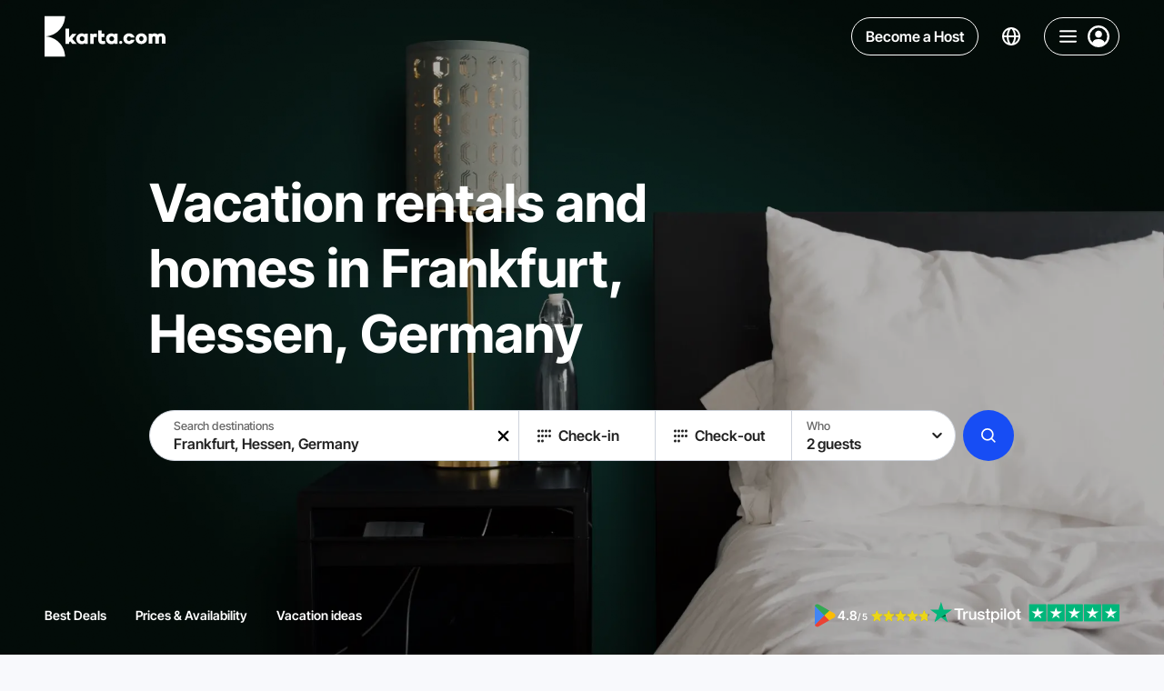

--- FILE ---
content_type: text/html;charset=utf-8
request_url: https://karta.com/frankfurt-hessen-germany/
body_size: 50582
content:
<!DOCTYPE html><html  lang="en-US"><head><meta charset="utf-8">
<meta name="viewport" content="width=device-width, initial-scale=1">
<title>Cheap Holiday Rentals and Cottages in Frankfurt, Germany | Karta</title>
<style> </style>
<style>/*! modern-normalize v2.0.0 | MIT License | https://github.com/sindresorhus/modern-normalize */*,:after,:before{box-sizing:border-box}html{font-family:system-ui,Segoe UI,Roboto,Helvetica,Arial,sans-serif,Apple Color Emoji,Segoe UI Emoji;line-height:1.15;-webkit-text-size-adjust:100%;-moz-tab-size:4;-o-tab-size:4;tab-size:4}body{margin:0}hr{color:inherit;height:0}abbr[title]{-webkit-text-decoration:underline dotted;text-decoration:underline dotted}b,strong{font-weight:bolder}code,kbd,pre,samp{font-family:ui-monospace,SFMono-Regular,Consolas,Liberation Mono,Menlo,monospace;font-size:1em}small{font-size:80%}sub,sup{font-size:75%;line-height:0;position:relative;vertical-align:baseline}sub{bottom:-.25em}sup{top:-.5em}table{border-color:inherit;text-indent:0}button,input,optgroup,select,textarea{font-family:inherit;font-size:100%;line-height:1.15;margin:0}button,select{text-transform:none}[type=button],[type=reset],[type=submit],button{-webkit-appearance:button}::-moz-focus-inner{border-style:none;padding:0}:-moz-focusring{outline:1px dotted ButtonText}:-moz-ui-invalid{box-shadow:none}legend{padding:0}progress{vertical-align:baseline}::-webkit-inner-spin-button,::-webkit-outer-spin-button{height:auto}[type=search]{-webkit-appearance:textfield;outline-offset:-2px}::-webkit-search-decoration{-webkit-appearance:none}::-webkit-file-upload-button{-webkit-appearance:button;font:inherit}summary{display:list-item}@font-face{font-display:swap;font-family:Inter Tight;font-style:normal;font-weight:700;src:url(https://karta.com/static-assets/fonts/inter-tight/inter-tight-v7-cyrillic-ext-700.woff2);unicode-range:u+0460-052f,u+1c80-1c88,u+20b4,u+2de0-2dff,u+a640-a69f,u+fe2e-fe2f}@font-face{font-display:swap;font-family:Inter Tight;font-style:normal;font-weight:600;src:url(https://karta.com/static-assets/fonts/inter-tight/inter-tight-v7-cyrillic-ext-600.woff2);unicode-range:u+0460-052f,u+1c80-1c88,u+20b4,u+2de0-2dff,u+a640-a69f,u+fe2e-fe2f}@font-face{font-display:swap;font-family:Inter Tight;font-style:normal;font-weight:500;src:url(https://karta.com/static-assets/fonts/inter-tight/inter-tight-v7-cyrillic-ext-500.woff2);unicode-range:u+0460-052f,u+1c80-1c88,u+20b4,u+2de0-2dff,u+a640-a69f,u+fe2e-fe2f}@font-face{font-display:swap;font-family:Inter Tight;font-style:normal;font-weight:700;src:url(https://karta.com/static-assets/fonts/inter-tight/inter-tight-v7-cyrillic-700.woff2);unicode-range:u+0301,u+0400-045f,u+0490-0491,u+04b0-04b1,u+2116}@font-face{font-display:swap;font-family:Inter Tight;font-style:normal;font-weight:600;src:url(https://karta.com/static-assets/fonts/inter-tight/inter-tight-v7-cyrillic-600.woff2);unicode-range:u+0301,u+0400-045f,u+0490-0491,u+04b0-04b1,u+2116}@font-face{font-display:swap;font-family:Inter Tight;font-style:normal;font-weight:500;src:url(https://karta.com/static-assets/fonts/inter-tight/inter-tight-v7-cyrillic-500.woff2);unicode-range:u+0301,u+0400-045f,u+0490-0491,u+04b0-04b1,u+2116}@font-face{font-display:swap;font-family:Inter Tight;font-style:normal;font-weight:700;src:url(https://karta.com/static-assets/fonts/inter-tight/inter-tight-v7-greek-ext-700.woff2);unicode-range:u+1f??}@font-face{font-display:swap;font-family:Inter Tight;font-style:normal;font-weight:600;src:url(https://karta.com/static-assets/fonts/inter-tight/inter-tight-v7-greek-ext-600.woff2);unicode-range:u+1f??}@font-face{font-display:swap;font-family:Inter Tight;font-style:normal;font-weight:500;src:url(https://karta.com/static-assets/fonts/inter-tight/inter-tight-v7-greek-ext-500.woff2);unicode-range:u+1f??}@font-face{font-display:swap;font-family:Inter Tight;font-style:normal;font-weight:700;src:url(https://karta.com/static-assets/fonts/inter-tight/inter-tight-v7-greek-700.woff2);unicode-range:u+0370-03ff}@font-face{font-display:swap;font-family:Inter Tight;font-style:normal;font-weight:600;src:url(https://karta.com/static-assets/fonts/inter-tight/inter-tight-v7-greek-600.woff2);unicode-range:u+0370-03ff}@font-face{font-display:swap;font-family:Inter Tight;font-style:normal;font-weight:500;src:url(https://karta.com/static-assets/fonts/inter-tight/inter-tight-v7-greek-500.woff2);unicode-range:u+0370-03ff}@font-face{font-display:swap;font-family:Inter Tight;font-style:normal;font-weight:700;src:url(https://karta.com/static-assets/fonts/inter-tight/inter-tight-v7-vietnamese-700.woff2);unicode-range:u+0102-0103,u+0110-0111,u+0128-0129,u+0168-0169,u+01a0-01a1,u+01af-01b0,u+0300-0301,u+0303-0304,u+0308-0309,u+0323,u+0329,u+1ea0-1ef9,u+20ab}@font-face{font-display:swap;font-family:Inter Tight;font-style:normal;font-weight:600;src:url(https://karta.com/static-assets/fonts/inter-tight/inter-tight-v7-vietnamese-600.woff2);unicode-range:u+0102-0103,u+0110-0111,u+0128-0129,u+0168-0169,u+01a0-01a1,u+01af-01b0,u+0300-0301,u+0303-0304,u+0308-0309,u+0323,u+0329,u+1ea0-1ef9,u+20ab}@font-face{font-display:swap;font-family:Inter Tight;font-style:normal;font-weight:500;src:url(https://karta.com/static-assets/fonts/inter-tight/inter-tight-v7-vietnamese-500.woff2);unicode-range:u+0102-0103,u+0110-0111,u+0128-0129,u+0168-0169,u+01a0-01a1,u+01af-01b0,u+0300-0301,u+0303-0304,u+0308-0309,u+0323,u+0329,u+1ea0-1ef9,u+20ab}@font-face{font-display:swap;font-family:Inter Tight;font-style:normal;font-weight:700;src:url(https://karta.com/static-assets/fonts/inter-tight/inter-tight-v7-latin-ext-700.woff2);unicode-range:u+0100-02af,u+0304,u+0308,u+0329,u+1e00-1e9f,u+1ef2-1eff,u+2020,u+20a0-20ab,u+20ad-20cf,u+2113,u+2c60-2c7f,u+a720-a7ff}@font-face{font-display:swap;font-family:Inter Tight;font-style:normal;font-weight:600;src:url(https://karta.com/static-assets/fonts/inter-tight/inter-tight-v7-latin-ext-600.woff2);unicode-range:u+0100-02af,u+0304,u+0308,u+0329,u+1e00-1e9f,u+1ef2-1eff,u+2020,u+20a0-20ab,u+20ad-20cf,u+2113,u+2c60-2c7f,u+a720-a7ff}@font-face{font-display:swap;font-family:Inter Tight;font-style:normal;font-weight:500;src:url(https://karta.com/static-assets/fonts/inter-tight/inter-tight-v7-latin-ext-500.woff2);unicode-range:u+0100-02af,u+0304,u+0308,u+0329,u+1e00-1e9f,u+1ef2-1eff,u+2020,u+20a0-20ab,u+20ad-20cf,u+2113,u+2c60-2c7f,u+a720-a7ff}@font-face{font-display:swap;font-family:Inter Tight;font-style:normal;font-weight:700;src:url(https://karta.com/static-assets/fonts/inter-tight/inter-tight-v7-latin-700.woff2);unicode-range:u+00??,u+0131,u+0152-0153,u+02bb-02bc,u+02c6,u+02da,u+02dc,u+0304,u+0308,u+0329,u+2000-206f,u+2074,u+20ac,u+2122,u+2191,u+2193,u+2212,u+2215,u+feff,u+fffd}@font-face{font-display:swap;font-family:Inter Tight;font-style:normal;font-weight:600;src:url(https://karta.com/static-assets/fonts/inter-tight/inter-tight-v7-latin-600.woff2);unicode-range:u+00??,u+0131,u+0152-0153,u+02bb-02bc,u+02c6,u+02da,u+02dc,u+0304,u+0308,u+0329,u+2000-206f,u+2074,u+20ac,u+2122,u+2191,u+2193,u+2212,u+2215,u+feff,u+fffd}@font-face{font-display:swap;font-family:Inter Tight;font-style:normal;font-weight:500;src:url(https://karta.com/static-assets/fonts/inter-tight/inter-tight-v7-latin-500.woff2);unicode-range:u+00??,u+0131,u+0152-0153,u+02bb-02bc,u+02c6,u+02da,u+02dc,u+0304,u+0308,u+0329,u+2000-206f,u+2074,u+20ac,u+2122,u+2191,u+2193,u+2212,u+2215,u+feff,u+fffd}/*!
 * // Copyright 2016-2024 Gaofushuai Limited. All rights reserved.
 * // Use of this source code is governed by Microsoft Reference Source
 * // License (MS-RSL) that can be found in the LICENSE file.
 */html{height:100%;-webkit-font-smoothing:antialiased;-moz-osx-font-smoothing:grayscale;background:var(--color-white-700);font-family:Inter Tight,sans-serif;font-style:normal}button,html{color:var(--color-white-150)}button{background:none;border:0;cursor:pointer;outline:0;padding:0}input{outline:none}input:-moz-read-only{opacity:1}input:disabled,input:read-only{opacity:1}:not(input):focus-visible{outline:1px solid var(--color-white-150);outline-offset:-1px}a{text-decoration:none}a,a:visited{color:inherit}input[type=number]{-moz-appearance:textfield}input[type=number]::-webkit-inner-spin-button,input[type=number]::-webkit-outer-spin-button{-webkit-appearance:none;margin:0}p{margin:0;padding:0}ul{padding-inline-start:18px}.textLink{background:transparent;border:0;box-shadow:none;cursor:pointer;font-size:14px;font-weight:500;line-height:19px;outline:0;text-decoration:none;transition:color .15s}.textLink,.textLink:visited{color:#3455c0}.textLink:active,.textLink:focus,.textLink:hover{color:#102f91}.textLink:disabled{color:#acadbc;cursor:default}.textNote,.textStatus{color:#acadbc;font-size:12px;font-weight:400;line-height:17px}.textStatus{align-items:center;border:1px solid #3455c0;border-radius:2px;color:#3455c0;display:inline-flex;font-weight:600;height:24px;padding:0 6px;text-transform:uppercase}@supports (-webkit-touch-callout:none){@media (max-width:767px){input,select,textarea{font-size:16px!important}}@media (min-width:768px) and (max-width:1279px){input,select,textarea{font-size:16px!important}}}:root{--color-white-900:#fff;--color-white-900-t80:#ffffffcc;--color-white-900-t70:#ffffffb0;--color-white-900-t60:#ffffff60;--color-white-900-t50:#ffffff50;--color-white-900-t30:#ffffff30;--color-white-900-t25:#ffffff25;--color-white-800:#fcfcfc;--color-white-750:#fafafa;--color-white-700:#f8f9fc;--color-white-700-t90:#f8f9fc90;--color-white-660:#dadbe1;--color-white-650:#d9d9d9;--color-white-650-t50:#d9d9d980;--color-white-650-t20:#d9d9d933;--color-white-640:#c0c1c3;--color-white-600:#9c9c9c;--color-white-400:#7f7f90;--color-white-300-t50:#66666680;--color-white-300:#666;--color-white-290:#656565;--color-white-290-t80:#65656580;--color-white-200-t75:#333333bf;--color-white-200-t50:#33333380;--color-white-200:#333;--color-white-150:#222;--color-white-150-t50:#22222280;--color-white-100:#000;--color-white-100-t30:#0000004d;--color-white-100-t50:#00000050;--color-blue-900:#edf1ff;--color-blue-900-t25:#edf1ff40;--color-blue-850:#e9eeff;--color-blue-800-t50:#dbe4ff7f;--color-blue-800:#dbe4ff;--color-blue-700:#a6befe;--color-blue-600:#497cff;--color-blue-580-t10:#174df41a;--color-blue-580-t5:#174df40d;--color-blue-580:#174df4;--color-blue-550:#0051f1;--color-blue-500:#0047fc;--color-blue-400:#014eeb;--color-blue-350:#405185;--color-blue-300:#0038aa;--color-blue-100:#002e8b;--color-blue-50:#081849;--color-purple-700:#e542ff;--color-purple-500:#c100e0;--color-green-900:#f1fff1;--color-green-850:#eff6ee;--color-green-800:#8ebb7a;--color-green-700:#00ad07;--color-green-600:#00be08;--color-green-500:#12aa05;--color-green-400:#0d9d00;--color-green-300:#107b07;--color-yellow-700:#ebd617;--color-yellow-650:#f1d00a;--color-yellow-600:#ffd430;--color-yellow-500:#fab400;--color-yellow-450:#ffa800;--color-yellow-400:#f1ac0a;--color-yellow-400-t5:#f1ac0a0d;--color-yellow-300:#eab900;--color-red-900:#ffeded;--color-red-800:#fea6a6;--color-red-750:#e06464;--color-red-700:#ed3e3e;--color-red-700-t10:#ed3e3e1a;--color-red-650:#ef1414;--color-red-600:#ed3e3e;--color-red-500:#aa0f05;--color-grey-900:#e6eef4;--color-gray-850:#ecf0fb;--color-grey-800:#ced3dc;--color-grey-750:#aeafb0;--color-grey-750-t75:#aeafb0bf;--color-grey-700:#acadbc;--color-grey-700-t95:#acadbc0d;--color-grey-700-t80:#acadbc80;--color-grey-700-t66:#acadbc66;--color-grey-700-t50:#acadbc7f;--color-grey-700-t35:#acadbc59;--color-grey-700-t25:#acadbc40;--color-grey-650:#9f9f9f;--color-grey-650-t15:#9f9f9f26;--color-grey-600-t25:#99999940;--color-gray-600-t10:#9999991a;--color-gray-600:#999;--color-gray-550:#8a91a6;--color-gray-500:#7f7f90;--color-black-100:#000;--color-black-100-t15:#00000026;--color-black-100-t24:#0000003d;--color-black-100-t50:#00000080;--color-black-100-t75:#000000bf;--color-black-100-t95:#000000f2;--color-black-150:#0c0c11;--color-black-300:#141414;--color-black-400:#404040;--main-background:var(--color-white-700);--main-text-color:var(--color-white-200);--input-button-background:rgba(219,228,255,.5);--apartment-card-title-color:var(--color-white-150);--apartment-card-background:var(--color-white-900);--searchbar-background:rgba(248,249,252,.7);--focused-input:rgba(219,228,255,.5);--page-content-max-width:1120px;--page-header-height:80px}html{--thin-line:.5px}@media (max-width:850px){html.isIos{--thin-line:1px}}.app{position:relative;z-index:1}.app-banner-visible .has-banner-indent{top:72px!important}</style>
<style>.info-layer[data-v-eedf9278]{display:none}</style>
<style>/*! purgecss start ignore */#nuxt-booster-layer{height:0;width:0}#nuxt-booster-button-init-nojs,#nuxt-booster-layer input,#nuxt-booster-layer input:checked+*,#nuxt-booster-message-low-battery,#nuxt-booster-message-nojs,#nuxt-booster-message-reduced-bandwidth,#nuxt-booster-message-unsupported-browser,#nuxt-booster-message-weak-hardware,.nuxt-booster-button-init-nojs{display:none}/*! purgecss end ignore */</style>
<style>.region-landing__nav[data-v-36c6ff9c]{z-index:10}.region-landing__content[data-v-36c6ff9c]{overflow-x:hidden}.region-landing__description-wrapper[data-v-36c6ff9c]{padding-bottom:48px;padding-top:48px}@media (max-width:2080px){.region-landing__description-wrapper[data-v-36c6ff9c]{padding-top:calc(-2.73171px + 2.43902vw)}}@media (max-width:768px){.region-landing__description-wrapper[data-v-36c6ff9c]{padding-top:16px}}@media (max-width:2080px){.region-landing__description-wrapper[data-v-36c6ff9c]{padding-bottom:calc(-2.73171px + 2.43902vw)}}@media (max-width:768px){.region-landing__description-wrapper[data-v-36c6ff9c]{padding-bottom:16px}}.region-landing__show-all[data-v-36c6ff9c]{align-items:center;display:grid;gap:24px;grid-auto-flow:column;justify-content:flex-start;margin-top:48px}@media (max-width:749px){.region-landing__show-all[data-v-36c6ff9c]{grid-auto-flow:row;justify-content:center;justify-items:center}}.region-landing__filters[data-v-36c6ff9c]{margin-bottom:48px;margin-top:48px}@media (max-width:1279px){.region-landing__filters[data-v-36c6ff9c]{margin-bottom:32px;margin-top:32px}}@media (max-width:750px){.region-landing__filters[data-v-36c6ff9c]{margin-bottom:32px;margin-top:32px}}.region-landing__button[data-v-36c6ff9c]{border-radius:8px;width:264px}@media (max-width:749px){.region-landing__button[data-v-36c6ff9c]{max-width:144px;width:100%}}.region-landing__button-text[data-v-36c6ff9c]{font-size:20px;font-weight:700}@media (max-width:2080px){.region-landing__button-text[data-v-36c6ff9c]{font-size:calc(10.4878px + .45732vw)}}@media (max-width:768px){.region-landing__button-text[data-v-36c6ff9c]{font-size:14px}}.region-landing__note[data-v-36c6ff9c]{color:var(--color-gray-600);font-size:20px;font-weight:500;line-height:120%}@media (max-width:2080px){.region-landing__note[data-v-36c6ff9c]{font-size:calc(10.4878px + .45732vw)}}@media (max-width:768px){.region-landing__note[data-v-36c6ff9c]{font-size:14px}}.region-landing__apartments--regular[data-v-36c6ff9c]{margin-top:48px}.region-landing__apartments--holidays[data-v-36c6ff9c],.region-landing__faq[data-v-36c6ff9c]{margin-bottom:48px}.region-landing__inner[data-v-36c6ff9c]{background-color:transparent}.region-landing__hero[data-v-36c6ff9c]:before{background-color:var(--color-white-700)}.map[data-v-36c6ff9c]{padding-bottom:48px;padding-top:16px}</style>
<style>.header-with-search[data-v-5e4377cd]{z-index:9}.header-with-search.fixed[data-v-5e4377cd]{left:0;margin-bottom:calc(var(--page-header-height)*-1);position:sticky;top:0;width:100%}@media (max-width:749px){.header-with-search.fixed[data-v-5e4377cd]{margin-bottom:0;position:absolute}}.header-with-search__base[data-v-5e4377cd]{position:relative}.header-with-search__opened-search[data-v-5e4377cd]{background:var(--color-white-900);box-shadow:0 3px 3px #3f3f440d;padding-bottom:16px;position:absolute;transition:transform .2s ease,opacity .2s ease;width:100%;z-index:7}.header-with-search .header-with-search__container[data-v-5e4377cd]{box-sizing:content-box;max-width:1072px;position:relative;transition:transform .2s ease,opacity .2s ease}@media (max-width:1279px){.header-with-search .header-with-search__container[data-v-5e4377cd]{box-sizing:border-box}}.header-with-search__searchbar-bottom[data-v-5e4377cd] .searchbar__main{border:var(--thin-line) solid var(--color-grey-800)}.header-with-search__label[data-v-5e4377cd]{color:var(--color-black-100);font-size:24px;font-weight:600;line-height:80px;margin-left:16px;position:absolute;top:0;transform:translateY(-100%)}@media (max-width:1759px){.header-with-search__label[data-v-5e4377cd]{margin-left:250px}}@media (max-width:1279px){.header-with-search__label[data-v-5e4377cd]{margin-left:32px}}@media (max-width:1129px){.header-with-search__label[data-v-5e4377cd]{display:none}}.header-with-search__mobile[data-v-5e4377cd]{left:0;padding-bottom:8px;padding-top:8px;position:fixed;top:0;width:100%}.header-with-search__mobile[data-v-5e4377cd],.header-with-search__pinned-search[data-v-5e4377cd]{transition:transform .2s ease,opacity .2s ease}.headerSearchbarSmall-enter-from[data-v-5e4377cd]{opacity:0;transform:scaleX(3) translateY(20px)}.headerSearchbarSmall-enter-to[data-v-5e4377cd]{opacity:1;transform:scaleX(1)}.headerSearchbarSmall-leave-to[data-v-5e4377cd]{opacity:0;transform:translate(100px,50px) scale(2,1.3);transition-duration:.1s}.headerSearchbarBig-enter-from[data-v-5e4377cd]{opacity:0;transform:translateY(-100%);z-index:0}.headerSearchbarBig-enter-from .header-with-search__container[data-v-5e4377cd]{opacity:0;transform:translateY(-30px) scaleX(.8)}.headerSearchbarBig-enter-to[data-v-5e4377cd]{opacity:1;transform:translateY(0);z-index:0}.headerSearchbarBig-enter-to .header-with-search__container[data-v-5e4377cd]{transition-delay:.08s}.headerSearchbarBig-leave-to[data-v-5e4377cd]{opacity:0;transform:translateY(-100%);z-index:0}.headerSearchbarBig-leave-to .header-with-search__container[data-v-5e4377cd]{opacity:0;transform:translateY(0) scaleX(.3)}.mobileHeader-enter-from[data-v-5e4377cd]{opacity:0;transform:translateY(-100%)}.mobileHeader-enter-to[data-v-5e4377cd]{opacity:1;transform:translateY(0)}.mobileHeader-leave-to[data-v-5e4377cd]{opacity:0;transform:translateY(-100%)}</style>
<style>.header[data-v-66f63e4b]{z-index:6;--text-color:var(--color-white-900);--control-border:var(--color-white-900)}.header.is-fixed[data-v-66f63e4b]{margin-bottom:calc(var(--page-header-height)*-1);position:sticky;top:0;width:100%}.header__nav[data-v-66f63e4b]{display:grid;gap:32px;grid-auto-flow:column}@media (max-width:1129px){.header__nav[data-v-66f63e4b]{display:none}}.header__nav-item[data-v-66f63e4b]{color:var(--text-color);font-size:14px;font-weight:700;line-height:171%;text-transform:uppercase}</style>
<style>.base-header[data-v-c66d2d99]{align-items:center;display:grid;grid-auto-flow:column;justify-content:space-between;padding:16px 24px}@media (max-width:2080px){.base-header[data-v-c66d2d99]{padding-left:24px;padding-right:24px}}@media (max-width:768px){.base-header[data-v-c66d2d99]{padding-left:24px;padding-right:24px}}@media (max-width:767px){.base-header[data-v-c66d2d99]{padding-left:calc(8.94118px + 1.96078vw);padding-right:calc(8.94118px + 1.96078vw)}}@media (max-width:360px){.base-header[data-v-c66d2d99]{padding-left:16px;padding-right:16px}}.base-header--container-padding[data-v-c66d2d99]{padding-left:0;padding-right:0}.base-header__wrapper[data-v-c66d2d99]{--text-color:var(--color-white-900);--control-border:var(--color-white-900);color:var(--text-color)}.base-header__wrapper.is-active[data-v-c66d2d99],body.body--active-scroll .base-header__wrapper[data-v-c66d2d99]{--text-color:var(--color-white-200);--control-border:var(--color-grey-700);background:var(--color-white-900);box-shadow:0 3px 3px #3f3f440d}body.body--active-scroll .base-header__wrapper .base-header__logo[data-v-c66d2d99] .karta-logo__icon{color:var(--color-blue-500)}.base-header__wrapper.is-fixed[data-v-c66d2d99]{left:0;margin-bottom:calc(var(--page-header-height)*-1);position:sticky;top:0;width:100%;z-index:9}.base-header__right[data-v-c66d2d99]{display:grid;gap:16px;grid-auto-flow:column}</style>
<style>.page-content-container[data-v-26891bf2]{margin:0 auto;max-width:2080px;min-width:0;padding-left:88px;padding-right:88px;width:100%}@media (max-width:2080px){.page-content-container[data-v-26891bf2]{padding-left:calc(-13.46341px + 4.87805vw);padding-right:calc(-13.46341px + 4.87805vw)}}@media (max-width:768px){.page-content-container[data-v-26891bf2]{padding-left:24px;padding-right:24px}}@media (max-width:767px){.page-content-container[data-v-26891bf2]{padding-left:calc(8.94118px + 1.96078vw);padding-right:calc(8.94118px + 1.96078vw)}}@media (max-width:360px){.page-content-container[data-v-26891bf2]{padding-left:16px;padding-right:16px}}.page-content-container--small-padding[data-v-26891bf2]{padding-left:24px;padding-right:24px}@media (max-width:2080px){.page-content-container--small-padding[data-v-26891bf2]{padding-left:calc(11.31707px + .60976vw);padding-right:calc(11.31707px + .60976vw)}}@media (max-width:768px){.page-content-container--small-padding[data-v-26891bf2]{padding-left:16px;padding-right:16px}}.page-content-container--no-padding[data-v-26891bf2]{padding-left:0;padding-right:0}@media (max-width:951px){.page-content-container--desktop-padding[data-v-26891bf2]{padding-left:0;padding-right:0}}.page-content-container--small-max-width[data-v-26891bf2]{max-width:1268px}.page-content-container--no-max-width[data-v-26891bf2]{max-width:none}.page-content-container--no-padding-left[data-v-26891bf2]{padding-left:0}.page-content-container--no-padding-right[data-v-26891bf2]{padding-right:0}</style>
<style>.karta-logo[data-v-cab28297]{align-items:center;display:flex;gap:16px;justify-content:center}.karta-logo__icon[data-v-cab28297]{height:48px;width:23px}.karta-logo__icon-text[data-v-cab28297]{height:18px;width:110px}@media (max-width:1279px){.karta-logo__icon-text[data-v-cab28297]{display:none}}</style>
<style>.icon--responsive[data-v-7a038cfa]{height:1em;margin-bottom:.125em;vertical-align:middle;width:1em}.icon--fill[data-v-7a038cfa],.icon--fill[data-v-7a038cfa] *{fill:currentColor}</style>
<style>.header-control[data-v-d3bfbeed]{align-items:center;border-radius:50px;color:var(--text-color);display:flex;justify-content:center}.header-control--language[data-v-d3bfbeed]{padding:2px 10px;transition:background-color .2s ease}.header-control--language[data-v-d3bfbeed]:active,.header-control--language[data-v-d3bfbeed]:focus-visible,.header-control--language[data-v-d3bfbeed]:hover{background-color:#dbe4ff40}.header-control--become-host[data-v-d3bfbeed]{position:relative}.header-control--navigation[data-v-d3bfbeed]{border:var(--thin-line) solid var(--control-border)}.control-wrapper[data-v-d3bfbeed]{display:flex}.control-wrapper .header-control--become-host[data-v-d3bfbeed]{--background-active-color:var(--color-blue-500);--background-color:transparent;--border-color:var(--control-border);--border-active-color:var(--color-blue-500);--border-radius:50px;color:var(--text-color)}.control-wrapper .header-control--become-host[data-v-d3bfbeed]:focus-visible,.control-wrapper .header-control--become-host[data-v-d3bfbeed]:hover{color:var(--color-white-700)}@media (max-width:499px){.control-wrapper .header-control--become-host[data-v-d3bfbeed]{display:none}}</style>
<style>.button[data-v-6fcd8a31]{--background-color:var(--color-white-900-t60);--background-active-color:var(--color-white-900);--background-disabled-color:var(--color-grey-700-t50);--background-loading-color:var(--color-grey-700-t35);--border-color:var(--color-grey-800);--border-active-color:rgba(219,228,255,.5);--border-radius:4px;align-items:center;background-color:var(--background-color);border-radius:var(--border-radius);color:var(--color-white-200);display:flex;flex-flow:row nowrap;justify-content:center;min-height:48px;position:relative;transition:background-color .2s ease,color .2s ease,transform .2s ease;-webkit-user-select:none;-moz-user-select:none;user-select:none}.button[data-v-6fcd8a31]:not([disabled]):active{transform:scale3d(.95,.95,.95);transform-origin:center}.button.active-disabled[data-v-6fcd8a31]:active{transform:none}.button[data-v-6fcd8a31]:focus-visible,.button[data-v-6fcd8a31]:not(.hover-disabled):hover{background-color:var(--background-active-color)}.button:focus-visible.with-borders[data-v-6fcd8a31]:after,.button:not(.hover-disabled):hover.with-borders[data-v-6fcd8a31]:after{opacity:1}.button:focus-visible.with-borders[data-v-6fcd8a31]:before,.button:not(.hover-disabled):hover.with-borders[data-v-6fcd8a31]:before{opacity:0}.button.hover-disabled[data-v-6fcd8a31]{background-color:var(--background-active-color)}.button.with-paddings[data-v-6fcd8a31]{padding:8px 16px}.button.is-circle[data-v-6fcd8a31]{border-radius:50%;min-width:48px}.button.is-circle-less[data-v-6fcd8a31]{border-radius:50px;min-width:48px}.button.is-blurred[data-v-6fcd8a31]{-webkit-backdrop-filter:blur(6px);backdrop-filter:blur(6px)}.button.is-uppercase[data-v-6fcd8a31]{text-transform:uppercase}.button.is-capitalize[data-v-6fcd8a31]{text-transform:capitalize}.button.is-font-bolder .content[data-v-6fcd8a31]{font-weight:700}.button.with-borders[data-v-6fcd8a31]{position:relative}.button.with-borders[data-v-6fcd8a31]:after,.button.with-borders[data-v-6fcd8a31]:before{border:var(--thin-line) solid transparent;border-radius:var(--border-radius);bottom:0;content:"";left:0;opacity:0;position:absolute;right:0;top:0;transition:opacity .2s ease}.button.with-borders.is-circle-less[data-v-6fcd8a31]:after,.button.with-borders.is-circle-less[data-v-6fcd8a31]:before{border-radius:50px}.button.with-borders[data-v-6fcd8a31]:before{border-color:var(--border-color);opacity:1}.button.with-borders[data-v-6fcd8a31]:after{border-color:var(--border-active-color);opacity:0}.button.with-borders.is-circle[data-v-6fcd8a31]:after,.button.with-borders.is-circle[data-v-6fcd8a31]:before{border-radius:50%}.button.is-primary[data-v-6fcd8a31]{--background-color:var(--color-blue-580);--background-active-color:var(--color-blue-300);color:var(--color-white-900)}.button.is-primary[data-v-6fcd8a31]:active{background-color:var(--color-blue-100)}.button.is-secondary[data-v-6fcd8a31]{--border-color:var(--color-blue-800);--background-color:var(--color-blue-580-t5);--background-active-color:var(--color-blue-580-t10);color:var(--color-blue-580)}.button.is-semitransparent[data-v-6fcd8a31]{--background-color:var(--color-white-100-t30);--background-active-color:var(--color-white-100-t50)}.button.is-transparent[data-v-6fcd8a31]{--background-color:transparent;--background-disabled-color:transparent;--background-active-color:var(--color-white-900-t50)}.button.is-transparent.is-blurred[data-v-6fcd8a31]{--background-color:var(--color-white-900-t80);--background-disabled-color:var(--color-white-900-t80)}.button.is-info[data-v-6fcd8a31]{--border-color:var(--color-grey-800);--background-color:transparent;--background-active-color:var(--color-blue-900);--border-active-color:var(--color-blue-900)}.button.is-dark[data-v-6fcd8a31]{-webkit-backdrop-filter:blur(5px);backdrop-filter:blur(5px);color:var(--color-white-900);--border-color:var(--color-black-100-t50);--background-color:var(--color-black-100-t50);--background-active-color:var(--color-white-200-t50);--border-active-color:var(--color-white-200-t50)}.button.is-red[data-v-6fcd8a31]{color:var(--color-white-900);--background-color:var(--color-red-600);--background-active-color:var(--color-red-500)}.button.is-dark .content[data-v-6fcd8a31],.button.is-info .content[data-v-6fcd8a31],.button.is-primary .content[data-v-6fcd8a31]{font-family:Inter Tight,sans-serif}.button.is-autosize[data-v-6fcd8a31]{min-height:auto}.button.is-autosize.is-circle[data-v-6fcd8a31]{min-width:auto}.button.is-small[data-v-6fcd8a31]{min-height:26px}.button.is-small.is-circle[data-v-6fcd8a31]{height:26px;min-width:26px;width:26px}.button.is-small[data-v-6fcd8a31]:active{transform:scale(.9)}.button.is-medium[data-v-6fcd8a31]{min-height:40px}.button.is-medium.is-circle[data-v-6fcd8a31]{height:40px;min-width:40px;width:40px}.button.is-large[data-v-6fcd8a31]{min-height:56px}.button.is-large.is-circle[data-v-6fcd8a31]{height:56px;min-width:56px;width:56px}.button.is-xlarge[data-v-6fcd8a31]{min-height:66px}.button.is-xlarge.is-circle[data-v-6fcd8a31]{height:66px;min-width:66px;width:66px}.button.is-fluid-font-size .content[data-v-6fcd8a31]{font-size:16px;font-weight:600}@media (max-width:2080px){.button.is-fluid-font-size .content[data-v-6fcd8a31]{font-size:16px}}@media (max-width:768px){.button.is-fluid-font-size .content[data-v-6fcd8a31]{font-size:16px}}@media (max-width:767px){.button.is-fluid-font-size .content[data-v-6fcd8a31]{font-size:calc(12.23529px + .4902vw)}}@media (max-width:360px){.button.is-fluid-font-size .content[data-v-6fcd8a31]{font-size:14px}}.button.is-fluid-font-size.is-small[data-v-6fcd8a31]{min-height:26px}@media (max-width:2080px){.button.is-fluid-font-size.is-small[data-v-6fcd8a31]{min-height:26px}}@media (max-width:768px){.button.is-fluid-font-size.is-small[data-v-6fcd8a31]{min-height:26px}}.button.is-fluid-font-size.is-small.is-circle[data-v-6fcd8a31]{height:26px;min-width:26px;width:26px}@media (max-width:2080px){.button.is-fluid-font-size.is-small.is-circle[data-v-6fcd8a31]{height:26px;min-width:26px;width:26px}}@media (max-width:768px){.button.is-fluid-font-size.is-small.is-circle[data-v-6fcd8a31]{height:26px;min-width:26px;width:26px}}.button.is-fluid-font-size.is-medium[data-v-6fcd8a31]{min-height:40px}@media (max-width:2080px){.button.is-fluid-font-size.is-medium[data-v-6fcd8a31]{min-height:calc(27.31707px + .60976vw)}}@media (max-width:768px){.button.is-fluid-font-size.is-medium[data-v-6fcd8a31]{min-height:32px}}.button.is-fluid-font-size.is-medium.is-circle[data-v-6fcd8a31]{height:40px;min-width:40px;width:40px}@media (max-width:2080px){.button.is-fluid-font-size.is-medium.is-circle[data-v-6fcd8a31]{height:calc(27.31707px + .60976vw);min-width:calc(27.31707px + .60976vw);width:calc(27.31707px + .60976vw)}}@media (max-width:768px){.button.is-fluid-font-size.is-medium.is-circle[data-v-6fcd8a31]{height:32px;min-width:32px;width:32px}}.button.is-fluid-font-size.is-large[data-v-6fcd8a31]{min-height:56px}@media (max-width:2080px){.button.is-fluid-font-size.is-large[data-v-6fcd8a31]{min-height:56px}}@media (max-width:768px){.button.is-fluid-font-size.is-large[data-v-6fcd8a31]{min-height:56px}}.button.is-fluid-font-size.is-large.is-circle[data-v-6fcd8a31]{height:56px;min-width:56px;width:56px}@media (max-width:2080px){.button.is-fluid-font-size.is-large.is-circle[data-v-6fcd8a31]{height:56px;min-width:56px;width:56px}}@media (max-width:768px){.button.is-fluid-font-size.is-large.is-circle[data-v-6fcd8a31]{height:56px;min-width:56px;width:56px}}.button.is-fluid-font-size.is-xlarge[data-v-6fcd8a31]{min-height:66px}@media (max-width:2080px){.button.is-fluid-font-size.is-xlarge[data-v-6fcd8a31]{min-height:calc(37.46341px + 1.37195vw)}}@media (max-width:768px){.button.is-fluid-font-size.is-xlarge[data-v-6fcd8a31]{min-height:48px}}.button.is-fluid-font-size.is-xlarge.is-circle[data-v-6fcd8a31]{height:66px;min-width:66px;width:66px}@media (max-width:2080px){.button.is-fluid-font-size.is-xlarge.is-circle[data-v-6fcd8a31]{height:calc(37.46341px + 1.37195vw);min-width:calc(37.46341px + 1.37195vw);width:calc(37.46341px + 1.37195vw)}}@media (max-width:768px){.button.is-fluid-font-size.is-xlarge.is-circle[data-v-6fcd8a31]{height:48px;min-width:48px;width:48px}}.button.is-responsive-width[data-v-6fcd8a31]{width:100%}.button[disabled][data-v-6fcd8a31]{background:var(--background-disabled-color);cursor:default}.button[disabled].is-loading[data-v-6fcd8a31]{--border-color:transparent;background-color:var(--background-loading-color)}.button[disabled].is-loading .content[data-v-6fcd8a31]{opacity:0}.button[disabled][data-v-6fcd8a31]:hover:not(.hover-disabled){background:var(--background-disabled-color)}.button__spinner[data-v-6fcd8a31]{left:50%;position:absolute;top:50%;transform:translate(-50%) translateY(-50%)}.content[data-v-6fcd8a31]{align-items:center;display:grid;font-size:16px;gap:16px;grid-auto-flow:column;line-height:120%;white-space:nowrap}@media (max-width:2080px){.content[data-v-6fcd8a31]{gap:calc(9.65854px + .30488vw)}}@media (max-width:768px){.content[data-v-6fcd8a31]{gap:12px}}@media (max-width:767px){.content[data-v-6fcd8a31]{gap:calc(4.47059px + .98039vw)}}@media (max-width:360px){.content[data-v-6fcd8a31]{gap:8px}}</style>
<style>.language-picker[data-v-ac2843d1]{align-items:center;color:var(--text-color);display:grid;gap:6px;grid-auto-flow:column}.language-picker__separator[data-v-ac2843d1]{border-radius:2px;height:2px;width:12px}.language-picker__planet[data-v-ac2843d1]{height:20px;width:20px}.language-picker__flag-wrapper[data-v-ac2843d1]{height:17px;width:24px}.language-picker__flag[data-v-ac2843d1]{height:100%;width:100%}</style>
<style>.navigation-dropdown[data-v-e539732f] .dropdown__popup{min-width:240px;z-index:10}.navigation-dropdown__button[data-v-e539732f]{align-items:center;border-radius:50px;display:grid;gap:12px;grid-auto-flow:column;padding:8px 10px;position:relative;transition:background-color .2s ease}.navigation-dropdown__button.is-active[data-v-e539732f],.navigation-dropdown__button[data-v-e539732f]:focus-visible,.navigation-dropdown__button[data-v-e539732f]:hover{background-color:#dbe4ff40}.navigation-dropdown__userpic[data-v-e539732f]{color:var(--text-color)}.navigation-dropdown__counter[data-v-e539732f]{background:var(--color-blue-500);border:1.5px solid var(--color-white-900);border-radius:50%;color:var(--color-white-900);height:22px;position:absolute;right:0;top:0;transform:translate(5px,-25%);width:22px}.navigation-dropdown__counter-num[data-v-e539732f]{font-size:12px;font-weight:600;left:50%;position:absolute;top:50%;transform:translate(-50%,-50%)}.navigation-dropdown__hamburger[data-v-e539732f]{color:var(--text-color);height:16px;margin-left:6px;overflow:visible;width:19px}.navigation-dropdown__hamburger.is-active[data-v-e539732f]{background-color:#dbe4ff40}.navigation-dropdown__hamburger rect[data-v-e539732f]{transition:transform .2s ease}</style>
<style>.dropdown[data-v-2f8d043e]{position:relative;text-align:left}.dropdown--cursor-auto .dropdown__input[data-v-2f8d043e],.dropdown--disabled .dropdown__input[data-v-2f8d043e]{cursor:auto}.dropdown__popup[data-v-2f8d043e]{position:absolute;z-index:10}.dropdown__popup--responsive[data-v-2f8d043e]{min-width:100%}.dropdown__popup--default-mode[data-v-2f8d043e]{background:var(--color-white-900);border-radius:16px;box-shadow:0 8px 28px #0000002e;overflow:hidden}.dropdown__popup--less-border-radius[data-v-2f8d043e]{border-radius:4px}.dropdown__popup--teleported[data-v-2f8d043e]{min-width:auto;z-index:1}.dropdown__popup--disable-overflow[data-v-2f8d043e]{overflow:visible}.dropdown__input[data-v-2f8d043e]{cursor:pointer;height:100%;position:relative}.dropdown__icon[data-v-2f8d043e]{height:12px;position:absolute;right:16px;top:50%;transform:translateY(-50%) rotate(90deg);width:7px}[dir=rtl] .dropdown__icon[data-v-2f8d043e]{left:16px;right:auto}.dropdown__icon.is-opened[data-v-2f8d043e]{transform:translateY(-50%) rotate(270deg)}</style>
<style>.landing-hero-searchable[data-v-b4bde247]{z-index:3}.landing-hero-searchable[data-v-b4bde247],.landing-hero-searchable__image[data-v-b4bde247]{background-position:50%;background-repeat:no-repeat;background-size:cover}.landing-hero-searchable__image[data-v-b4bde247]{height:100%;-o-object-fit:cover;object-fit:cover;position:absolute;width:100%}@media (max-width:749px){.landing-hero-searchable__image--has-mobile-image[data-v-b4bde247]{display:none}}.landing-hero-searchable__image--mobile[data-v-b4bde247]{display:none}@media (max-width:749px){.landing-hero-searchable__image--mobile[data-v-b4bde247]{display:block}}.landing-hero-searchable__title[data-v-b4bde247]{max-width:550px;-webkit-user-select:none;-moz-user-select:none;user-select:none;z-index:1}@media (max-width:1129px){.landing-hero-searchable__title[data-v-b4bde247]{margin-left:auto;margin-right:auto;text-align:center}.landing-hero-searchable__searchbar--big[data-v-b4bde247]{display:none!important}}.landing-hero-searchable__searchbar--small[data-v-b4bde247]{display:none!important}@media (max-width:1129px){.landing-hero-searchable__searchbar--small[data-v-b4bde247]{display:block!important}}.landing-hero-searchable__searchbar-wrapper[data-v-b4bde247]{transition-duration:.2s;transition-property:transform,opacity;transition-timing-function:ease}.landing-hero-searchable__animation-wrapper[data-v-b4bde247]{min-height:130px}@media (max-width:1279px){.landing-hero-searchable__animation-wrapper[data-v-b4bde247]{min-height:130px}}@media (max-width:750px){.landing-hero-searchable__animation-wrapper[data-v-b4bde247]{min-height:130px}}@media (max-width:749px){.landing-hero-searchable__animation-wrapper[data-v-b4bde247]{min-height:120px}}@media (max-width:360px){.landing-hero-searchable__animation-wrapper[data-v-b4bde247]{min-height:120px}}.landing-hero-searchable__content[data-v-b4bde247]{max-width:952px;width:100%;z-index:2}@media (max-width:749px){.landing-hero-searchable__content[data-v-b4bde247]{align-self:flex-end;padding-bottom:100px}}.landing-hero-searchable .heroSearchbarBig-enter-from[data-v-b4bde247]{opacity:0;transform:scale(.6)}.landing-hero-searchable .heroSearchbarBig-enter-to[data-v-b4bde247]{opacity:1;transform:scale(1)}.landing-hero-searchable .heroSearchbarBig-leave-from[data-v-b4bde247]{opacity:0}.landing-hero-searchable .heroSearchbarBig-leave-to[data-v-b4bde247]{opacity:0;transform:scale(.6) translateY(-30px)}</style>
<style>.landing-hero-container[data-v-15904f77]{align-items:flex-start;display:flex;min-height:100vh;padding-bottom:88px;padding-top:88px;position:relative}.landing-hero-container.is-blend-mode[data-v-15904f77]{min-height:calc(100vh + 20px);padding-bottom:108px}.landing-hero-container.is-blend-mode[data-v-15904f77]:before{background:var(--color-white-800);border-radius:20px 20px 0 0;bottom:0;content:"";height:20px;left:0;position:absolute;right:0;z-index:2}.landing-hero-container.is-align-text-right[data-v-15904f77]{text-align:right}.landing-hero-container.is-align-text-center[data-v-15904f77]{text-align:center}.landing-hero-container.is-align-right[data-v-15904f77]{justify-content:right}.landing-hero-container.is-align-center[data-v-15904f77]{justify-content:center}.landing-hero-container.is-vertical-align-middle[data-v-15904f77]{align-items:center}.landing-hero-container.is-vertical-align-bottom[data-v-15904f77]{align-items:flex-end}.landing-hero-container.is-small-height[data-v-15904f77]{height:600px;min-height:600px}@media (max-width:2080px){.landing-hero-container.is-small-height[data-v-15904f77]{height:calc(397.07317px + 9.7561vw);min-height:calc(397.07317px + 9.7561vw)}}@media (max-width:768px){.landing-hero-container.is-small-height[data-v-15904f77]{height:472px;min-height:472px}}.landing-hero-container.is-small-height.is-blend-mode[data-v-15904f77]{height:620px;min-height:620px}@media (max-width:2080px){.landing-hero-container.is-small-height.is-blend-mode[data-v-15904f77]{height:calc(417.07317px + 9.7561vw);min-height:calc(417.07317px + 9.7561vw)}}@media (max-width:768px){.landing-hero-container.is-small-height.is-blend-mode[data-v-15904f77]{height:492px;min-height:492px}}.landing-hero-container.is-blend-mode .landing-hero-container__footer[data-v-15904f77]{bottom:20px}.landing-hero-container__footer[data-v-15904f77]{bottom:0;left:0;position:absolute;width:100%;z-index:1}.landing-hero-container__overlay[data-v-15904f77]{background:#0000004d;bottom:0;left:0;pointer-events:none;position:absolute;right:0;top:0;z-index:1}</style>
<style>.landing-hero-title[data-v-671d24bc]{color:var(--color-white-900);line-height:125%;position:relative}.landing-hero-title[data-v-671d24bc],.landing-hero-title--responsive[data-v-671d24bc]{font-size:64px;font-weight:700}@media (max-width:2080px){.landing-hero-title--responsive[data-v-671d24bc]{font-size:calc(48.14634px + .7622vw)}}@media (max-width:768px){.landing-hero-title--responsive[data-v-671d24bc]{font-size:54px}}@media (max-width:767px){.landing-hero-title--responsive[data-v-671d24bc]{font-size:calc(27.64706px + 3.43137vw)}}@media (max-width:360px){.landing-hero-title--responsive[data-v-671d24bc]{font-size:40px}}</style>
<style>.searchbar[data-v-72849231]{display:grid;gap:8px;grid-template-columns:1fr auto;padding-right:1px;text-align:left}.searchbar__layout[data-v-72849231]{background:var(--color-white-900);border:1px solid var(--color-grey-800);border-radius:56px;display:flex;height:56px;position:relative}.searchbar__datepickers[data-v-72849231]{display:grid;grid-auto-flow:column;height:100%}.searchbar__datepicker[data-v-72849231]{border-left:1px solid var(--color-grey-800);display:flex;max-width:150px}[dir=rtl] .searchbar__datepicker[data-v-72849231]{border-left:none;border-right:1px solid var(--color-grey-800)}.searchbar__datepicker--active .searchbar__label[data-v-72849231]{color:var(--color-white-300);font-weight:500}.searchbar__datepicker--active .searchbar__label-icon[data-v-72849231]{display:none}.searchbar__datepicker[data-v-72849231] .input-field__input{font-size:16px;font-weight:600;padding-left:16px!important}[dir=rtl] .searchbar__datepicker[data-v-72849231] .input-field__input{padding-left:0!important;padding-right:16px!important}.searchbar__datepicker[data-v-72849231] .input-field__label{margin-left:19px!important}[dir=rtl] .searchbar__datepicker[data-v-72849231] .input-field__label{margin-left:0!important;margin-right:10px!important}.searchbar__label[data-v-72849231]{align-items:center;color:var(--color-white-150);display:grid;font-size:16px;font-weight:600;gap:8px;grid-auto-flow:column}.searchbar__item[data-v-72849231]{position:relative}.searchbar__item[data-v-72849231]:not(:first-child){border-left:1px solid var(--color-grey-800)}[dir=rtl] .searchbar__item[data-v-72849231]:not(:first-child){border-left:none;border-right:1px solid var(--color-grey-800)}.searchbar__item:first-child .searchbar__input[data-v-72849231]{border-radius:56px 0 0 56px}.searchbar__item:last-child .searchbar__input[data-v-72849231],[dir=rtl] .searchbar__item:first-child .searchbar__input[data-v-72849231]{border-radius:0 56px 56px 0}[dir=rtl] .searchbar__item:last-child .searchbar__input[data-v-72849231]{border-radius:56px 0 0 56px}.searchbar__item[data-v-72849231] .dropdown__popup{min-width:100%}.searchbar__item--destination[data-v-72849231]{flex:1 1 auto}.searchbar__item--dates[data-v-72849231]{max-width:160px}.searchbar__item--dates[data-v-72849231] .dropdown__popup{pointer-events:none}.searchbar__item--dates.range-start[data-v-72849231] .datepicker-input__calendar-popup{pointer-events:all;transform:translate(calc(50% + 1px))}.searchbar__item--dates.range-end[data-v-72849231] .datepicker-input__calendar-popup{pointer-events:all;transform:translate(-50%)}.searchbar__item--guests[data-v-72849231]{max-width:180px}.searchbar__item--property-style[data-v-72849231]{max-width:200px}.searchbar__input[data-v-72849231]{height:100%;overflow:hidden}</style>
<style>.destination-input[data-v-f25edf08] .searchbar-input{padding-left:26px;padding-right:22px}.destination-input__autocomplete[data-v-f25edf08]{height:300px}</style>
<style>.searchbar-input[data-v-abfefa27]{overflow:hidden;padding:0 16px;position:relative}.searchbar-input__input[data-v-abfefa27]{background:transparent;border:none;color:var(--color-white-150);display:block;font-size:16px;font-weight:600;padding-left:0!important;text-overflow:ellipsis;width:100%}.searchbar-input__icon[data-v-abfefa27]{align-items:center;display:flex;justify-content:center}.searchbar-input__label-wrapper[data-v-abfefa27]{align-items:center;color:var(--color-white-150);display:grid;font-size:16px;font-weight:600;gap:16px;grid-auto-flow:column;justify-content:flex-start;line-height:120%}.searchbar-input__label-wrapper.isActive[data-v-abfefa27]{color:var(--color-white-300);font-weight:500}.searchbar-input__label-wrapper.isActive .searchbar-input__icon[data-v-abfefa27]{display:none}.searchbar-input__popup[data-v-abfefa27]{background:var(--color-white-900);border-radius:16px;box-shadow:0 8px 28px #0000002e;min-width:100%;overflow:hidden;z-index:5}.searchbar-input__reset[data-v-abfefa27]{cursor:pointer;padding:8px;position:absolute;right:0;top:52%;transform:translate(70%,-50%)}[dir=rtl] .searchbar-input__reset[data-v-abfefa27]{left:0;right:auto;transform:translate(-70%,-50%)}.searchbar-input__cross[data-v-abfefa27]{height:12px;width:12px}</style>
<style>.input-layout[data-v-bd4cb9f9]{display:grid;height:100%;position:relative}.input-layout.borders[data-v-bd4cb9f9]{border:var(--thin-line) solid var(--color-grey-700)}.input-layout.has-border-radius[data-v-bd4cb9f9]{border-radius:4px}.input-layout.is-pointer-cursor[data-v-bd4cb9f9]{cursor:pointer}.input-layout.is-focus[data-v-bd4cb9f9]{background-color:var(--color-gray-850)}.input-layout.is-error[data-v-bd4cb9f9]{border-color:var(--color-red-700)}.input-layout.is-error[data-v-bd4cb9f9]>*{color:var(--color-red-700)}.input-layout.is-success[data-v-bd4cb9f9]{border-color:var(--color-green-500)}.input-layout.is-success[data-v-bd4cb9f9]>*{color:var(--color-green-500)}.input-layout[data-v-bd4cb9f9]>*{font-size:14px;font-weight:600;line-height:125%}.input-layout[data-v-bd4cb9f9] input{height:100%}.input-layout.is-size-default[data-v-bd4cb9f9] input{padding:26px 8px 8px}.input-layout.is-size-medium[data-v-bd4cb9f9] input{padding:24px 8px 4px}.input-layout.is-size-small[data-v-bd4cb9f9] input{padding:21px 8px 4px}</style>
<style>.field[data-v-d587c78c]{position:relative}.field input:focus+.field__label[data-v-d587c78c],.field input:focus~.field__label[data-v-d587c78c],.field input[data-pre-value]+.field__label[data-v-d587c78c],.field input[data-pre-value]~.field__label[data-v-d587c78c],.field.is-activated .field__label[data-v-d587c78c],.field.is-focused .field__label[data-v-d587c78c]{right:10px;transform:translateY(-20px) scale(.8)}.field__label[data-v-d587c78c]{color:var(--color-grey-750);font-size:15px;font-weight:500;left:0;line-height:142%;min-width:100px;pointer-events:none;position:absolute;text-align:left;top:50%;transform:translateY(-50%);transform-origin:left;transition:transform .12s ease;-webkit-user-select:none;-moz-user-select:none;user-select:none;white-space:nowrap;z-index:1}[dir=rtl] .field__label[data-v-d587c78c]{left:auto;right:0;text-align:right;transform-origin:right}.field__input[data-v-d587c78c]{height:100%;width:100%}</style>
<style>.date-picker-range__target[data-v-fe2e53a6]{display:grid;grid-auto-columns:1fr;grid-auto-flow:column;grid-gap:8px}.date-picker-range__calendar[data-v-fe2e53a6]{padding:24px 16px}</style>
<style>.input-field__label[data-v-b7943344]{margin-left:10px}[dir=rtl] .input-field__label[data-v-b7943344]{margin-left:0;margin-right:10px}[dir=rtl] .input-field__label.isActive[data-v-b7943344]{margin-left:0;margin-right:0}.input-field__error-text[data-v-b7943344]{color:var(--color-red-700);font-size:12px;font-weight:500;margin-top:8px}.input-field__input[data-v-b7943344]{background:transparent;border:none;color:currentColor;width:100%}.input-field__input[data-v-b7943344]::-moz-placeholder{color:var(--color-grey-750)}.input-field__input[data-v-b7943344]::placeholder{color:var(--color-grey-750)}.input-field__input--pointer-cursor[data-v-b7943344]:not([disabled]){cursor:pointer}.input-field__layout[data-v-b7943344]{cursor:text;overflow:hidden}.input-field__layout--error[data-v-b7943344]{background:var(--color-red-700-t10);border-color:var(--color-red-700);color:var(--color-red-700)}.input-field__layout--active-note .input-field__input[data-v-b7943344]{padding-right:40px}.input-field__layout--disable[data-v-b7943344]{cursor:default}.input-field__note[data-v-b7943344]{align-items:center;bottom:0;display:flex;justify-content:center;margin:auto;position:absolute;right:8px;top:0;width:32px}[dir=rtl] .input-field__note[data-v-b7943344]{left:8px;right:auto}.input-field__success-icon.icon[data-v-b7943344]{height:11px;width:14px}.input-field__success-icon.icon[data-v-b7943344] path{fill:var(--color-green-500)}</style>
<style>.guests-input__popup[data-v-2d473dfd]{min-width:345px;padding:24px 16px}</style>
<style>.navigation-hero-footer[data-v-3eb1c23a]{align-items:center;display:grid;grid-auto-flow:column;padding-bottom:29px}@media (max-width:2080px){.navigation-hero-footer[data-v-3eb1c23a]{padding-bottom:calc(24.2439px + .22866vw)}}@media (max-width:768px){.navigation-hero-footer[data-v-3eb1c23a]{padding-bottom:26px}}@media (max-width:951px){.navigation-hero-footer--hide-tablet-links[data-v-3eb1c23a]{justify-content:center}.navigation-hero-footer--hide-tablet-links .navigation-hero-footer__nav[data-v-3eb1c23a]{display:none}}.navigation-hero-footer__nav[data-v-3eb1c23a]{display:grid;gap:32px;grid-auto-flow:column;justify-content:flex-start}@media (max-width:1129px){.navigation-hero-footer__nav[data-v-3eb1c23a]{display:none}}.navigation-hero-footer__trustpilot[data-v-3eb1c23a]{align-items:center;align-self:flex-start;color:var(--color-white-900);display:flex;font-size:14px;font-weight:600;gap:40px;justify-content:flex-end;line-height:100%}@media (max-width:1129px){.navigation-hero-footer__trustpilot[data-v-3eb1c23a]{justify-content:center}}@media (max-width:749px){.navigation-hero-footer__trustpilot[data-v-3eb1c23a]{display:none}}.navigation-hero-footer__trustpilot span[data-v-3eb1c23a]{display:inline-block;margin-right:16px}[dir=rtl] .navigation-hero-footer__trustpilot span[data-v-3eb1c23a]{margin-left:16px;margin-right:0}.navigation-hero-footer__trustpilot .icon[data-v-3eb1c23a]{margin-bottom:6px;width:208px}.navigation-hero-footer__trustpilot .icon[data-v-3eb1c23a] path[data-type=text]{fill:var(--color-white-900)}</style>
<style>.landing-anchor-link[data-v-115470a9]{color:var(--color-white-900);font-size:14px;font-weight:600;line-height:20px;position:relative}.landing-anchor-link[data-v-115470a9]:before{background:var(--color-white-900);bottom:-3px;content:"";height:2px;opacity:0;position:absolute;transition:opacity .2s ease;width:100%}.landing-anchor-link.active[data-v-115470a9]:before,.landing-anchor-link[data-v-115470a9]:hover:before{opacity:1}</style>
<style>.play-market-score[data-v-9249c5ca]{--score-text-color:var(--color-white-900);align-items:center;display:flex;gap:6px}@media (min-width:1130px){.play-market-score--auto[data-v-9249c5ca]{gap:8px}}.play-market-score__score[data-v-9249c5ca]{color:var(--score-text-color);font-size:14px;font-weight:600;padding-right:4px;white-space:nowrap}[dir=rtl] .play-market-score__score[data-v-9249c5ca]{padding-left:4px;padding-right:0}.play-market-score__score span[data-v-9249c5ca]{font-size:10px;font-weight:600}.play-market-score__icon[data-v-9249c5ca]{height:28px;width:28px}@media (min-width:1130px){.play-market-score--auto .play-market-score__rating[data-v-9249c5ca]{--rating-star-size:29px;--rating-star-gap:9px}.play-market-score--auto .play-market-score__icon[data-v-9249c5ca]{height:56px;width:56px}.play-market-score--auto .play-market-score__score[data-v-9249c5ca]{font-size:32px;font-weight:700;padding-right:8px}[dir=rtl] .play-market-score--auto .play-market-score__score[data-v-9249c5ca]{padding-left:8px;padding-right:0}.play-market-score--auto .play-market-score__score span[data-v-9249c5ca]{font-size:20px;font-weight:700}}</style>
<style>.rating-stars[data-v-c12a4dd3]{--rating-stars-gap:4px;--rating-star-size:13px;--rating-star-grey:var(--color-white-300);--rating-star-active:var(--color-yellow-700);position:relative}.rating-stars[data-v-c12a4dd3]:not(.clickable),.rating-stars[data-v-c12a4dd3]:not(.clickable)>*{pointer-events:none}.rating-stars__list[data-v-c12a4dd3]{display:flex;gap:var(--rating-stars-gap);left:0;overflow:hidden;pointer-events:none;position:absolute;top:0;width:100%}[dir=rtl] .rating-stars__list[data-v-c12a4dd3]{left:auto;right:0}.rating-stars__list--grey[data-v-c12a4dd3]{opacity:.5;pointer-events:auto;position:relative}.rating-stars__icon[data-v-c12a4dd3]{display:block;height:100%;width:100%}.rating-stars__star[data-v-c12a4dd3]{height:var(--rating-star-size);min-width:var(--rating-star-size);width:var(--rating-star-size)}.rating-stars__star[data-v-c12a4dd3] path{fill:var(--rating-star-active);transition:fill .2s ease,opacity .2s ease}.rating-stars__star--grey[data-v-c12a4dd3] path{fill:var(--rating-star-grey)}.rating-stars__star--grey.active[data-v-c12a4dd3] path,.rating-stars__star--grey[data-v-c12a4dd3]:hover path{fill:var(--rating-star-active);opacity:.5}.rating-stars__star--active.active~.rating-stars__star--active[data-v-c12a4dd3]:not(.active){opacity:.4}</style>
<style>.landing-content-container[data-v-d746ac7f]{background:var(--color-white-800);border-top-left-radius:20px;border-top-right-radius:20px;overflow:hidden;position:relative;z-index:1}@media (max-width:2080px){.landing-content-container[data-v-d746ac7f]{border-top-left-radius:calc(13.65854px + .30488vw)}}@media (max-width:768px){.landing-content-container[data-v-d746ac7f]{border-top-left-radius:16px}}@media (max-width:2080px){.landing-content-container[data-v-d746ac7f]{border-top-right-radius:calc(13.65854px + .30488vw)}}@media (max-width:768px){.landing-content-container[data-v-d746ac7f]{border-top-right-radius:16px}}</style>
<style>.landing-breadcrumbs[data-v-45a69f19]{align-items:center;display:flex;flex-flow:row nowrap;margin-bottom:32px;margin-top:12px;overflow-x:auto;padding-bottom:10px;padding-top:10px;-webkit-user-select:none;-moz-user-select:none;user-select:none}@media (max-width:2080px){.landing-breadcrumbs[data-v-45a69f19]{margin-bottom:calc(6.63415px + 1.21951vw)}}@media (max-width:768px){.landing-breadcrumbs[data-v-45a69f19]{margin-bottom:16px}}@media (max-width:767px){.landing-breadcrumbs[data-v-45a69f19]{margin-bottom:calc(-2.82353px + 2.45098vw)}}@media (max-width:360px){.landing-breadcrumbs[data-v-45a69f19]{margin-bottom:6px}}</style>
<style>.landing-breadcrumbs-item[data-v-d7ede26e]{align-items:center;display:flex}.landing-breadcrumbs-item__arrow[data-v-d7ede26e]{height:10px;margin:0 22px}[dir=rtl] .landing-breadcrumbs-item__arrow[data-v-d7ede26e]{transform:rotate(180deg)}.landing-breadcrumbs-item__link[data-v-d7ede26e]{color:var(--color-white-150);font-size:16px;font-weight:500;line-height:20px;transition:color .2s ease;white-space:nowrap}@media (max-width:2080px){.landing-breadcrumbs-item__link[data-v-d7ede26e]{font-size:calc(12.82927px + .15244vw)}}@media (max-width:768px){.landing-breadcrumbs-item__link[data-v-d7ede26e]{font-size:14px}}.landing-breadcrumbs-item__link--active[data-v-d7ede26e],.landing-breadcrumbs-item__link[data-v-d7ede26e]:hover{color:var(--color-blue-400)}</style>
<style>@media (max-width:749px){.filters[data-v-4a6701f3]{padding-left:0;padding-right:0}}.filters__title[data-v-4a6701f3]{color:var(--color-white-150);font-size:28px;font-style:normal;font-weight:700;line-height:130%}@media (max-width:2080px){.filters__title[data-v-4a6701f3]{font-size:calc(18.4878px + .45732vw)}}@media (max-width:768px){.filters__title[data-v-4a6701f3]{font-size:22px}}@media (max-width:767px){.filters__title[data-v-4a6701f3]{font-size:calc(18.23529px + .4902vw)}}@media (max-width:360px){.filters__title[data-v-4a6701f3]{font-size:20px}}@media (max-width:749px){.filters__title[data-v-4a6701f3]{text-align:center}}.filters__inner[data-v-4a6701f3]{display:flex;flex-flow:row nowrap;margin-top:24px;overflow-x:auto;padding-bottom:40px;scrollbar-width:none;width:100%}.filters__inner[data-v-4a6701f3]::-webkit-scrollbar{background:transparent;height:0}.filters__filter[data-v-4a6701f3]{padding-right:41px;position:relative}@media (max-width:1599px){.filters__filter[data-v-4a6701f3]{padding-right:32px}}@media (max-width:1040px){.filters__filter[data-v-4a6701f3]{padding-right:27px}}@media (max-width:749px){.filters__filter[data-v-4a6701f3]{padding-left:20px}}@media (max-width:624px){.filters__filter[data-v-4a6701f3]{padding-right:16px}}.filters__filter[data-v-4a6701f3]:not(:first-child){padding-left:41px}@media (max-width:1599px){.filters__filter[data-v-4a6701f3]:not(:first-child){padding-left:32px}}@media (max-width:1040px){.filters__filter[data-v-4a6701f3]:not(:first-child){padding-left:27px}}@media (max-width:624px){.filters__filter[data-v-4a6701f3]:not(:first-child){padding-left:20px}}.filters__filter[data-v-4a6701f3]:not(:first-child):before{background:#d9d9d9;border-radius:5px;bottom:-10px;content:"";height:64px;left:0;position:absolute;width:2px}@media (max-width:1599px){.filters__filter[data-v-4a6701f3]:not(:first-child):before{bottom:-8px;height:56px}}@media (max-width:1040px){.filters__filter[data-v-4a6701f3]:not(:first-child):before{bottom:4px;height:27px}}[dir=rtl] .filters__filter[data-v-4a6701f3]:not(:first-child):before{left:auto;right:0}[dir=rtl] .filters__filter[data-v-4a6701f3]:first-child{padding-left:41px;padding-right:0}@media (max-width:1599px){[dir=rtl] .filters__filter[data-v-4a6701f3]:first-child{padding-left:32px}}@media (max-width:1040px){[dir=rtl] .filters__filter[data-v-4a6701f3]:first-child{padding-left:27px}}@media (max-width:749px){[dir=rtl] .filters__filter[data-v-4a6701f3]:first-child{padding-left:16px;padding-right:20px}}</style>
<style>.filter__title[data-v-6f0e72c3]{color:var(--color-gray-600);font-size:14px;font-style:normal;font-weight:700;line-height:130%;margin-bottom:16px;text-transform:uppercase}@media (max-width:2080px){.filter__title[data-v-6f0e72c3]{font-size:14px}}@media (max-width:768px){.filter__title[data-v-6f0e72c3]{font-size:14px}}@media (max-width:767px){.filter__title[data-v-6f0e72c3]{font-size:calc(10.23529px + .4902vw)}}@media (max-width:360px){.filter__title[data-v-6f0e72c3]{font-size:12px}}.filter__options[data-v-6f0e72c3]{display:grid;gap:22px;grid-auto-flow:column}.filter__option[data-v-6f0e72c3]{--border-radius:50px!important}</style>
<style>.apartment-list-section__single-card[data-v-c63b2ae7]{background-color:var(--color-white-900);border-radius:12px;box-shadow:0 1px 4px var(--color-black-100-t15);height:100%;width:352px}@media (max-width:2080px){.apartment-list-section__single-card[data-v-c63b2ae7]{width:calc(287px + 3.125vw)}}@media (max-width:768px){.apartment-list-section__single-card[data-v-c63b2ae7]{width:311px}}@media (max-width:767px){.apartment-list-section__single-card[data-v-c63b2ae7]{width:calc(267.70588px + 5.63725vw)}}@media (max-width:360px){.apartment-list-section__single-card[data-v-c63b2ae7]{width:288px}}.apartment-list-section__single-card[data-v-c63b2ae7] .apartment-title.single-card-layout-title{-webkit-line-clamp:1}.apartment-list-section__property-price[data-v-c63b2ae7]{padding-top:16px}.apartment-list-section__property-price.hidden[data-v-c63b2ae7]{opacity:0}.apartment-list-section__property-price-label[data-v-c63b2ae7]{color:var(--color-gray-600);font-size:18px;font-weight:500;padding-right:12px}@media (max-width:2080px){.apartment-list-section__property-price-label[data-v-c63b2ae7]{padding-right:12px}}@media (max-width:768px){.apartment-list-section__property-price-label[data-v-c63b2ae7]{padding-right:12px}}@media (max-width:767px){.apartment-list-section__property-price-label[data-v-c63b2ae7]{padding-right:calc(.70588px + 1.47059vw)}}@media (max-width:360px){.apartment-list-section__property-price-label[data-v-c63b2ae7]{padding-right:6px}}@media (max-width:2080px){.apartment-list-section__property-price-label[data-v-c63b2ae7]{font-size:calc(14.82927px + .15244vw)}}@media (max-width:768px){.apartment-list-section__property-price-label[data-v-c63b2ae7]{font-size:16px}}.apartment-list-section .single-card-layout-slider[data-v-c63b2ae7]{min-height:291px;min-width:100%;touch-action:pan-y}@media (max-width:749px){.apartment-list-section .single-card-layout-slider[data-v-c63b2ae7]{min-height:242px}}</style>
<style>.landing-carousel[data-v-2479a63a]{margin-bottom:45px;position:relative}@media (max-width:2080px){.landing-carousel[data-v-2479a63a]{margin-bottom:calc(14.87805px + 1.44817vw)}}@media (max-width:768px){.landing-carousel[data-v-2479a63a]{margin-bottom:26px}}@media (max-width:767px){.landing-carousel[data-v-2479a63a]{margin-bottom:calc(44.82353px - 2.45098vw)}}@media (max-width:360px){.landing-carousel[data-v-2479a63a]{margin-bottom:36px}}.landing-carousel__title[data-v-2479a63a]{align-items:center;color:var(--color-white-150);display:flex;font-size:28px;font-weight:700;justify-content:space-between;line-height:150%;margin-bottom:20px}@media (max-width:2080px){.landing-carousel__title[data-v-2479a63a]{font-size:calc(18.4878px + .45732vw)}}@media (max-width:768px){.landing-carousel__title[data-v-2479a63a]{font-size:22px}}@media (max-width:767px){.landing-carousel__title[data-v-2479a63a]{font-size:calc(18.23529px + .4902vw)}}@media (max-width:360px){.landing-carousel__title[data-v-2479a63a]{font-size:20px}}@media (max-width:749px){.landing-carousel__title[data-v-2479a63a]{justify-content:center;margin-bottom:24px;text-align:center}}.landing-carousel__toolbar[data-v-2479a63a]{position:absolute;right:0;top:0}.landing-carousel__content[data-v-2479a63a]{display:grid;grid-auto-flow:column;justify-content:flex-start;scroll-padding:88px;-webkit-user-select:none;-moz-user-select:none;user-select:none;grid-gap:24px}@media (max-width:2080px){.landing-carousel__content[data-v-2479a63a]{scroll-padding:calc(-13.46341px + 4.87805vw)}}@media (max-width:768px){.landing-carousel__content[data-v-2479a63a]{scroll-padding:24px}}@media (max-width:767px){.landing-carousel__content[data-v-2479a63a]{scroll-padding:calc(8.94118px + 1.96078vw)}}@media (max-width:360px){.landing-carousel__content[data-v-2479a63a]{scroll-padding:16px}}@media (max-width:2080px){.landing-carousel__content[data-v-2479a63a]{grid-gap:24px}}@media (max-width:768px){.landing-carousel__content[data-v-2479a63a]{grid-gap:24px}}@media (max-width:767px){.landing-carousel__content[data-v-2479a63a]{grid-gap:calc(8.94118px + 1.96078vw)}}@media (max-width:360px){.landing-carousel__content[data-v-2479a63a]{grid-gap:16px}}@media (max-width:624px){.landing-carousel__content--mobile-multi-row[data-v-2479a63a]{grid-template-rows:1fr 1fr 1fr;justify-items:baseline}}@media (max-width:749px){.landing-carousel__content[data-v-2479a63a] .draggable-scroll-item{scroll-snap-align:center}}.landing-carousel__content[data-v-2479a63a]:not(.landing-carousel__content--disabled-paddings) .draggable-scroll-item:first-child{margin-left:88px}@media (max-width:2080px){.landing-carousel__content[data-v-2479a63a]:not(.landing-carousel__content--disabled-paddings) .draggable-scroll-item:first-child{margin-left:calc(-13.46341px + 4.87805vw)}}@media (max-width:768px){.landing-carousel__content[data-v-2479a63a]:not(.landing-carousel__content--disabled-paddings) .draggable-scroll-item:first-child{margin-left:24px}}@media (max-width:767px){.landing-carousel__content[data-v-2479a63a]:not(.landing-carousel__content--disabled-paddings) .draggable-scroll-item:first-child{margin-left:calc(8.94118px + 1.96078vw)}}@media (max-width:360px){.landing-carousel__content[data-v-2479a63a]:not(.landing-carousel__content--disabled-paddings) .draggable-scroll-item:first-child{margin-left:16px}}[dir=rtl] .landing-carousel__content[data-v-2479a63a]:not(.landing-carousel__content--disabled-paddings) .draggable-scroll-item:first-child{margin-left:0;margin-right:88px}@media (max-width:2080px){[dir=rtl] .landing-carousel__content[data-v-2479a63a]:not(.landing-carousel__content--disabled-paddings) .draggable-scroll-item:first-child{margin-right:calc(-13.46341px + 4.87805vw)}}@media (max-width:768px){[dir=rtl] .landing-carousel__content[data-v-2479a63a]:not(.landing-carousel__content--disabled-paddings) .draggable-scroll-item:first-child{margin-right:24px}}@media (max-width:767px){[dir=rtl] .landing-carousel__content[data-v-2479a63a]:not(.landing-carousel__content--disabled-paddings) .draggable-scroll-item:first-child{margin-right:calc(8.94118px + 1.96078vw)}}@media (max-width:360px){[dir=rtl] .landing-carousel__content[data-v-2479a63a]:not(.landing-carousel__content--disabled-paddings) .draggable-scroll-item:first-child{margin-right:16px}}.landing-carousel__content[data-v-2479a63a]:not(.landing-carousel__content--disabled-paddings) .draggable-scroll-item:last-child{margin-right:88px}@media (max-width:2080px){.landing-carousel__content[data-v-2479a63a]:not(.landing-carousel__content--disabled-paddings) .draggable-scroll-item:last-child{margin-right:calc(-13.46341px + 4.87805vw)}}@media (max-width:768px){.landing-carousel__content[data-v-2479a63a]:not(.landing-carousel__content--disabled-paddings) .draggable-scroll-item:last-child{margin-right:24px}}@media (max-width:767px){.landing-carousel__content[data-v-2479a63a]:not(.landing-carousel__content--disabled-paddings) .draggable-scroll-item:last-child{margin-right:calc(8.94118px + 1.96078vw)}}@media (max-width:360px){.landing-carousel__content[data-v-2479a63a]:not(.landing-carousel__content--disabled-paddings) .draggable-scroll-item:last-child{margin-right:16px}}[dir=rtl] .landing-carousel__content[data-v-2479a63a]:not(.landing-carousel__content--disabled-paddings) .draggable-scroll-item:last-child{margin-left:88px;margin-right:0}@media (max-width:2080px){[dir=rtl] .landing-carousel__content[data-v-2479a63a]:not(.landing-carousel__content--disabled-paddings) .draggable-scroll-item:last-child{margin-left:calc(-13.46341px + 4.87805vw)}}@media (max-width:768px){[dir=rtl] .landing-carousel__content[data-v-2479a63a]:not(.landing-carousel__content--disabled-paddings) .draggable-scroll-item:last-child{margin-left:24px}}@media (max-width:767px){[dir=rtl] .landing-carousel__content[data-v-2479a63a]:not(.landing-carousel__content--disabled-paddings) .draggable-scroll-item:last-child{margin-left:calc(8.94118px + 1.96078vw)}}@media (max-width:360px){[dir=rtl] .landing-carousel__content[data-v-2479a63a]:not(.landing-carousel__content--disabled-paddings) .draggable-scroll-item:last-child{margin-left:16px}}.landing-carousel__actions[data-v-2479a63a]{display:grid;grid-auto-flow:column;grid-gap:14px}.landing-carousel__actions>.landing-carousel__action[data-v-2479a63a]{--background-disabled-color:transparent}.landing-carousel__actions>.landing-carousel__action[disabled][data-v-2479a63a]{opacity:.25}.landing-carousel__icon[data-v-2479a63a]{width:11px}@media (max-width:1129px){.landing-carousel__icon[data-v-2479a63a]{width:8px}}.landing-carousel__icon--right[data-v-2479a63a]{transform:rotate(180deg)}</style>
<style>.landing-slider-section[data-v-435b0eee]{position:relative}.landing-slider-section__header[data-v-435b0eee]{align-items:center;display:flex;justify-content:space-between;margin-bottom:24px}@media (max-width:2080px){.landing-slider-section__header[data-v-435b0eee]{margin-bottom:24px}}@media (max-width:768px){.landing-slider-section__header[data-v-435b0eee]{margin-bottom:24px}}@media (max-width:767px){.landing-slider-section__header[data-v-435b0eee]{margin-bottom:calc(44.70588px - 2.69608vw)}}@media (max-width:360px){.landing-slider-section__header[data-v-435b0eee]{margin-bottom:35px}}@media (max-width:749px){.landing-slider-section__header[data-v-435b0eee]{justify-content:center;text-align:center}}.landing-slider-section__title[data-v-435b0eee]{color:var(--color-white-200);font-size:28px;font-weight:700;line-height:100%;margin:0}@media (max-width:2080px){.landing-slider-section__title[data-v-435b0eee]{font-size:calc(18.4878px + .45732vw)}}@media (max-width:768px){.landing-slider-section__title[data-v-435b0eee]{font-size:22px}}@media (max-width:767px){.landing-slider-section__title[data-v-435b0eee]{font-size:calc(14.47059px + .98039vw)}}@media (max-width:360px){.landing-slider-section__title[data-v-435b0eee]{font-size:18px}}.landing-slider-section__actions[data-v-435b0eee]{display:grid;grid-auto-flow:column;grid-gap:14px}.landing-slider-section__actions .landing-slider-section__action[data-v-435b0eee]{--background-disabled-color:transparent}.landing-slider-section__actions .landing-slider-section__action[disabled][data-v-435b0eee]{opacity:.25}.landing-slider-section__icon[data-v-435b0eee]{width:11px}.landing-slider-section__icon--right[data-v-435b0eee],[dir=rtl] .landing-slider-section__icon[data-v-435b0eee]{transform:rotate(180deg)}[dir=rtl] .landing-slider-section__icon--right[data-v-435b0eee]{transform:none}</style>
<style>.draggable-scroll[data-v-a025da15]{overflow-x:auto;scroll-snap-type:x mandatory;scrollbar-width:none;-webkit-overflow-scrolling:touch}.draggable-scroll[data-v-a025da15]::-webkit-scrollbar{background:transparent;height:0}.draggable-scroll--dragging[data-v-a025da15]{scroll-snap-type:none;-webkit-user-select:none;-moz-user-select:none;user-select:none}.draggable-scroll--dragging .draggable-scroll-item[data-v-a025da15]>*{pointer-events:none}.draggable-scroll--gallery-mode .draggable-scroll-item[data-v-a025da15]{flex-shrink:0;min-height:100%;padding:0;scroll-snap-align:start;scroll-snap-stop:always;width:100%}.draggable-scroll-item[data-v-a025da15]{cursor:url(https://karta.com/static-assets/images/cursor.png),auto;padding:5px 0;scroll-snap-align:start}.draggable-scroll-item--system[data-v-a025da15]{align-self:center;scroll-snap-align:start}</style>
<style>.single-card-layout__promo[data-v-b428af2d]{align-self:flex-end;background:var(--color-green-500);border-radius:2px;color:var(--color-white-900);font-size:12px;font-weight:600;justify-self:flex-start;line-height:22px;padding:3px 8px}.card-content[data-v-b428af2d]{cursor:pointer;display:grid;gap:16px;grid-template-rows:1fr auto;height:100%}@media (max-width:749px){.card-content[data-v-b428af2d]{gap:8px}}[dir=rtl] .card-content[data-v-b428af2d]{text-align:right}.card-content .bottom[data-v-b428af2d]{padding-top:16px;position:relative}.card-content .top[data-v-b428af2d]{display:flex;flex:1 1 auto;flex-flow:row nowrap}.card-content .card-info[data-v-b428af2d]{align-items:flex-start;display:grid;flex:1 1 auto;gap:8px;grid-auto-flow:row}.card-content .card-info .apartment-title[data-v-b428af2d],.card-content .card-info .single-card-layout-title[data-v-b428af2d]{margin:0}@media (max-width:749px){.card-content .card-info[data-v-b428af2d]{width:100%}}.card-content .card-info__top[data-v-b428af2d]{display:grid;gap:12px;justify-content:flex-start}@media (max-width:749px){.card-content .card-info__top[data-v-b428af2d]{gap:8px}}.card-content .card-info__bottom[data-v-b428af2d]{align-items:center;align-self:flex-end;display:grid;gap:8px;grid-auto-flow:column;justify-content:flex-start}.card-content--grid-mode .card-info__top[data-v-b428af2d]{gap:12px}@media (max-width:2080px){.card-content--grid-mode .card-info__top[data-v-b428af2d]{gap:calc(5.65854px + .30488vw)}}@media (max-width:768px){.card-content--grid-mode .card-info__top[data-v-b428af2d]{gap:8px}}</style>
<style>.apartment-card-layout[data-v-4b6c7803]{cursor:pointer;display:flex;flex-flow:row nowrap;overflow:hidden;text-align:left}.apartment-card-layout[data-v-4b6c7803]:hover .control-button{opacity:.999}.apartment-card-layout--grid-mode[data-v-4b6c7803]{background:transparent;box-shadow:none;display:grid;grid-template-rows:auto 1fr}.apartment-card-layout--grid-mode .apartment-card-layout-slider[data-v-4b6c7803]{min-width:100%;width:100%}.apartment-card-layout--grid-mode .apartment-card-layout__gallery[data-v-4b6c7803]{height:292px;min-width:100%}.apartment-card-layout--grid-mode .apartment-card-layout__card-content[data-v-4b6c7803]{padding:8px 8px 12px;width:100%}.apartment-card-layout__card-content[data-v-4b6c7803]{flex:1 1 auto;padding:12px 16px 16px}@media (max-width:749px){.apartment-card-layout__card-content[data-v-4b6c7803]{padding:11px 8px}}.apartment-card-layout--right-align[data-v-4b6c7803]{flex-flow:row-reverse nowrap}@media (max-width:749px){.apartment-card-layout[data-v-4b6c7803]{background:transparent;box-shadow:none;flex-flow:column nowrap}}.apartment-card-layout__gallery[data-v-4b6c7803]{height:248px;min-width:300px}@media (max-width:749px){.apartment-card-layout__gallery[data-v-4b6c7803]{height:auto;min-width:100%}}.apartment-card-layout-slider[data-v-4b6c7803]{min-width:300px}@media (max-width:749px){.apartment-card-layout-slider[data-v-4b6c7803]{min-width:100%}}</style>
<style>.property-type-with-rating[data-v-af3d422f]{align-items:center;color:var(--color-white-200);display:flex;flex-wrap:wrap;gap:16px}@media (max-width:2080px){.property-type-with-rating[data-v-af3d422f]{gap:calc(9.65854px + .30488vw)}}@media (max-width:768px){.property-type-with-rating[data-v-af3d422f]{gap:12px}}.property-type-with-rating--no-wrap[data-v-af3d422f]{flex-wrap:nowrap}.property-type-with-rating--no-wrap .property-type-with-rating__property-type[data-v-af3d422f]{overflow:hidden;text-overflow:ellipsis}</style>
<style>.property-style-title[data-v-95278dc9]{align-items:center;display:inline-flex;font-size:14px;font-weight:600;gap:4px;line-height:120%;text-transform:capitalize}@media (max-width:2080px){.property-style-title[data-v-95278dc9]{font-size:14px}}@media (max-width:768px){.property-style-title[data-v-95278dc9]{font-size:14px}}@media (max-width:767px){.property-style-title[data-v-95278dc9]{font-size:calc(10.23529px + .4902vw)}}@media (max-width:360px){.property-style-title[data-v-95278dc9]{font-size:12px}}.property-style-title--large-mode[data-v-95278dc9]{font-size:16px;font-weight:600}@media (max-width:2080px){.property-style-title--large-mode[data-v-95278dc9]{font-size:16px}}@media (max-width:768px){.property-style-title--large-mode[data-v-95278dc9]{font-size:16px}}@media (max-width:767px){.property-style-title--large-mode[data-v-95278dc9]{font-size:calc(8.47059px + .98039vw)}}@media (max-width:360px){.property-style-title--large-mode[data-v-95278dc9]{font-size:12px}}</style>
<style>.apartment-title[data-v-e0a624ea]{color:var(--apartment-card-title-color);font-size:18px;font-weight:700;-webkit-line-clamp:2;display:-webkit-box;-webkit-box-orient:vertical;margin:0;max-height:56px;overflow:hidden}@media (max-width:2080px){.apartment-title[data-v-e0a624ea]{font-size:calc(13.2439px + .22866vw)}}@media (max-width:768px){.apartment-title[data-v-e0a624ea]{font-size:15px}}@media (max-width:749px){.apartment-title[data-v-e0a624ea]{font-weight:600}}</style>
<style>.allotment[data-v-946dff94]{color:var(--color-grey-700);font-size:14px;font-weight:600;line-height:157%}@media (max-width:2080px){.allotment[data-v-946dff94]{font-size:14px}}@media (max-width:768px){.allotment[data-v-946dff94]{font-size:14px}}@media (max-width:767px){.allotment[data-v-946dff94]{font-size:calc(10.23529px + .4902vw)}}@media (max-width:360px){.allotment[data-v-946dff94]{font-size:12px}}@media (max-width:749px){.allotment[data-v-946dff94]{font-size:12px;line-height:130%}}</style>
<style>.property-price[data-v-97929e4f]{align-items:center;display:flex;flex-wrap:wrap;justify-content:flex-start;row-gap:8px}.property-price__discount[data-v-97929e4f]{padding-right:12px}[dir=rtl] .property-price__discount[data-v-97929e4f]{padding-left:12px;padding-right:0}.property-price__item[data-v-97929e4f]{color:var(--color-white-200);font-size:18px;font-weight:700;line-height:140%}.property-price__divider[data-v-97929e4f]{padding:0 6px}.property-price__nightly-label[data-v-97929e4f]{padding-left:6px}[dir=rtl] .property-price__nightly-label[data-v-97929e4f]{padding-left:0;padding-right:6px}.property-price__divider[data-v-97929e4f],.property-price__nightly-label[data-v-97929e4f],.property-price__total[data-v-97929e4f]{color:var(--color-white-200);font-size:14px;font-weight:600;line-height:100%}.property-price--responsive[data-v-97929e4f]{min-height:29px}@media (max-width:2080px){.property-price--responsive[data-v-97929e4f]{min-height:calc(24.2439px + .22866vw)}}@media (max-width:768px){.property-price--responsive[data-v-97929e4f]{min-height:26px}}@media (max-width:767px){.property-price--responsive[data-v-97929e4f]{min-height:calc(22.23529px + .4902vw)}}@media (max-width:360px){.property-price--responsive[data-v-97929e4f]{min-height:24px}}.property-price--responsive .property-price__item[data-v-97929e4f]{font-size:18px;font-weight:700}@media (max-width:2080px){.property-price--responsive .property-price__item[data-v-97929e4f]{font-size:calc(14.82927px + .15244vw)}}@media (max-width:768px){.property-price--responsive .property-price__item[data-v-97929e4f]{font-size:16px}}@media (max-width:767px){.property-price--responsive .property-price__item[data-v-97929e4f]{font-size:calc(12.23529px + .4902vw)}}@media (max-width:360px){.property-price--responsive .property-price__item[data-v-97929e4f]{font-size:14px}}.property-price--responsive .property-price__divider[data-v-97929e4f],.property-price--responsive .property-price__nightly-label[data-v-97929e4f],.property-price--responsive .property-price__total[data-v-97929e4f]{font-size:16px;font-weight:600;padding-left:6px}@media (max-width:2080px){.property-price--responsive .property-price__divider[data-v-97929e4f],.property-price--responsive .property-price__nightly-label[data-v-97929e4f],.property-price--responsive .property-price__total[data-v-97929e4f]{font-size:calc(12.82927px + .15244vw)}}@media (max-width:768px){.property-price--responsive .property-price__divider[data-v-97929e4f],.property-price--responsive .property-price__nightly-label[data-v-97929e4f],.property-price--responsive .property-price__total[data-v-97929e4f]{font-size:14px}}@media (max-width:767px){.property-price--responsive .property-price__divider[data-v-97929e4f],.property-price--responsive .property-price__nightly-label[data-v-97929e4f],.property-price--responsive .property-price__total[data-v-97929e4f]{font-size:calc(10.23529px + .4902vw)}}@media (max-width:360px){.property-price--responsive .property-price__divider[data-v-97929e4f],.property-price--responsive .property-price__nightly-label[data-v-97929e4f],.property-price--responsive .property-price__total[data-v-97929e4f]{font-size:12px}}@media (max-width:2080px){.property-price--responsive .property-price__divider[data-v-97929e4f],.property-price--responsive .property-price__nightly-label[data-v-97929e4f],.property-price--responsive .property-price__total[data-v-97929e4f]{padding-left:6px}}@media (max-width:768px){.property-price--responsive .property-price__divider[data-v-97929e4f],.property-price--responsive .property-price__nightly-label[data-v-97929e4f],.property-price--responsive .property-price__total[data-v-97929e4f]{padding-left:6px}}@media (max-width:767px){.property-price--responsive .property-price__divider[data-v-97929e4f],.property-price--responsive .property-price__nightly-label[data-v-97929e4f],.property-price--responsive .property-price__total[data-v-97929e4f]{padding-left:calc(2.23529px + .4902vw)}}@media (max-width:360px){.property-price--responsive .property-price__divider[data-v-97929e4f],.property-price--responsive .property-price__nightly-label[data-v-97929e4f],.property-price--responsive .property-price__total[data-v-97929e4f]{padding-left:4px}}[dir=rtl] .property-price--responsive .property-price__divider[data-v-97929e4f],[dir=rtl] .property-price--responsive .property-price__nightly-label[data-v-97929e4f],[dir=rtl] .property-price--responsive .property-price__total[data-v-97929e4f]{padding-left:0;padding-right:6px}@media (max-width:2080px){[dir=rtl] .property-price--responsive .property-price__divider[data-v-97929e4f],[dir=rtl] .property-price--responsive .property-price__nightly-label[data-v-97929e4f],[dir=rtl] .property-price--responsive .property-price__total[data-v-97929e4f]{padding-right:6px}}@media (max-width:768px){[dir=rtl] .property-price--responsive .property-price__divider[data-v-97929e4f],[dir=rtl] .property-price--responsive .property-price__nightly-label[data-v-97929e4f],[dir=rtl] .property-price--responsive .property-price__total[data-v-97929e4f]{padding-right:6px}}@media (max-width:767px){[dir=rtl] .property-price--responsive .property-price__divider[data-v-97929e4f],[dir=rtl] .property-price--responsive .property-price__nightly-label[data-v-97929e4f],[dir=rtl] .property-price--responsive .property-price__total[data-v-97929e4f]{padding-right:calc(2.23529px + .4902vw)}}@media (max-width:360px){[dir=rtl] .property-price--responsive .property-price__divider[data-v-97929e4f],[dir=rtl] .property-price--responsive .property-price__nightly-label[data-v-97929e4f],[dir=rtl] .property-price--responsive .property-price__total[data-v-97929e4f]{padding-right:4px}}.property-price--responsive .property-price__discount[data-v-97929e4f]{padding-right:12px}@media (max-width:2080px){.property-price--responsive .property-price__discount[data-v-97929e4f]{padding-right:12px}}@media (max-width:768px){.property-price--responsive .property-price__discount[data-v-97929e4f]{padding-right:12px}}@media (max-width:767px){.property-price--responsive .property-price__discount[data-v-97929e4f]{padding-right:calc(.70588px + 1.47059vw)}}@media (max-width:360px){.property-price--responsive .property-price__discount[data-v-97929e4f]{padding-right:6px}}[dir=rtl] .property-price--responsive .property-price__discount[data-v-97929e4f]{padding-left:12px;padding-right:0}@media (max-width:2080px){[dir=rtl] .property-price--responsive .property-price__discount[data-v-97929e4f]{padding-left:12px}}@media (max-width:768px){[dir=rtl] .property-price--responsive .property-price__discount[data-v-97929e4f]{padding-left:12px}}@media (max-width:767px){[dir=rtl] .property-price--responsive .property-price__discount[data-v-97929e4f]{padding-left:calc(.70588px + 1.47059vw)}}@media (max-width:360px){[dir=rtl] .property-price--responsive .property-price__discount[data-v-97929e4f]{padding-left:6px}}.property-price--compact .property-price__item[data-v-97929e4f]{font-size:14px}.property-price--compact .property-price__divider[data-v-97929e4f],.property-price--compact .property-price__nightly-label[data-v-97929e4f],.property-price--compact .property-price__total[data-v-97929e4f]{font-size:12px}.property-price--nowrap[data-v-97929e4f]{flex-wrap:nowrap;overflow:hidden;white-space:nowrap}.property-price--nowrap .property-price__discount[data-v-97929e4f]{overflow:hidden}.property-price__sold[data-v-97929e4f]{color:var(--color-red-700);font-size:16px;font-weight:700}.property-price__spinner[data-v-97929e4f]{animation:spin-97929e4f 1s linear infinite;transform-origin:center}@keyframes spin-97929e4f{0%{transform:rotate(0)}to{transform:rotate(1turn)}}</style>
<style>.collapsible-marked[data-v-15b24a76]{color:var(--color-white-150);font-size:24px;font-weight:500;line-height:150%;margin-top:24px}@media (max-width:2080px){.collapsible-marked[data-v-15b24a76]{font-size:calc(11.31707px + .60976vw)}}@media (max-width:768px){.collapsible-marked[data-v-15b24a76]{font-size:16px}}@media (max-width:767px){.collapsible-marked[data-v-15b24a76]{font-size:calc(12.23529px + .4902vw)}}@media (max-width:360px){.collapsible-marked[data-v-15b24a76]{font-size:14px}}.collapsible-marked[data-v-15b24a76] p{margin-bottom:32px}@media (max-width:1040px){.collapsible-marked[data-v-15b24a76] p{margin-bottom:21px}}.collapsible-marked[data-v-15b24a76] p:last-child{margin-bottom:18px}.collapsible-marked[data-v-15b24a76] a{color:var(--color-blue-500);cursor:pointer;margin:0;transition:color .2s ease}.collapsible-marked[data-v-15b24a76] a:hover{color:var(--color-blue-300)}.collapsible-marked[data-v-15b24a76] ul{list-style:initial;margin-left:25px;margin-top:10px}.collapsible-marked[data-v-15b24a76] ol{list-style:decimal;margin-left:25px;margin-top:10px}.collapsible-marked[data-v-15b24a76] h2{font-size:28px;font-weight:700;line-height:140%;margin-bottom:40px}@media (max-width:2080px){.collapsible-marked[data-v-15b24a76] h2{font-size:calc(18.4878px + .45732vw)}}@media (max-width:768px){.collapsible-marked[data-v-15b24a76] h2{font-size:22px}}@media (max-width:767px){.collapsible-marked[data-v-15b24a76] h2{font-size:calc(14.47059px + .98039vw)}}@media (max-width:360px){.collapsible-marked[data-v-15b24a76] h2{font-size:18px}}@media (max-width:951px){.collapsible-marked[data-v-15b24a76] h2{margin-bottom:32px}}@media (max-width:749px){.collapsible-marked[data-v-15b24a76] h2{text-align:center}}.collapsible-marked[data-v-15b24a76] h3{font-size:24px;font-weight:700;margin-bottom:24px}@media (max-width:2080px){.collapsible-marked[data-v-15b24a76] h3{font-size:calc(11.31707px + .60976vw)}}@media (max-width:768px){.collapsible-marked[data-v-15b24a76] h3{font-size:16px}}@media (max-width:767px){.collapsible-marked[data-v-15b24a76] h3{font-size:calc(12.23529px + .4902vw)}}@media (max-width:360px){.collapsible-marked[data-v-15b24a76] h3{font-size:14px}}@media (max-width:749px){.collapsible-marked[data-v-15b24a76] h3{margin-bottom:16px}}.collapsible-marked__collapse[data-v-15b24a76]{color:var(--color-blue-500);cursor:pointer;font-size:18px;font-weight:700;line-height:125%;text-decoration:underline}@media (max-width:2080px){.collapsible-marked__collapse[data-v-15b24a76]{font-size:calc(14.82927px + .15244vw)}}@media (max-width:768px){.collapsible-marked__collapse[data-v-15b24a76]{font-size:16px}}@media (max-width:767px){.collapsible-marked__collapse[data-v-15b24a76]{font-size:calc(12.23529px + .4902vw)}}@media (max-width:360px){.collapsible-marked__collapse[data-v-15b24a76]{font-size:14px}}</style>
<style>.lazy-load-container[data-v-3eb5cfca]{height:100%;width:100%}.lazy-load-container.is-flex[data-v-3eb5cfca]{display:flex;width:100%}</style>
<style>.region-table[data-v-69c2c9f6]{padding-bottom:48px;padding-top:48px}@media (max-width:2080px){.region-table[data-v-69c2c9f6]{padding-top:calc(-2.73171px + 2.43902vw)}}@media (max-width:768px){.region-table[data-v-69c2c9f6]{padding-top:16px}}@media (max-width:2080px){.region-table[data-v-69c2c9f6]{padding-bottom:calc(-2.73171px + 2.43902vw)}}@media (max-width:768px){.region-table[data-v-69c2c9f6]{padding-bottom:16px}}.region-table__title[data-v-69c2c9f6]{color:var(--color-white-150);font-size:28px;font-weight:700;line-height:150%;margin-bottom:16px;margin-top:0}@media (max-width:2080px){.region-table__title[data-v-69c2c9f6]{font-size:calc(18.4878px + .45732vw)}}@media (max-width:768px){.region-table__title[data-v-69c2c9f6]{font-size:22px}}@media (max-width:767px){.region-table__title[data-v-69c2c9f6]{font-size:calc(18.23529px + .4902vw)}}@media (max-width:360px){.region-table__title[data-v-69c2c9f6]{font-size:20px}}@media (max-width:749px){.region-table__title[data-v-69c2c9f6]{text-align:center}}.region-table__item[data-v-69c2c9f6]{align-items:center;display:grid;grid-template-columns:1fr 1fr;padding:18px 0}.region-table__item[data-v-69c2c9f6]:first-child{margin-top:31px}.region-table__item[data-v-69c2c9f6]:not(:last-child){border-bottom:1px solid var(--color-grey-600-t25)}.region-table__label[data-v-69c2c9f6]{color:var(--color-white-150);font-size:20px;font-weight:600;line-height:160%;padding-right:8px}@media (max-width:2080px){.region-table__label[data-v-69c2c9f6]{font-size:calc(13.65854px + .30488vw)}}@media (max-width:768px){.region-table__label[data-v-69c2c9f6]{font-size:16px}}@media (max-width:767px){.region-table__label[data-v-69c2c9f6]{font-size:calc(12.23529px + .4902vw)}}@media (max-width:360px){.region-table__label[data-v-69c2c9f6]{font-size:14px}}[dir=rtl] .region-table__label[data-v-69c2c9f6]{padding-left:8px;padding-right:0}.region-table__value[data-v-69c2c9f6]{color:var(--color-gray-600);font-size:20px;font-weight:600;line-height:160%}@media (max-width:2080px){.region-table__value[data-v-69c2c9f6]{font-size:calc(13.65854px + .30488vw)}}@media (max-width:768px){.region-table__value[data-v-69c2c9f6]{font-size:16px}}@media (max-width:767px){.region-table__value[data-v-69c2c9f6]{font-size:calc(12.23529px + .4902vw)}}@media (max-width:360px){.region-table__value[data-v-69c2c9f6]{font-size:14px}}</style>
<style>.faq[data-v-d3af64b6]{display:grid;grid-gap:16px}.faq__title[data-v-d3af64b6]{font-size:28px;font-weight:700;line-height:100%;margin-top:0}@media (max-width:2080px){.faq__title[data-v-d3af64b6]{font-size:calc(18.4878px + .45732vw)}}@media (max-width:768px){.faq__title[data-v-d3af64b6]{font-size:22px}}@media (max-width:767px){.faq__title[data-v-d3af64b6]{font-size:calc(14.47059px + .98039vw)}}@media (max-width:360px){.faq__title[data-v-d3af64b6]{font-size:18px}}@media (max-width:749px){.faq__title[data-v-d3af64b6]{text-align:center}}[dir=rtl] .faq__item-title[data-v-d3af64b6]{text-align:right}</style>
<style>.accordion[data-v-0cbca818]{border:1px solid var(--color-blue-800);border-radius:16px;overflow:hidden;position:relative}.accordion[data-v-0cbca818]:before{background:#fff;content:"";height:100%;left:0;opacity:0;position:absolute;top:0;transition:opacity .25s ease-in-out;width:100%}.accordion__header[data-v-0cbca818]{align-items:center;border-radius:16px;display:flex;font-size:20px;font-weight:600;justify-content:space-between;padding:36px 32px;position:relative;text-align:left;width:100%}@media (max-width:2080px){.accordion__header[data-v-0cbca818]{padding-bottom:calc(20.14634px + .7622vw);padding-top:calc(20.14634px + .7622vw)}}@media (max-width:768px){.accordion__header[data-v-0cbca818]{padding-bottom:26px;padding-top:26px}}@media (max-width:767px){.accordion__header[data-v-0cbca818]{padding-bottom:calc(18.47059px + .98039vw);padding-top:calc(18.47059px + .98039vw)}}@media (max-width:360px){.accordion__header[data-v-0cbca818]{padding-bottom:22px;padding-top:22px}}@media (max-width:2080px){.accordion__header[data-v-0cbca818]{padding-left:calc(19.31707px + .60976vw);padding-right:calc(19.31707px + .60976vw)}}@media (max-width:768px){.accordion__header[data-v-0cbca818]{padding-left:24px;padding-right:24px}}@media (max-width:767px){.accordion__header[data-v-0cbca818]{padding-left:calc(8.94118px + 1.96078vw);padding-right:calc(8.94118px + 1.96078vw)}}@media (max-width:360px){.accordion__header[data-v-0cbca818]{padding-left:16px;padding-right:16px}}@media (max-width:2080px){.accordion__header[data-v-0cbca818]{font-size:calc(16.82927px + .15244vw)}}@media (max-width:768px){.accordion__header[data-v-0cbca818]{font-size:18px}}@media (max-width:767px){.accordion__header[data-v-0cbca818]{font-size:calc(10.47059px + .98039vw)}}@media (max-width:360px){.accordion__header[data-v-0cbca818]{font-size:14px}}.accordion__header-title[data-v-0cbca818]{overflow:hidden;text-overflow:ellipsis}.accordion__icon-wrapper[data-v-0cbca818]{padding-left:14px;padding-right:14px}@media (max-width:2080px){.accordion__icon-wrapper[data-v-0cbca818]{padding-left:calc(4.4878px + .45732vw);padding-right:calc(4.4878px + .45732vw)}}@media (max-width:768px){.accordion__icon-wrapper[data-v-0cbca818]{padding-left:8px;padding-right:8px}}@media (max-width:767px){.accordion__icon-wrapper[data-v-0cbca818]{padding-left:calc(4.23529px + .4902vw);padding-right:calc(4.23529px + .4902vw)}}@media (max-width:360px){.accordion__icon-wrapper[data-v-0cbca818]{padding-left:6px;padding-right:6px}}.accordion__icon[data-v-0cbca818]{height:24px;transform:rotate(90deg);transition:transform .25s ease-in-out;width:24px}@media (max-width:2080px){.accordion__icon[data-v-0cbca818]{height:calc(14.4878px + .45732vw);width:calc(14.4878px + .45732vw)}}@media (max-width:768px){.accordion__icon[data-v-0cbca818]{height:18px;width:18px}}@media (max-width:767px){.accordion__icon[data-v-0cbca818]{height:calc(10.47059px + .98039vw);width:calc(10.47059px + .98039vw)}}@media (max-width:360px){.accordion__icon[data-v-0cbca818]{height:14px;width:14px}}.accordion__content-wrapper[data-v-0cbca818]{overflow:hidden;position:relative}.accordion__content[data-v-0cbca818]{font-size:20px;font-weight:500;line-height:150%;padding:10px 32px 32px}@media (max-width:2080px){.accordion__content[data-v-0cbca818]{padding-top:calc(6.82927px + .15244vw)}}@media (max-width:768px){.accordion__content[data-v-0cbca818]{padding-top:8px}}@media (max-width:2080px){.accordion__content[data-v-0cbca818]{padding-bottom:32px}}@media (max-width:768px){.accordion__content[data-v-0cbca818]{padding-bottom:32px}}@media (max-width:767px){.accordion__content[data-v-0cbca818]{padding-bottom:calc(16.94118px + 1.96078vw)}}@media (max-width:360px){.accordion__content[data-v-0cbca818]{padding-bottom:24px}}@media (max-width:2080px){.accordion__content[data-v-0cbca818]{padding-left:calc(19.31707px + .60976vw);padding-right:calc(19.31707px + .60976vw)}}@media (max-width:768px){.accordion__content[data-v-0cbca818]{padding-left:24px;padding-right:24px}}@media (max-width:767px){.accordion__content[data-v-0cbca818]{padding-left:calc(8.94118px + 1.96078vw);padding-right:calc(8.94118px + 1.96078vw)}}@media (max-width:360px){.accordion__content[data-v-0cbca818]{padding-left:16px;padding-right:16px}}@media (max-width:2080px){.accordion__content[data-v-0cbca818]{font-size:calc(13.65854px + .30488vw)}}@media (max-width:768px){.accordion__content[data-v-0cbca818]{font-size:16px}}@media (max-width:767px){.accordion__content[data-v-0cbca818]{font-size:calc(12.23529px + .4902vw)}}@media (max-width:360px){.accordion__content[data-v-0cbca818]{font-size:14px}}.accordion--opened[data-v-0cbca818]:before{opacity:1}.accordion--opened .accordion__header[data-v-0cbca818]{font-size:24px;font-weight:700}@media (max-width:2080px){.accordion--opened .accordion__header[data-v-0cbca818]{font-size:calc(17.65854px + .30488vw)}}@media (max-width:768px){.accordion--opened .accordion__header[data-v-0cbca818]{font-size:20px}}@media (max-width:767px){.accordion--opened .accordion__header[data-v-0cbca818]{font-size:calc(12.47059px + .98039vw)}}@media (max-width:360px){.accordion--opened .accordion__header[data-v-0cbca818]{font-size:16px}}.accordion--opened .accordion__icon[data-v-0cbca818]{transform:rotate(270deg)}</style>
<style>.footer__card[data-v-42b17dac]{background:var(--color-white-900);border-radius:16px;box-shadow:0 1px 3px #3f3f4426;display:flex;flex-flow:row nowrap;justify-content:space-between;padding:56px 24px}@media (max-width:1129px){.footer__card[data-v-42b17dac]{align-items:center;background:transparent;box-shadow:none;flex-flow:column-reverse nowrap;padding:48px 16px}}@media (max-width:624px){.footer__card[data-v-42b17dac]{padding:32px 24px}}@media (max-width:429px){.footer__card[data-v-42b17dac]{padding-top:80px}}.footer__card-left[data-v-42b17dac]{display:flex;flex-flow:row nowrap;gap:88px;width:50%}@media (max-width:1599px){.footer__card-left[data-v-42b17dac]{gap:0;justify-content:space-between}}@media (max-width:1129px){.footer__card-left[data-v-42b17dac]{align-items:center;flex-flow:column-reverse nowrap;width:100%}}.footer__links[data-v-42b17dac]{align-items:flex-start;display:flex;flex:0 1 200px;flex-flow:column nowrap;gap:20px}@media (max-width:1129px){.footer__links[data-v-42b17dac]{align-items:normal;flex:initial;flex-flow:row wrap;gap:12px;justify-content:center;margin-top:60px;max-width:320px}}@media (max-width:429px){.footer__links[data-v-42b17dac]{margin-top:48px}}.footer__link[data-v-42b17dac]{color:var(--color-white-120);font-size:16px;font-weight:600;line-height:150%;position:relative}@media (max-width:2080px){.footer__link[data-v-42b17dac]{font-size:calc(12.82927px + .15244vw)}}@media (max-width:768px){.footer__link[data-v-42b17dac]{font-size:14px}}.footer__link--mobile[data-v-42b17dac]{display:none}@media (max-width:1129px){.footer__link--mobile[data-v-42b17dac]{display:block}}.footer__link[data-v-42b17dac]:before{background:currentColor;bottom:2px;content:"";height:2px;opacity:0;position:absolute;transition:opacity .2s ease;width:100%}.footer__link.active[data-v-42b17dac]:before,.footer__link[data-v-42b17dac]:hover:before{opacity:1}.footer__form[data-v-42b17dac]{flex:1 auto;max-width:320px}@media (max-width:1129px){.footer__form[data-v-42b17dac]{align-items:center;display:flex;flex-flow:column nowrap;margin-top:70px;max-width:300px;width:100%}}@media (max-width:429px){.footer__form[data-v-42b17dac]{margin-top:56px}}.footer__form-error[data-v-42b17dac]{color:var(--color-red-700);font-size:12px;font-weight:500;line-height:150%;position:absolute}@media (max-width:2080px){.footer__form-error[data-v-42b17dac]{font-size:calc(10.41463px + .07622vw)}}@media (max-width:768px){.footer__form-error[data-v-42b17dac]{font-size:11px}}.footer__trustpilot[data-v-42b17dac]{align-items:center;align-self:flex-start;color:var(--color-grey-700);display:flex;font-size:32px;font-weight:600;justify-content:flex-end;line-height:100%}@media (max-width:2080px){.footer__trustpilot[data-v-42b17dac]{font-size:calc(19.31707px + .60976vw)}}@media (max-width:768px){.footer__trustpilot[data-v-42b17dac]{font-size:24px}}@media (max-width:767px){.footer__trustpilot[data-v-42b17dac]{font-size:calc(16.47059px + .98039vw)}}@media (max-width:360px){.footer__trustpilot[data-v-42b17dac]{font-size:20px}}@media (max-width:1599px){.footer__trustpilot[data-v-42b17dac]{align-items:flex-end;display:grid;flex-flow:column nowrap}}@media (max-width:1129px){.footer__trustpilot[data-v-42b17dac]{align-items:center;flex:initial;flex-flow:column nowrap;justify-content:center;width:100%}}.footer__trustpilot span[data-v-42b17dac]{display:inline-block;font-size:24px;margin-right:16px}@media (max-width:1599px){.footer__trustpilot span[data-v-42b17dac]{display:block;margin-bottom:25px;margin-right:0;max-width:367px;width:100%}}@media (max-width:1129px){.footer__trustpilot span[data-v-42b17dac]{margin-bottom:16px;text-align:center}}@media (max-width:624px){.footer__trustpilot span[data-v-42b17dac]{font-size:20px}}[dir=rtl] .footer__trustpilot span[data-v-42b17dac]{margin-left:16px;margin-right:0}.footer__trustpilot .icon[data-v-42b17dac]{margin-bottom:6px;width:350px}@media (max-width:1129px){.footer__trustpilot .icon[data-v-42b17dac]{max-width:320px;width:100%}}.footer__form-title[data-v-42b17dac]{color:var(--color-white-100);font-size:16px;font-weight:600;line-height:20px}@media (max-width:2080px){.footer__form-title[data-v-42b17dac]{font-size:16px}}@media (max-width:768px){.footer__form-title[data-v-42b17dac]{font-size:16px}}@media (max-width:767px){.footer__form-title[data-v-42b17dac]{font-size:calc(12.23529px + .4902vw)}}@media (max-width:360px){.footer__form-title[data-v-42b17dac]{font-size:14px}}.footer__form-input[data-v-42b17dac]{margin-top:16px}@media (max-width:1129px){.footer__form-input[data-v-42b17dac]{margin-top:26px;width:100%}.footer__form-input[data-v-42b17dac] input{text-align:center}}.footer__button[data-v-42b17dac]{margin-top:24px;width:144px}.footer__note[data-v-42b17dac]{color:var(--color-grey-700);font-size:12px;font-weight:500;line-height:20px;margin-top:28px}@media (max-width:2080px){.footer__note[data-v-42b17dac]{font-size:calc(10.41463px + .07622vw)}}@media (max-width:768px){.footer__note[data-v-42b17dac]{font-size:11px}}@media (max-width:1129px){.footer__note[data-v-42b17dac]{margin-top:34px}}.footer__bottom[data-v-42b17dac]{align-items:center;display:flex;flex-flow:row nowrap;justify-content:space-between;margin-top:14px;padding:14px 24px}@media (max-width:1129px){.footer__bottom[data-v-42b17dac]{margin-top:0;padding:14px 0}}@media (max-width:749px){.footer__bottom[data-v-42b17dac]{flex-flow:column-reverse nowrap;gap:32px}}.footer__right[data-v-42b17dac]{align-items:center;display:flex;flex-flow:row nowrap;gap:20px;justify-content:flex-end;width:50%}@media (max-width:749px){.footer__right[data-v-42b17dac]{width:auto}}.footer__left[data-v-42b17dac]{align-items:center;display:flex;flex-flow:row nowrap;justify-content:space-between;width:50%}@media (max-width:749px){.footer__left[data-v-42b17dac]{flex-flow:column-reverse nowrap;gap:32px;width:100%}}.footer__socials[data-v-42b17dac]{align-items:center;display:flex;flex-flow:row nowrap;gap:16px;margin-left:50px}[dir=rtl] .footer__socials[data-v-42b17dac]{margin-left:0;margin-right:50px}.footer__social[data-v-42b17dac]{color:var(--color-white-150);height:24px;opacity:.75;transition:opacity .2s ease;width:25px}.footer__social--x[data-v-42b17dac]{height:34px;width:32px}.footer__social--telegram[data-v-42b17dac]{height:28px;width:28px}.footer__social[data-v-42b17dac]:hover{opacity:.9}.footer__copyright[data-v-42b17dac]{color:var(--color-white-150);font-size:16px;font-weight:600;line-height:20px;opacity:.75;white-space:nowrap}@media (max-width:2080px){.footer__copyright[data-v-42b17dac]{font-size:calc(12.82927px + .15244vw)}}@media (max-width:768px){.footer__copyright[data-v-42b17dac]{font-size:14px}}.footer__partners[data-v-42b17dac]{max-width:448px;width:100%}@media (max-width:1759px){.footer__partners[data-v-42b17dac]{max-width:376px}}@media (max-width:1599px){.footer__partners[data-v-42b17dac]{max-width:298px}}@media (max-width:1129px){.footer__partners[data-v-42b17dac]{transform:translate(50%)}}@media (max-width:749px){.footer__partners[data-v-42b17dac]{transform:none}}@media (max-width:850px){.footer__language[data-v-42b17dac] .fieldInput__planet{display:none}}@media (max-width:1129px){.only-desktop[data-v-42b17dac]{display:none}}</style>
<style>.skeleton-preview-container[data-v-9b7671ad]{height:100%;overflow:hidden;position:relative;width:100%}.skeleton-preview-container--auto-size[data-v-9b7671ad]{height:auto;width:auto}.skeleton-preview-container--show .skeleton-preview-container__content[data-v-9b7671ad]{opacity:1}.skeleton-preview-container__preview[data-v-9b7671ad]{left:0;position:absolute!important;top:0}.skeleton-preview-container__content[data-v-9b7671ad]{height:100%;opacity:0;transition:opacity .125s ease-in-out;width:100%}</style>
<style>.skeleton-item[data-v-aae3e821]{background-color:var(--color-blue-800-t50);cursor:wait;overflow:hidden;position:relative;width:-moz-fit-content;width:fit-content}.skeleton-item--absolute[data-v-aae3e821]{position:absolute}.skeleton-item[data-v-aae3e821]:before{animation:wave-aae3e821 1.5s linear infinite;background:linear-gradient(90deg,transparent,hsla(0,0%,100%,.5),transparent);bottom:0;content:"";display:block;left:0;position:absolute;right:0;top:0}@keyframes wave-aae3e821{0%{transform:translate(-100%)}to{transform:translate(100%)}}</style>
<style>.spinner[data-v-e9198985]{--spinner-color:var(--color-white-900);display:flex}.spinner__item[data-v-e9198985]{animation:opacityDelay-e9198985 .8s linear infinite both;background-color:var(--spinner-color);border-radius:100%;display:inline-block;height:7px;margin:0 2px;width:7px}.spinner__item[data-v-e9198985]:first-child{animation-delay:-.3s}.spinner__item[data-v-e9198985]:nth-child(2){animation-delay:-.15s}@keyframes opacityDelay-e9198985{0%,80%,to{opacity:0}30%,50%{opacity:1}}</style>
<style>.language-currency-picker[data-v-78a855d4]{position:relative}.field-input[data-v-78a855d4]{cursor:pointer;height:100%;outline:none}.field-input[data-v-78a855d4],.field-input__lang-wrapper[data-v-78a855d4]{align-items:center;display:flex}.field-input__flag[data-v-78a855d4]{height:auto;margin-right:20px;width:22px}.field-input__planet[data-v-78a855d4]{height:20px;width:20px}.field-input__planet.is-minimal[data-v-78a855d4]{color:var(--color-white-120);height:20px;margin-right:10px;opacity:.75;width:20px}[dir=rtl] .field-input__planet.is-minimal[data-v-78a855d4]{margin-left:10px;margin-right:0}.field-input__currency[data-v-78a855d4]{color:#acadbc;color:#0b1946cc;font-size:12px;font-weight:400;line-height:17px;margin-bottom:-1px}.field-input__currency.is-minimal[data-v-78a855d4]{color:var(--color-white-120);font-size:16px;font-weight:600;line-height:125%;opacity:.75}.field-input__currency.is-minimal[data-v-78a855d4]:hover{text-decoration-line:underline}</style>
<style>.floating-navigation[data-v-a6645a7d]{border-radius:0 0 6px 6px;bottom:0;display:none;left:0;padding:39px 25px 19px;position:sticky;right:0;width:100%;z-index:1}@media (max-width:1129px){.floating-navigation[data-v-a6645a7d]{display:block}}.floating-navigation--light[data-v-a6645a7d]{background:linear-gradient(180deg,#f8f9fc00 11.46%,#f8f9fc 59.05%)}.floating-navigation--light .floating-navigation__item--active[data-v-a6645a7d],.floating-navigation--light .floating-navigation__item.router-link-exact-active[data-v-a6645a7d]{background:var(--color-blue-500);color:var(--color-white-900)}.floating-navigation--light .floating-navigation__items[data-v-a6645a7d]{background:var(--color-white-900)}.floating-navigation--dark[data-v-a6645a7d]{background:linear-gradient(180deg,transparent,rgba(0,0,0,.565) 66.45%);color:var(--color-white-900)}.floating-navigation--dark .floating-navigation__items[data-v-a6645a7d]{background:var(--color-black-150)}.floating-navigation--disabled-router-highlight .floating-navigation__item.router-link-exact-active[data-v-a6645a7d]{background:transparent;color:initial}.floating-navigation__items[data-v-a6645a7d]{border-radius:30px;display:grid;grid-auto-flow:column;margin:0 auto;max-width:500px;padding:4px;text-align:center}.floating-navigation__item[data-v-a6645a7d]{border-radius:30px;font-size:14px;font-weight:700;padding:10px 0;position:relative;text-transform:uppercase}@media (max-width:2080px){.floating-navigation__item[data-v-a6645a7d]{font-size:14px}}@media (max-width:768px){.floating-navigation__item[data-v-a6645a7d]{font-size:14px}}@media (max-width:767px){.floating-navigation__item[data-v-a6645a7d]{font-size:calc(8.35294px + .73529vw)}}@media (max-width:360px){.floating-navigation__item[data-v-a6645a7d]{font-size:11px}}.floating-navigation__item--green[data-v-a6645a7d]{color:var(--color-green-500)}.floating-navigation__item--counter span[data-v-a6645a7d]{position:relative}.floating-navigation__item--counter span[data-v-a6645a7d]:after{background:red;border-radius:50%;content:"";height:6px;position:absolute;top:0;transform:translateY(-50%);width:6px}</style>

<script>
            // card js
            var global = (global === undefined) ? window : global;

            // force init in case of weak connection
            window.__NUXT_BOOSTER_AUTO_INIT__ = true;

            window.addEventListener("nuxt-booster:run", function (e) {
              // force init in case of weak hardware 
              // using button from booster-layout (InfoLayer)
              if (!e.detail.sufficient) {
                setTimeout(() => {
                  const btn = document.querySelector('.nuxt-booster-button-init-app')
                  btn.click()
                }, 2000)
              }
            });
          </script>
<link rel="shortcut icon" type="image/x-icon" href="/static-assets/favicon.ico">
<link rel="icon" type="image/png" href="/static-assets/favicon-96x96.png" sizes="96x96">
<link rel="icon" type="image/svg+xml" href="/static-assets/favicon.svg">
<link rel="apple-touch-icon" type="image/svg+xml" href="/static-assets/favicon-180x180.png" sizes="180x180">
<link rel="manifest" href="/static-assets/site.webmanifest">
<meta property="twitter:card" content="summary_large_image">
<meta property="og:type" content="website">
<meta property="google-play-app" content="app-id=com.karta">
<meta property="p:domain_verify" content="56b951caac51d86e6552e2742d1ddf9c">
<meta name="og:site_name" content="Karta.com">
<meta name="apple-itunes-app" content="app-id=6499164260">
<noscript data-hid="booster-layer"><style>#nuxt-booster-layer button:not(.nuxt-booster-button-init-nojs) { display: none !important; } .nuxt-booster-button-nojs, .nuxt-booster-button-init-nojs, #nuxt-booster-message-nojs { display: initial !important; } #nuxt-booster-layer button:not(#nuxt-booster-button-init-nojs) { display: none !important; } #nuxt-booster-button-nojs, #nuxt-booster-button-init-nojs, #nuxt-booster-message-nojs { display: initial !important; }</style></noscript>
<link rel="alternate" href="https://karta.com/frankfurt-hessen-germany/" hreflang="x-default" data-hid="i18n-xd">
<link rel="alternate" href="https://karta.com/frankfurt-hessen-germany/" hreflang="en" data-hid="i18n-alt-en">
<link rel="alternate" href="https://karta.com/ru/frankfurt-hessen-germany/" hreflang="ru" data-hid="i18n-alt-ru">
<link rel="alternate" href="https://karta.com/de/frankfurt-hessen-germany/" hreflang="de" data-hid="i18n-alt-de">
<link rel="alternate" href="https://karta.com/es/frankfurt-hessen-germany/" hreflang="es" data-hid="i18n-alt-es">
<link rel="alternate" href="https://karta.com/pt/frankfurt-hessen-germany/" hreflang="pt" data-hid="i18n-alt-pt">
<meta property="og:url" content="https://karta.com/frankfurt-hessen-germany/">
<meta property="og:locale" content="en_US">
<meta property="og:locale:alternate" content="ru_RU">
<meta property="og:locale:alternate" content="de_DE">
<meta property="og:locale:alternate" content="es_ES">
<meta property="og:locale:alternate" content="pt_PT">
<meta name="og:title" content="Cheap Holiday Rentals and Cottages in Frankfurt, Germany | Karta">
<meta name="og:description" content="Discover the best vacation rentals and holiday accommodation in Frankfurt, Germany. Enjoy your stay and book your perfect short-term rental today!">
<meta name="description" content="Discover the best vacation rentals and holiday accommodation in Frankfurt, Germany. Enjoy your stay and book your perfect short-term rental today!">
<meta name="twitter:title" content="Cheap Holiday Rentals and Cottages in Frankfurt, Germany | Karta">
<meta name="twitter:description" content="Discover the best vacation rentals and holiday accommodation in Frankfurt, Germany. Enjoy your stay and book your perfect short-term rental today!">
<meta name="twitter:image" content="/static-assets/images/geo-preview.jpg">
<meta name="twitter:image:src" content="/static-assets/images/geo-preview.jpg">
<meta name="og:image" content="/static-assets/images/geo-preview.jpg">
<script type="module" src="https://karta.com/_nuxt/Da-ojHVy.js" crossorigin></script></head><body><div id="__nuxt"><div class="app" data-prehydrate-id=":LZDWAC1-Kj:"><div id="nuxt-booster-layer" class="info-layer" data-v-eedf9278><input id="nuxt-booster-layer-close" name="close" type="checkbox"><div id="nuxt-booster-layer-content"><!--[--><button class="nuxt-booster-button-init-app" data-v-eedf9278></button><div id="nuxt-booster-message-nojs" data-v-eedf9278>disabled javascript</div><div id="nuxt-booster-message-unsupported-browser" data-v-eedf9278>outdated browser</div><div id="nuxt-booster-message-reduced-bandwidth" data-v-eedf9278>reduced bandwidth</div><div id="nuxt-booster-message-low-battery" data-v-eedf9278>low battery</div><div id="nuxt-booster-message-weak-hardware" data-v-eedf9278>weak hardware</div><!--]--></div></div><main class="region-landing" data-v-36c6ff9c><div class="header-with-search has-banner-indent fixed" data-v-36c6ff9c data-v-5e4377cd><header class="header main-header-component header-with-search__base" data-v-5e4377cd data-v-66f63e4b><div class="base-header__wrapper header__element" data-v-66f63e4b data-v-c66d2d99><div class="page-content-container" data-v-c66d2d99 data-v-26891bf2><!--[--><div class="base-header base-header--container-padding" data-v-c66d2d99><div class="base-header__left" data-v-c66d2d99><a href="/" class="karta-logo base-header__logo" aria-label="Karta" data-v-c66d2d99 data-v-cab28297><svg xmlns="http://www.w3.org/2000/svg" fill="#0047fc" fill-rule="evenodd" viewBox="0 0 23 50" class="icon icon--fill karta-logo__icon" name="karta-logo-min" data-v-cab28297 data-v-7a038cfa><path d="m-.999 25.017.432.004c12.817 0 23.243-10.336 23.547-23.202H-.568v23.198zM22.986 1.51V.974l.002.268zM-1 25.026l.432-.004c12.817 0 23.243 10.336 23.547 23.202H-.569V25.026zm23.984 23.556v.438l.001-.219z"></path></svg><svg xmlns="http://www.w3.org/2000/svg" width="110" height="18" fill="none" viewBox="40 16 110 18" class="icon icon--fill karta-logo__icon-text" name="karta-logo-text" data-v-cab28297 data-v-7a038cfa><path fill="#333" d="m83.38 29.893.415 3.129c-1.454.457-2.285.548-3.393.548-2.701 0-4.462-1.964-4.462-4.955V18.384h3.7v3.711h3.185v3.693H79.64V28.5c0 1.119.646 1.667 1.754 1.667.531 0 1.154-.114 1.985-.274zm-38.255.453-1.231 1.43v1.436H40V16.518h3.894v9.852l3.648-4.234h4.675l-4.769 5.525 4.794 5.55h-4.675l-2.442-2.866zm22.083-8.251h2.433l.126.889 1.193-.889h3.632v3.693h-3.678v7.428h-3.706zm17.385 5.577q0-1.217.407-2.3a5.5 5.5 0 0 1 1.179-1.889 5.6 5.6 0 0 1 1.887-1.28q1.115-.474 2.53-.475.986 0 1.763.283c.777.283.97.71 1.356.973l.129-.882h3.334v11.129h-3.334l-.129-.893c-.386.27-.841.795-1.367.983s-1.113.283-1.763.283q-1.404 0-2.514-.47c-1.11-.47-1.367-.738-1.881-1.275s-.909-1.167-1.185-1.889-.413-1.489-.413-2.299zm3.666-.042q0 .603.205 1.088c.205.485.324.599.563.827a2.5 2.5 0 0 0 .83.526 2.8 2.8 0 0 0 1.017.182q.546 0 1.012-.182a2.5 2.5 0 0 0 .818-.52q.352-.338.551-.822c.199-.484.199-.689.199-1.098a2.7 2.7 0 0 0-.205-1.072q-.205-.479-.557-.817c-.352-.338-.51-.399-.824-.52a2.8 2.8 0 0 0-1.017-.182q-.556 0-1.029.182a2.4 2.4 0 0 0-.818.515 2.4 2.4 0 0 0-.546.817 2.8 2.8 0 0 0-.199 1.077zm-36.25.042q0-1.217.407-2.3a5.5 5.5 0 0 1 1.179-1.889 5.6 5.6 0 0 1 1.887-1.28q1.116-.474 2.53-.475.986 0 1.763.283c.777.283.97.71 1.356.973l.129-.882h3.334v11.129H61.26l-.129-.893c-.386.27-.842.795-1.367.983s-1.113.283-1.763.283q-1.404 0-2.514-.47c-1.11-.47-1.367-.738-1.881-1.275a5.6 5.6 0 0 1-1.184-1.889 6.4 6.4 0 0 1-.413-2.299zm3.666-.056a2.7 2.7 0 0 0 .205 1.082 2.44 2.44 0 0 0 1.393 1.346 2.8 2.8 0 0 0 1.017.181 2.8 2.8 0 0 0 1.012-.181q.467-.181.818-.518a2.4 2.4 0 0 0 .551-.818 2.8 2.8 0 0 0 .199-1.092q0-.59-.205-1.066a2.4 2.4 0 0 0-.557-.813 2.5 2.5 0 0 0-.824-.517 2.8 2.8 0 0 0-1.017-.181q-.556 0-1.029.181a2.4 2.4 0 0 0-.818.512 2.4 2.4 0 0 0-.546.813 2.8 2.8 0 0 0-.199 1.071m51.889-.063q0 .623.185 1.107a2.5 2.5 0 0 0 .502.822 2.2 2.2 0 0 0 .74.517q.422.18.898.179a2.23 2.23 0 0 0 1.252-.364q.555-.364.84-1.039h3.952a5.5 5.5 0 0 1-.708 1.84 5.6 5.6 0 0 1-1.3 1.476q-.781.627-1.812.981c-1.031.354-1.435.353-2.245.353q-1.385 0-2.526-.469c-1.141-.469-1.412-.735-1.955-1.265a5.6 5.6 0 0 1-1.257-1.861 5.8 5.8 0 0 1-.444-2.267q0-1.202.444-2.267a5.7 5.7 0 0 1 1.257-1.872q.814-.807 1.955-1.276c1.141-.469 1.603-.469 2.526-.469a6.9 6.9 0 0 1 2.24.353 6 6 0 0 1 1.801.97 5.5 5.5 0 0 1 1.295 1.471 5.9 5.9 0 0 1 .729 1.845l-3.952.011a2.3 2.3 0 0 0-.84-1.033 2.2 2.2 0 0 0-1.252-.369 2.3 2.3 0 0 0-.898.179 2.2 2.2 0 0 0-.74.517 2.5 2.5 0 0 0-.502.822 3.1 3.1 0 0 0-.185 1.107zm9.658.011a5.9 5.9 0 0 1 .444-2.272 5.6 5.6 0 0 1 1.257-1.866 6 6 0 0 1 1.955-1.265q1.141-.47 2.526-.469 1.394 0 2.546.464c1.152.464 1.423.731 1.966 1.265s.963 1.158 1.262 1.872a5.8 5.8 0 0 1 .449 2.272q0 1.212-.449 2.283c-.449 1.071-.722 1.336-1.268 1.866s-1.203.949-1.97 1.255-1.621.459-2.558.459q-1.373 0-2.509-.464c-1.136-.464-1.406-.729-1.944-1.26a5.7 5.7 0 0 1-1.258-1.866 5.8 5.8 0 0 1-.449-2.272zm3.878-.011a3.1 3.1 0 0 0 .185 1.102 2.5 2.5 0 0 0 .502.833 2.2 2.2 0 0 0 .74.527 2.2 2.2 0 0 0 .908.184 2.3 2.3 0 0 0 .914-.184 2.1 2.1 0 0 0 .735-.527q.307-.342.486-.833a3.2 3.2 0 0 0 .179-1.102 3.1 3.1 0 0 0-.179-1.086 2.5 2.5 0 0 0-.497-.828 2.2 2.2 0 0 0-.74-.527 2.2 2.2 0 0 0-.908-.184q-.497 0-.92.184a2.2 2.2 0 0 0-.734.522q-.312.338-.491.828c-.179.49-.18.691-.18 1.091m28.9 5.504h-3.888v-5.81q0-1.181-.339-1.75c-.339-.569-.588-.569-1.088-.569q-.93 0-1.442.622c-.512.622-.52.981-.534 1.698v5.81h-3.899v-5.81q0-1.181-.333-1.75c-.333-.569-.586-.569-1.094-.569q-.95 0-1.463.654c-.513.654-.513 1.044-.513 1.824v5.652h-3.867v-11h3.096l.19.612a7.3 7.3 0 0 1 1.416-.685 5 5 0 0 1 1.754-.295q1.047 0 1.881.337c.834.337 1.036.538 1.437.938a7 7 0 0 1 .745-.485q.406-.232.888-.406a7 7 0 0 1 1.03-.279 6.3 6.3 0 0 1 1.184-.105q1.204 0 2.113.385c.909.385 1.109.622 1.511 1.097s.704 1.049.909 1.724.306 1.43.306 2.267v5.894zm-47.475-1.408a1.74 1.74 0 0 1-1.737 1.737 1.74 1.74 0 0 1-1.737-1.737 1.74 1.74 0 0 1 1.737-1.737 1.74 1.74 0 0 1 1.737 1.737"></path></svg></a></div><div class="base-header__center" data-v-c66d2d99><!--[--><!--[--><!----><!--]--><!--]--></div><div class="base-header__right" data-v-c66d2d99><!--[--><div class="control-wrapper control-wrapper--become-host" data-v-66f63e4b data-v-d3bfbeed><a href="/host/" class="button header-control header-control--become-host with-paddings with-borders is-autosize is-fluid-font-size header-control header-control--become-host" data-v-d3bfbeed data-v-6fcd8a31><!--[--><div class="content" data-v-6fcd8a31><!--[--><span data-v-d3bfbeed>Become a Host</span><!--]--></div><!--]--><!----></a></div><div class="control-wrapper control-wrapper--language" data-v-66f63e4b data-v-d3bfbeed><button class="language-picker header-control header-control--language" aria-label="open language currency popup" data-v-d3bfbeed data-v-ac2843d1><svg xmlns="http://www.w3.org/2000/svg" fill="none" viewBox="0 0 26 26" class="icon icon--fill language-picker__planet" name="planet" data-v-ac2843d1 data-v-7a038cfa><path fill="#fff" d="M13 0C5.832 0 0 5.832 0 13s5.832 13 13 13 13-5.832 13-13S20.168 0 13 0m10.31 11.7h-3.593a19.1 19.1 0 0 0-2.33-8.116A10.42 10.42 0 0 1 23.31 11.7m-9.621-9.065c1.345 1.773 3.155 4.914 3.415 9.065H9.139c.181-3.375 1.292-6.536 3.186-9.066.224-.013.447-.034.675-.034.233 0 .46.021.689.035m-4.995.91C7.415 6.003 6.677 8.791 6.539 11.7H2.69a10.42 10.42 0 0 1 6.005-8.155zM2.69 14.3h3.866c.177 3.093.864 5.821 2.023 8.099A10.41 10.41 0 0 1 2.69 14.3m9.595 9.065c-1.821-2.207-2.896-5.3-3.132-9.065H17.1c-.27 3.605-1.452 6.755-3.384 9.064-.237.016-.473.036-.716.036s-.477-.021-.715-.035m5.214-1.004c1.241-2.332 1.999-5.071 2.198-8.061h3.611a10.4 10.4 0 0 1-1.881 4.769 10.4 10.4 0 0 1-3.929 3.292z"></path></svg></button></div><!--]--><div class="control-wrapper control-wrapper--navigation" data-v-c66d2d99 data-v-d3bfbeed><div class="dropdown navigation-dropdown header-control header-control--navigation" data-v-d3bfbeed data-v-e539732f data-v-2f8d043e><div class="dropdown__input" data-v-2f8d043e><!--[--><button aria-label="navigation dropdown button" class="navigation-dropdown__button" data-v-e539732f><svg xmlns="http://www.w3.org/2000/svg" fill="none" viewBox="0 0 20 14" class="icon icon--fill navigation-dropdown__hamburger" name="hamburger" data-v-e539732f data-v-7a038cfa><rect width="20" height="2" rx="1"></rect><rect width="20" height="2" y="6" rx="1"></rect><rect width="20" height="2" y="12" rx="1"></rect></svg><svg xmlns="http://www.w3.org/2000/svg" width="24" height="24" fill="none" viewBox="0 0 24 24" class="icon icon--fill navigation-dropdown__userpic" name="user-not-logged" data-v-e539732f data-v-7a038cfa><path fill="#fff" fill-rule="evenodd" d="M3.56 3.56A12.16 12.16 0 0 1 12 0a12.156 12.156 0 0 1 12 12 12 12 0 0 1-4.8 9.503v.096h-.12a11.64 11.64 0 0 1-14.16 0H4.8v-.096A12 12 0 0 1 0 12a12.16 12.16 0 0 1 3.56-8.44m12.962 12.53a6 6 0 0 1 2.21 2.677A9.6 9.6 0 0 0 21.598 12 9.72 9.72 0 0 0 12 2.4 9.72 9.72 0 0 0 2.4 12a9.6 9.6 0 0 0 2.869 6.767 6 6 0 0 1 5.532-3.683h2.4a6 6 0 0 1 3.322 1.006M10.517 6.03c.47-.189.975-.28 1.483-.268a3.75 3.75 0 0 1 3.838 3.839A3.754 3.754 0 0 1 12 13.44 3.75 3.75 0 0 1 8.16 9.6a3.75 3.75 0 0 1 2.357-3.57" clip-rule="evenodd"></path></svg><!----></button><!--]--><svg xmlns="http://www.w3.org/2000/svg" width="11" height="18" fill="none" viewBox="0 0 11 18" class="icon icon--fill dropdown__icon" name="arrow" style="display:none;" data-v-2f8d043e data-v-7a038cfa><path fill="#fff" d="M1.014 16.84c.614.614 1.61.614 2.224 0l6.785-6.784a1.527 1.527 0 0 0 0-2.16L3.238 1.112a1.573 1.573 0 0 0-2.224 2.224l5.64 5.64-5.64 5.64a1.573 1.573 0 0 0 0 2.224"></path></svg></div><!--[--><!----><!--]--></div></div></div></div><!--]--></div></div></header><!----><!----></div><div class="region-landing__content" data-v-36c6ff9c><section class="page-content-container page-content-container--no-max-width landing-hero-container is-align-center is-vertical-align-middle is-blend-mode landing-hero-searchable region-landing__hero" image="/static-assets/images/geo-landings/hero_1.webp" regionname="Frankfurt, Hessen, Germany" title="Vacation rentals and homes in Frankfurt, Hessen, Germany" issearchvisible="true" data-v-36c6ff9c data-v-b4bde247 data-v-15904f77 data-v-26891bf2><!--[--><div class="landing-hero-container__overlay" data-v-15904f77></div><!--[--><div class="landing-hero-searchable__content" data-v-b4bde247><h1 class="landing-hero-title landing-hero-title--responsive landing-hero-searchable__title" data-v-b4bde247 data-v-671d24bc><!--[--><!--[-->Vacation rentals and homes in Frankfurt, Hessen, Germany<!--]--><!--]--></h1><div class="landing-hero-searchable__animation-wrapper" data-v-b4bde247><div class="landing-hero-searchable__searchbar-wrapper" data-v-b4bde247 data-v-b4bde247><div class="searchbar landing-hero-searchable__searchbar landing-hero-searchable__searchbar--big" data-v-b4bde247 data-v-72849231><div class="searchbar__layout" data-v-72849231><div class="searchbar__item searchbar__item--destination" id="destinationItem" data-v-72849231><div class="dropdown searchbar-input__dropdown destination-input searchbar__input" data-v-72849231 data-v-f25edf08 data-v-abfefa27 data-v-2f8d043e><div class="dropdown__input" data-v-2f8d043e><!--[--><label class="input-layout is-pointer-cursor is-size-default searchbar-input" data-v-abfefa27 data-v-bd4cb9f9><!--[--><div class="field is-activated" data-v-abfefa27 data-v-d587c78c><div class="field__input" data-v-d587c78c><!--[--><input class="searchbar-input__input" value="Frankfurt, Hessen, Germany" placeholder type="text" data-v-abfefa27><div class="searchbar-input__reset" data-v-abfefa27><svg xmlns="http://www.w3.org/2000/svg" width="14" height="14" viewBox="0 0 14 14" class="icon searchbar-input__cross" name="icon-cross" data-v-abfefa27 data-v-7a038cfa><path d="M.38 13.62a1.36 1.36 0 0 0 1.89 0L7 8.89l4.73 4.73a1.36 1.36 0 0 0 1.89 0 1.36 1.36 0 0 0 0-1.89L8.89 7l4.73-4.73a1.36 1.36 0 0 0 0-1.89 1.36 1.36 0 0 0-1.89 0L7 5.11 2.27.38a1.36 1.36 0 0 0-1.89 0 1.36 1.36 0 0 0 0 1.89L5.11 7 .38 11.73c-.51.52-.51 1.35 0 1.89"></path></svg></div><!--]--><div class="field__label" data-v-d587c78c><!--[--><div class="searchbar-input__label-wrapper isActive" data-v-abfefa27><div class="searchbar-input__icon" style="display:none;" data-v-abfefa27><!--[--><svg xmlns="http://www.w3.org/2000/svg" width="16" height="16" fill="none" viewBox="0 0 16 16" class="icon" name="search-icon" data-v-f25edf08 data-v-7a038cfa><path fill="#333" d="M6.842 13.684a6.8 6.8 0 0 0 4.189-1.444l3.155 3.155a.855.855 0 0 0 1.21-1.209l-3.156-3.155a6.8 6.8 0 0 0 1.445-4.189A6.85 6.85 0 0 0 6.842 0 6.85 6.85 0 0 0 0 6.842a6.85 6.85 0 0 0 6.842 6.842m0-11.973a5.137 5.137 0 0 1 5.132 5.131 5.137 5.137 0 0 1-5.132 5.132 5.137 5.137 0 0 1-5.131-5.132 5.137 5.137 0 0 1 5.131-5.131"></path></svg><!--]--></div><div class="searchbar-input__label" data-v-abfefa27><!--[-->Search destinations<!--]--></div></div><!--]--></div></div></div><!--]--></label><!--]--><svg xmlns="http://www.w3.org/2000/svg" width="11" height="18" fill="none" viewBox="0 0 11 18" class="icon icon--fill dropdown__icon" name="arrow" style="display:none;" data-v-2f8d043e data-v-7a038cfa><path fill="#fff" d="M1.014 16.84c.614.614 1.61.614 2.224 0l6.785-6.784a1.527 1.527 0 0 0 0-2.16L3.238 1.112a1.573 1.573 0 0 0-2.224 2.224l5.64 5.64-5.64 5.64a1.573 1.573 0 0 0 0 2.224"></path></svg></div><span data-v-2f8d043e></span></div></div><div class="dropdown dropdown--cursor-auto date-picker-range" mobilepopup="mobileDatePickerRange" automobilemode="true" mobilepopuptype="componentPopup" data-v-72849231 data-v-fe2e53a6 data-v-2f8d043e><div class="dropdown__input" data-v-2f8d043e><!--[--><!--[--><!--[--><div class="searchbar__datepickers" data-v-72849231><label class="input-field searchbar__datepicker" data-v-72849231 data-v-b7943344><div class="field" data-v-b7943344 data-v-d587c78c><div class="field__input" data-v-d587c78c><!--[--><div class="input-layout has-border-radius is-size-default input-field__layout" data-v-b7943344 data-v-bd4cb9f9><!--[--><input class="input-field__input searchbar__datepicker" value readonly data-v-b7943344><!----><!--]--></div><!--]--><div class="field__label" data-v-d587c78c><!--[--><div class="input-field__label" data-v-b7943344><!--[--><span class="searchbar__label" data-v-72849231><svg xmlns="http://www.w3.org/2000/svg" width="16" height="16" fill="none" viewBox="0 0 16 16" class="icon icon--fill searchbar__label-icon" name="dates-icon" data-v-72849231 data-v-7a038cfa><path fill="#333" d="M4 8a1.5 1.5 0 1 1-3 0 1.5 1.5 0 0 1 3 0"></path><circle cx="2.5" cy="13.5" r="1.5" fill="#333"></circle><path fill="#333" d="M8 8a1.5 1.5 0 1 1-3 0 1.5 1.5 0 0 1 3 0"></path><circle cx="6.5" cy="2.5" r="1.5" fill="#333"></circle><circle cx="2.5" cy="2.5" r="1.5" fill="#333"></circle><path fill="#333" d="M12 8a1.5 1.5 0 1 1-3 0 1.5 1.5 0 0 1 3 0"></path><circle cx="6.5" cy="13.5" r="1.5" fill="#333"></circle><path fill="#333" d="M16 8a1.5 1.5 0 1 1-3 0 1.5 1.5 0 0 1 3 0"></path><circle cx="10.5" cy="2.5" r="1.5" fill="#333"></circle><circle cx="14.5" cy="2.5" r="1.5" fill="#333"></circle></svg><span data-v-72849231>Check-in</span></span><!--]--></div><!--]--></div></div></div><!----></label><label class="input-field searchbar__datepicker" data-v-72849231 data-v-b7943344><div class="field" data-v-b7943344 data-v-d587c78c><div class="field__input" data-v-d587c78c><!--[--><div class="input-layout has-border-radius is-size-default input-field__layout" data-v-b7943344 data-v-bd4cb9f9><!--[--><input class="input-field__input searchbar__datepicker" value readonly data-v-b7943344><!----><!--]--></div><!--]--><div class="field__label" data-v-d587c78c><!--[--><div class="input-field__label" data-v-b7943344><!--[--><span class="searchbar__label" data-v-72849231><svg xmlns="http://www.w3.org/2000/svg" width="16" height="16" fill="none" viewBox="0 0 16 16" class="icon icon--fill searchbar__label-icon" name="dates-icon" data-v-72849231 data-v-7a038cfa><path fill="#333" d="M4 8a1.5 1.5 0 1 1-3 0 1.5 1.5 0 0 1 3 0"></path><circle cx="2.5" cy="13.5" r="1.5" fill="#333"></circle><path fill="#333" d="M8 8a1.5 1.5 0 1 1-3 0 1.5 1.5 0 0 1 3 0"></path><circle cx="6.5" cy="2.5" r="1.5" fill="#333"></circle><circle cx="2.5" cy="2.5" r="1.5" fill="#333"></circle><path fill="#333" d="M12 8a1.5 1.5 0 1 1-3 0 1.5 1.5 0 0 1 3 0"></path><circle cx="6.5" cy="13.5" r="1.5" fill="#333"></circle><path fill="#333" d="M16 8a1.5 1.5 0 1 1-3 0 1.5 1.5 0 0 1 3 0"></path><circle cx="10.5" cy="2.5" r="1.5" fill="#333"></circle><circle cx="14.5" cy="2.5" r="1.5" fill="#333"></circle></svg><span data-v-72849231>Check-out</span></span><!--]--></div><!--]--></div></div></div><!----></label></div><!--]--><!--]--><!--]--><svg xmlns="http://www.w3.org/2000/svg" width="11" height="18" fill="none" viewBox="0 0 11 18" class="icon icon--fill dropdown__icon" name="arrow" style="display:none;" data-v-2f8d043e data-v-7a038cfa><path fill="#fff" d="M1.014 16.84c.614.614 1.61.614 2.224 0l6.785-6.784a1.527 1.527 0 0 0 0-2.16L3.238 1.112a1.573 1.573 0 0 0-2.224 2.224l5.64 5.64-5.64 5.64a1.573 1.573 0 0 0 0 2.224"></path></svg></div><!--[--><!----><!--]--></div><div class="searchbar__item searchbar__item--guests" id="guestItem" data-v-72849231><div class="dropdown searchbar-input__dropdown guests-input searchbar__input" data-v-72849231 data-v-2d473dfd data-v-abfefa27 data-v-2f8d043e><div class="dropdown__input" data-v-2f8d043e><!--[--><label class="input-layout is-pointer-cursor is-size-default searchbar-input" data-v-abfefa27 data-v-bd4cb9f9><!--[--><div class="field is-activated" data-v-abfefa27 data-v-d587c78c><div class="field__input" data-v-d587c78c><!--[--><input class="searchbar-input__input" value="2 guests" readonly placeholder type="text" data-v-abfefa27><!----><!--]--><div class="field__label" data-v-d587c78c><!--[--><div class="searchbar-input__label-wrapper isActive" data-v-abfefa27><div class="searchbar-input__icon" style="display:none;" data-v-abfefa27><!--[--><!--]--></div><div class="searchbar-input__label" data-v-abfefa27><!--[-->Who<!--]--></div></div><!--]--></div></div></div><!--]--></label><!--]--><svg xmlns="http://www.w3.org/2000/svg" width="11" height="18" fill="none" viewBox="0 0 11 18" class="icon icon--fill dropdown__icon" name="arrow" style="" data-v-2f8d043e data-v-7a038cfa><path fill="#fff" d="M1.014 16.84c.614.614 1.61.614 2.224 0l6.785-6.784a1.527 1.527 0 0 0 0-2.16L3.238 1.112a1.573 1.573 0 0 0-2.224 2.224l5.64 5.64-5.64 5.64a1.573 1.573 0 0 0 0 2.224"></path></svg></div><span data-v-2f8d043e></span></div></div><!----></div><button class="button with-paddings is-circle is-primary is-large is-fluid-font-size" external="false" data-v-72849231 data-v-6fcd8a31><!--[--><div class="content" data-v-6fcd8a31><!--[--><svg xmlns="http://www.w3.org/2000/svg" width="16" height="16" fill="none" viewBox="0 0 16 16" class="icon icon--fill" name="search-icon" data-v-72849231 data-v-7a038cfa><path fill="#333" d="M6.842 13.684a6.8 6.8 0 0 0 4.189-1.444l3.155 3.155a.855.855 0 0 0 1.21-1.209l-3.156-3.155a6.8 6.8 0 0 0 1.445-4.189A6.85 6.85 0 0 0 6.842 0 6.85 6.85 0 0 0 0 6.842a6.85 6.85 0 0 0 6.842 6.842m0-11.973a5.137 5.137 0 0 1 5.132 5.131 5.137 5.137 0 0 1-5.132 5.132 5.137 5.137 0 0 1-5.131-5.132 5.137 5.137 0 0 1 5.131-5.131"></path></svg><!--]--></div><!--]--><!----></button></div></div></div></div><div class="landing-hero-searchable__image" src="/static-assets/images/geo-landings/hero_1.webp" style="background-image:url(&#39;/static-assets/images/geo-landings/hero_1.webp&#39;);" data-v-b4bde247></div><!----><!--]--><div class="landing-hero-container__footer" data-v-15904f77><!--[--><div class="page-content-container navigation-hero-footer navigation-hero-footer--hide-tablet-links landing-hero-searchable__footer" data-v-b4bde247 data-v-3eb1c23a data-v-26891bf2><!--[--><nav class="navigation-hero-footer__nav" data-v-3eb1c23a><!--[--><!--[--><a class="landing-anchor-link" href="#bestDeals" data-v-36c6ff9c data-v-115470a9><!--[-->Best Deals<!--]--></a><a class="landing-anchor-link" href="#availability" data-v-36c6ff9c data-v-115470a9><!--[-->Prices &amp; Availability<!--]--></a><a class="landing-anchor-link" href="#ideas" data-v-36c6ff9c data-v-115470a9><!--[-->Vacation ideas<!--]--></a><!--]--><!--]--></nav><!--[--><div class="navigation-hero-footer__trustpilot" data-v-3eb1c23a><a class="play-market-score" href target="_blank" rel="noopener" score="4.8" data-v-3eb1c23a data-v-9249c5ca><svg xmlns="http://www.w3.org/2000/svg" width="57" height="56" fill="none" viewBox="0 0 57 56" class="icon play-market-score__icon" name="play-market" data-v-9249c5ca data-v-7a038cfa><path fill="#ea4335" d="M27.438 26.69 6.119 49.1a5.75 5.75 0 0 0 5.565 4.239 5.8 5.8 0 0 0 2.921-.785l.068-.04L38.67 38.8z"></path><path fill="#fbbc04" d="m49.003 22.876-.02-.013-10.36-5.949L26.95 27.201 38.663 38.8l10.306-5.889c1.807-.967 3.033-2.853 3.033-5.027 0-2.161-1.21-4.037-2.999-5.007z"></path><path fill="#4285f4" d="M6.136 6.564c-.13.478-.196.972-.195 1.468v39.6c.021.568.067 1 .197 1.466L28.19 27.262z"></path><path fill="#34a853" d="m27.597 27.841 11.034-10.926-23.97-13.764a5.8 5.8 0 0 0-2.976-.816c-2.664 0-4.911 1.795-5.565 4.232l-.001.006L27.597 27.84z"></path></svg><div class="play-market-score__score" data-v-9249c5ca>4.8<span data-v-9249c5ca>/ 5</span></div><div class="rating-stars play-market-score__rating" data-v-9249c5ca data-v-c12a4dd3><div class="rating-stars__list rating-stars__list--grey" data-v-c12a4dd3><!--[--><div class="rating-stars__star rating-stars__star--grey" data-index="1" data-v-c12a4dd3><svg xmlns="http://www.w3.org/2000/svg" fill="none" viewBox="0 0 13 13" class="icon rating-stars__icon" name="rating-star-yellow" data-v-c12a4dd3 data-v-7a038cfa><path fill="#ebd617" d="M4.645 3.834 5.695.721c.072-.154.196-.274.348-.338s.322-.066.476-.006a.67.67 0 0 1 .356.329l1.073 3.128c.097.2.283.338.496.37l3.317.112c.164.023.313.109.418.241s.161.3.153.472-.076.334-.192.456L9.593 7.717a.7.7 0 0 0-.184.611l.95 3.113c.03.169-.002.344-.09.49s-.225.252-.384.298-.329.028-.476-.05l-2.702-1.844a.64.64 0 0 0-.615.007l-2.67 1.91a.64.64 0 0 1-.866-.225.7.7 0 0 1-.101-.488l.879-3.124a.7.7 0 0 0-.197-.607L.538 5.625a.7.7 0 0 1-.203-.451.7.7 0 0 1 .142-.476.65.65 0 0 1 .413-.251l3.261-.226a.66.66 0 0 0 .493-.387z"></path></svg></div><div class="rating-stars__star rating-stars__star--grey" data-index="2" data-v-c12a4dd3><svg xmlns="http://www.w3.org/2000/svg" fill="none" viewBox="0 0 13 13" class="icon rating-stars__icon" name="rating-star-yellow" data-v-c12a4dd3 data-v-7a038cfa><path fill="#ebd617" d="M4.645 3.834 5.695.721c.072-.154.196-.274.348-.338s.322-.066.476-.006a.67.67 0 0 1 .356.329l1.073 3.128c.097.2.283.338.496.37l3.317.112c.164.023.313.109.418.241s.161.3.153.472-.076.334-.192.456L9.593 7.717a.7.7 0 0 0-.184.611l.95 3.113c.03.169-.002.344-.09.49s-.225.252-.384.298-.329.028-.476-.05l-2.702-1.844a.64.64 0 0 0-.615.007l-2.67 1.91a.64.64 0 0 1-.866-.225.7.7 0 0 1-.101-.488l.879-3.124a.7.7 0 0 0-.197-.607L.538 5.625a.7.7 0 0 1-.203-.451.7.7 0 0 1 .142-.476.65.65 0 0 1 .413-.251l3.261-.226a.66.66 0 0 0 .493-.387z"></path></svg></div><div class="rating-stars__star rating-stars__star--grey" data-index="3" data-v-c12a4dd3><svg xmlns="http://www.w3.org/2000/svg" fill="none" viewBox="0 0 13 13" class="icon rating-stars__icon" name="rating-star-yellow" data-v-c12a4dd3 data-v-7a038cfa><path fill="#ebd617" d="M4.645 3.834 5.695.721c.072-.154.196-.274.348-.338s.322-.066.476-.006a.67.67 0 0 1 .356.329l1.073 3.128c.097.2.283.338.496.37l3.317.112c.164.023.313.109.418.241s.161.3.153.472-.076.334-.192.456L9.593 7.717a.7.7 0 0 0-.184.611l.95 3.113c.03.169-.002.344-.09.49s-.225.252-.384.298-.329.028-.476-.05l-2.702-1.844a.64.64 0 0 0-.615.007l-2.67 1.91a.64.64 0 0 1-.866-.225.7.7 0 0 1-.101-.488l.879-3.124a.7.7 0 0 0-.197-.607L.538 5.625a.7.7 0 0 1-.203-.451.7.7 0 0 1 .142-.476.65.65 0 0 1 .413-.251l3.261-.226a.66.66 0 0 0 .493-.387z"></path></svg></div><div class="rating-stars__star rating-stars__star--grey" data-index="4" data-v-c12a4dd3><svg xmlns="http://www.w3.org/2000/svg" fill="none" viewBox="0 0 13 13" class="icon rating-stars__icon" name="rating-star-yellow" data-v-c12a4dd3 data-v-7a038cfa><path fill="#ebd617" d="M4.645 3.834 5.695.721c.072-.154.196-.274.348-.338s.322-.066.476-.006a.67.67 0 0 1 .356.329l1.073 3.128c.097.2.283.338.496.37l3.317.112c.164.023.313.109.418.241s.161.3.153.472-.076.334-.192.456L9.593 7.717a.7.7 0 0 0-.184.611l.95 3.113c.03.169-.002.344-.09.49s-.225.252-.384.298-.329.028-.476-.05l-2.702-1.844a.64.64 0 0 0-.615.007l-2.67 1.91a.64.64 0 0 1-.866-.225.7.7 0 0 1-.101-.488l.879-3.124a.7.7 0 0 0-.197-.607L.538 5.625a.7.7 0 0 1-.203-.451.7.7 0 0 1 .142-.476.65.65 0 0 1 .413-.251l3.261-.226a.66.66 0 0 0 .493-.387z"></path></svg></div><div class="rating-stars__star rating-stars__star--grey" data-index="5" data-v-c12a4dd3><svg xmlns="http://www.w3.org/2000/svg" fill="none" viewBox="0 0 13 13" class="icon rating-stars__icon" name="rating-star-yellow" data-v-c12a4dd3 data-v-7a038cfa><path fill="#ebd617" d="M4.645 3.834 5.695.721c.072-.154.196-.274.348-.338s.322-.066.476-.006a.67.67 0 0 1 .356.329l1.073 3.128c.097.2.283.338.496.37l3.317.112c.164.023.313.109.418.241s.161.3.153.472-.076.334-.192.456L9.593 7.717a.7.7 0 0 0-.184.611l.95 3.113c.03.169-.002.344-.09.49s-.225.252-.384.298-.329.028-.476-.05l-2.702-1.844a.64.64 0 0 0-.615.007l-2.67 1.91a.64.64 0 0 1-.866-.225.7.7 0 0 1-.101-.488l.879-3.124a.7.7 0 0 0-.197-.607L.538 5.625a.7.7 0 0 1-.203-.451.7.7 0 0 1 .142-.476.65.65 0 0 1 .413-.251l3.261-.226a.66.66 0 0 0 .493-.387z"></path></svg></div><!--]--></div><div class="rating-stars__list rating-stars__list--active" style="max-width:96%;" data-v-c12a4dd3><!--[--><div class="rating-stars__star rating-stars__star--active" data-active data-index="1" data-v-c12a4dd3><svg xmlns="http://www.w3.org/2000/svg" fill="none" viewBox="0 0 13 13" class="icon rating-stars__icon" name="rating-star-yellow" data-v-c12a4dd3 data-v-7a038cfa><path fill="#ebd617" d="M4.645 3.834 5.695.721c.072-.154.196-.274.348-.338s.322-.066.476-.006a.67.67 0 0 1 .356.329l1.073 3.128c.097.2.283.338.496.37l3.317.112c.164.023.313.109.418.241s.161.3.153.472-.076.334-.192.456L9.593 7.717a.7.7 0 0 0-.184.611l.95 3.113c.03.169-.002.344-.09.49s-.225.252-.384.298-.329.028-.476-.05l-2.702-1.844a.64.64 0 0 0-.615.007l-2.67 1.91a.64.64 0 0 1-.866-.225.7.7 0 0 1-.101-.488l.879-3.124a.7.7 0 0 0-.197-.607L.538 5.625a.7.7 0 0 1-.203-.451.7.7 0 0 1 .142-.476.65.65 0 0 1 .413-.251l3.261-.226a.66.66 0 0 0 .493-.387z"></path></svg></div><div class="rating-stars__star rating-stars__star--active" data-active data-index="2" data-v-c12a4dd3><svg xmlns="http://www.w3.org/2000/svg" fill="none" viewBox="0 0 13 13" class="icon rating-stars__icon" name="rating-star-yellow" data-v-c12a4dd3 data-v-7a038cfa><path fill="#ebd617" d="M4.645 3.834 5.695.721c.072-.154.196-.274.348-.338s.322-.066.476-.006a.67.67 0 0 1 .356.329l1.073 3.128c.097.2.283.338.496.37l3.317.112c.164.023.313.109.418.241s.161.3.153.472-.076.334-.192.456L9.593 7.717a.7.7 0 0 0-.184.611l.95 3.113c.03.169-.002.344-.09.49s-.225.252-.384.298-.329.028-.476-.05l-2.702-1.844a.64.64 0 0 0-.615.007l-2.67 1.91a.64.64 0 0 1-.866-.225.7.7 0 0 1-.101-.488l.879-3.124a.7.7 0 0 0-.197-.607L.538 5.625a.7.7 0 0 1-.203-.451.7.7 0 0 1 .142-.476.65.65 0 0 1 .413-.251l3.261-.226a.66.66 0 0 0 .493-.387z"></path></svg></div><div class="rating-stars__star rating-stars__star--active" data-active data-index="3" data-v-c12a4dd3><svg xmlns="http://www.w3.org/2000/svg" fill="none" viewBox="0 0 13 13" class="icon rating-stars__icon" name="rating-star-yellow" data-v-c12a4dd3 data-v-7a038cfa><path fill="#ebd617" d="M4.645 3.834 5.695.721c.072-.154.196-.274.348-.338s.322-.066.476-.006a.67.67 0 0 1 .356.329l1.073 3.128c.097.2.283.338.496.37l3.317.112c.164.023.313.109.418.241s.161.3.153.472-.076.334-.192.456L9.593 7.717a.7.7 0 0 0-.184.611l.95 3.113c.03.169-.002.344-.09.49s-.225.252-.384.298-.329.028-.476-.05l-2.702-1.844a.64.64 0 0 0-.615.007l-2.67 1.91a.64.64 0 0 1-.866-.225.7.7 0 0 1-.101-.488l.879-3.124a.7.7 0 0 0-.197-.607L.538 5.625a.7.7 0 0 1-.203-.451.7.7 0 0 1 .142-.476.65.65 0 0 1 .413-.251l3.261-.226a.66.66 0 0 0 .493-.387z"></path></svg></div><div class="rating-stars__star rating-stars__star--active" data-active data-index="4" data-v-c12a4dd3><svg xmlns="http://www.w3.org/2000/svg" fill="none" viewBox="0 0 13 13" class="icon rating-stars__icon" name="rating-star-yellow" data-v-c12a4dd3 data-v-7a038cfa><path fill="#ebd617" d="M4.645 3.834 5.695.721c.072-.154.196-.274.348-.338s.322-.066.476-.006a.67.67 0 0 1 .356.329l1.073 3.128c.097.2.283.338.496.37l3.317.112c.164.023.313.109.418.241s.161.3.153.472-.076.334-.192.456L9.593 7.717a.7.7 0 0 0-.184.611l.95 3.113c.03.169-.002.344-.09.49s-.225.252-.384.298-.329.028-.476-.05l-2.702-1.844a.64.64 0 0 0-.615.007l-2.67 1.91a.64.64 0 0 1-.866-.225.7.7 0 0 1-.101-.488l.879-3.124a.7.7 0 0 0-.197-.607L.538 5.625a.7.7 0 0 1-.203-.451.7.7 0 0 1 .142-.476.65.65 0 0 1 .413-.251l3.261-.226a.66.66 0 0 0 .493-.387z"></path></svg></div><div class="rating-stars__star rating-stars__star--active" data-active data-index="5" data-v-c12a4dd3><svg xmlns="http://www.w3.org/2000/svg" fill="none" viewBox="0 0 13 13" class="icon rating-stars__icon" name="rating-star-yellow" data-v-c12a4dd3 data-v-7a038cfa><path fill="#ebd617" d="M4.645 3.834 5.695.721c.072-.154.196-.274.348-.338s.322-.066.476-.006a.67.67 0 0 1 .356.329l1.073 3.128c.097.2.283.338.496.37l3.317.112c.164.023.313.109.418.241s.161.3.153.472-.076.334-.192.456L9.593 7.717a.7.7 0 0 0-.184.611l.95 3.113c.03.169-.002.344-.09.49s-.225.252-.384.298-.329.028-.476-.05l-2.702-1.844a.64.64 0 0 0-.615.007l-2.67 1.91a.64.64 0 0 1-.866-.225.7.7 0 0 1-.101-.488l.879-3.124a.7.7 0 0 0-.197-.607L.538 5.625a.7.7 0 0 1-.203-.451.7.7 0 0 1 .142-.476.65.65 0 0 1 .413-.251l3.261-.226a.66.66 0 0 0 .493-.387z"></path></svg></div><!--]--></div></div></a><a href="https://www.trustpilot.com/review/karta.com" target="_blank" rel="noopener" data-v-3eb1c23a><svg xmlns="http://www.w3.org/2000/svg" fill="none" viewBox="0 0 369 41" class="icon" name="trustpilot" data-v-3eb1c23a data-v-7a038cfa><g fill="#00b67a"><use href="#5fb6ae0__a"></use><use href="#5fb6ae0__a"></use></g><path fill="#fff" d="m209.471 27.231 5.01-1.27 2.094 6.451-7.104-5.182zm11.53-8.339h-8.819l-2.711-8.304-2.711 8.304h-8.819l7.138 5.147-2.711 8.304 7.138-5.147 4.392-3.157zm24.159 8.339 5.01-1.27 2.093 6.451-7.103-5.182zm11.53-8.339h-8.82l-2.71-8.304-2.711 8.304h-8.819l7.137 5.147-2.711 8.304 7.138-5.147 4.392-3.157zm24.158 8.339 5.01-1.27 2.093 6.451-7.103-5.182zm11.53-8.339h-8.819l-2.711-8.304-2.711 8.304h-8.819l7.137 5.147-2.711 8.304 7.138-5.147 4.392-3.157zm24.158 8.339 5.01-1.27 2.093 6.451-7.103-5.182zm11.53-8.339h-8.819l-2.711-8.304-2.711 8.304h-8.819l7.137 5.147-2.71 8.304 7.137-5.147 4.393-3.157zm24.158 8.339 5.01-1.27 2.093 6.451-7.103-5.182zm11.53-8.339h-8.819l-2.711-8.304-2.711 8.304h-8.819l7.138 5.147-2.711 8.304 7.137-5.147 4.393-3.157z"></path><path fill="#000" d="M47.178 12.766h17.775v3.309h-6.999v18.653h-3.836V16.075h-6.969zm17.013 6.062h3.28v3.075h.059a3.9 3.9 0 0 1 .615-1.259 4.9 4.9 0 0 1 1.084-1.113c.41-.351.878-.615 1.406-.82a4.1 4.1 0 0 1 1.552-.322l.849.029a2.6 2.6 0 0 0 .469.058v3.367a6 6 0 0 0-.761-.117l-.761-.059q-.879 0-1.669.351c-.79.351-.966.586-1.376 1.025-.381.468-.703 1.025-.937 1.698s-.351 1.464-.351 2.343v7.555h-3.514l.059-15.813zm25.417 15.901h-3.455v-2.226h-.058c-.439.82-1.084 1.435-1.933 1.933s-1.728.732-2.606.732c-2.079 0-3.602-.498-4.539-1.552-.937-1.025-1.406-2.606-1.406-4.685V18.827h3.514v9.751c0 1.406.263 2.401.82 2.957.527.586 1.288.879 2.255.879q1.098 0 1.845-.351c.747-.351.908-.527 1.201-.908.322-.381.527-.849.674-1.376s.205-1.113.205-1.728v-9.224h3.514v15.901h-.029zm5.974-5.095c.117 1.025.498 1.728 1.171 2.167.673.41 1.493.615 2.43.615a8 8 0 0 0 1.112-.088c.41-.059.82-.146 1.172-.293a2.06 2.06 0 0 0 .907-.644c.235-.293.352-.644.322-1.083s-.175-.82-.497-1.113-.703-.498-1.172-.703a10 10 0 0 0-1.64-.439l-1.874-.41-1.903-.527a5.5 5.5 0 0 1-1.64-.849c-.469-.351-.879-.791-1.142-1.347-.293-.556-.439-1.201-.439-2.02 0-.879.205-1.581.644-2.167.41-.586.966-1.054 1.611-1.406a7.3 7.3 0 0 1 2.167-.761 12.5 12.5 0 0 1 2.255-.205c.82 0 1.611.088 2.343.264s1.435.439 2.021.849a4.65 4.65 0 0 1 1.493 1.523c.41.615.644 1.376.761 2.255h-3.66c-.176-.849-.556-1.406-1.142-1.698-.615-.293-1.288-.439-2.079-.439-.234 0-.556.029-.878.058a5 5 0 0 0-.966.234 2.3 2.3 0 0 0-.761.498c-.205.205-.322.498-.322.849 0 .439.146.761.439 1.025s.673.468 1.171.674a10 10 0 0 0 1.64.439l1.903.41c.645.146 1.26.322 1.874.527s1.172.469 1.64.849c.469.351.879.791 1.172 1.318s.439 1.201.439 1.962c0 .937-.205 1.728-.644 2.401-.44.644-.996 1.2-1.67 1.611s-1.464.703-2.284.908c-.849.176-1.669.293-2.489.293-.996 0-1.933-.117-2.782-.351s-1.611-.586-2.225-1.025c-.615-.468-1.113-1.025-1.464-1.728-.351-.674-.556-1.493-.586-2.46h3.543v.029h.029zm11.566-10.805h2.665v-4.802h3.514V18.8h3.163v2.606h-3.163v8.492a9 9 0 0 0 .059.966 2 2 0 0 0 .205.673 1.14 1.14 0 0 0 .497.41c.235.088.527.146.937.146l.733-.029.732-.117v2.723c-.381.059-.762.088-1.142.117-.381.059-.733.059-1.142.059-.938 0-1.67-.088-2.226-.264s-.996-.439-1.318-.761c-.322-.351-.527-.761-.644-1.259s-.176-1.113-.205-1.757v-9.37h-2.665V18.77zm11.801 0h3.309v2.167h.059c.498-.937 1.171-1.581 2.05-1.991s1.815-.615 2.869-.615c1.259 0 2.343.205 3.28.674.937.439 1.698 1.025 2.313 1.816.615.761 1.084 1.669 1.377 2.694s.468 2.138.468 3.28a12 12 0 0 1-.41 3.104c-.293.996-.703 1.903-1.259 2.665a6.2 6.2 0 0 1-2.138 1.845c-.878.468-1.874.703-3.045.703-.498 0-1.025-.059-1.523-.146s-.995-.234-1.464-.439-.908-.468-1.288-.791a4.5 4.5 0 0 1-.996-1.113h-.059v7.936h-3.513V18.827h-.03zm12.27 7.965c0-.703-.088-1.406-.293-2.079a5.3 5.3 0 0 0-.849-1.786 4.7 4.7 0 0 0-1.377-1.259c-.556-.322-1.2-.468-1.903-.468-1.464 0-2.577.498-3.338 1.523-.732 1.025-1.113 2.401-1.113 4.1 0 .82.088 1.552.293 2.225s.468 1.259.878 1.757c.381.498.85.879 1.406 1.171s1.171.439 1.903.439c.82 0 1.464-.176 2.021-.498s.995-.761 1.376-1.259a5.2 5.2 0 0 0 .761-1.786c.147-.703.235-1.376.235-2.079zm6.178-14.026h3.514v3.309h-3.514zm0 6.062h3.514v15.901h-3.514V18.827zm6.647-6.062h3.514V34.73h-3.514V12.766zm14.232 22.401c-1.259 0-2.401-.205-3.397-.644s-1.815-.996-2.518-1.728c-.674-.732-1.201-1.64-1.552-2.665s-.557-2.167-.557-3.367.176-2.313.557-3.338a7.8 7.8 0 0 1 1.552-2.665c.673-.732 1.522-1.318 2.518-1.728s2.138-.644 3.397-.644 2.401.205 3.397.644c.995.41 1.815.996 2.518 1.728.673.732 1.2 1.64 1.552 2.665a10.2 10.2 0 0 1 .556 3.338c0 1.23-.175 2.343-.556 3.367s-.879 1.903-1.552 2.665c-.674.732-1.523 1.318-2.518 1.728s-2.109.644-3.397.644m0-2.782c.761 0 1.464-.176 2.02-.498.586-.322 1.025-.761 1.406-1.288s.644-1.142.82-1.786a8 8 0 0 0 .263-2.05q0-1.01-.263-2.02c-.263-1.01-.439-1.259-.82-1.786s-.849-.937-1.406-1.259c-.585-.322-1.259-.498-2.02-.498s-1.464.176-2.021.498c-.585.322-1.025.761-1.405 1.259-.381.527-.644 1.113-.82 1.786s-.264 1.347-.264 2.02a8 8 0 0 0 .264 2.05c.176.674.439 1.259.82 1.786s.849.966 1.405 1.288c.586.351 1.259.498 2.021.498m9.077-13.558h2.665v-4.802h3.514V18.8h3.163v2.606h-3.163v8.492a9 9 0 0 0 .059.966 2 2 0 0 0 .205.673 1.14 1.14 0 0 0 .497.41c.235.088.527.146.937.146l.732-.029.733-.117v2.723c-.381.059-.762.088-1.142.117-.381.059-.733.059-1.143.059-.937 0-1.669-.088-2.225-.264s-.996-.439-1.318-.761c-.322-.351-.527-.761-.644-1.259s-.176-1.113-.205-1.757v-9.37h-2.665V18.77z" data-type="text"></path><path fill="#00b67a" d="M42.079 15.286H26.003L21.054 0l-4.978 15.286L0 15.256l13.002 9.458L8.023 40l13.001-9.458L34.026 40l-4.949-15.285z"></path><path fill="#005128" d="m30.191 28.172-1.113-3.455-8.023 5.827z"></path><defs><path id="5fb6ae0__a" d="M193 5.029h32.943v32.943H193zm35.688 0h32.943v32.943h-32.943zm35.688 0h32.943v32.943h-32.943zm35.688 0h32.943v32.943h-32.943zm35.689 0h32.942v32.943h-32.942z"></path></defs></svg></a></div><!--]--><!--]--></div><!--]--></div><!--]--></section><div class="landing-content-container region-landing__inner" data-v-36c6ff9c data-v-d746ac7f><!--[--><div class="page-content-container" data-v-36c6ff9c data-v-45a69f19 data-v-26891bf2><!--[--><nav class="landing-breadcrumbs" data-v-45a69f19><!--[--><div class="landing-breadcrumbs-item" data-v-45a69f19 data-v-d7ede26e><a href="/" class="landing-breadcrumbs-item__link" data-v-d7ede26e>Karta Vacation Rentals</a><svg xmlns="http://www.w3.org/2000/svg" fill="none" viewBox="0 0 7 10" class="icon landing-breadcrumbs-item__arrow" name="breadcrumbs-arrow" data-v-d7ede26e data-v-7a038cfa><path stroke="#000" stroke-linecap="round" stroke-width="2" d="m1 1 4 4-4 4"></path></svg></div><div class="landing-breadcrumbs-item" data-v-45a69f19 data-v-d7ede26e><a href="/germany/" class="landing-breadcrumbs-item__link" data-v-d7ede26e>Germany</a><svg xmlns="http://www.w3.org/2000/svg" fill="none" viewBox="0 0 7 10" class="icon landing-breadcrumbs-item__arrow" name="breadcrumbs-arrow" data-v-d7ede26e data-v-7a038cfa><path stroke="#000" stroke-linecap="round" stroke-width="2" d="m1 1 4 4-4 4"></path></svg></div><div class="landing-breadcrumbs-item" data-v-45a69f19 data-v-d7ede26e><a href="/hessen-germany/" class="landing-breadcrumbs-item__link" data-v-d7ede26e>Hessen</a><svg xmlns="http://www.w3.org/2000/svg" fill="none" viewBox="0 0 7 10" class="icon landing-breadcrumbs-item__arrow" name="breadcrumbs-arrow" data-v-d7ede26e data-v-7a038cfa><path stroke="#000" stroke-linecap="round" stroke-width="2" d="m1 1 4 4-4 4"></path></svg></div><div class="landing-breadcrumbs-item" data-v-45a69f19 data-v-d7ede26e><div class="landing-breadcrumbs-item__link landing-breadcrumbs-item__link--active" data-v-d7ede26e>Frankfurt</div><!----></div><!--]--></nav><!--]--></div><section class="page-content-container filters region-landing__filters" data-v-36c6ff9c data-v-4a6701f3 data-v-26891bf2><!--[--><div class="filters__title" data-v-4a6701f3>Choose your perfect vacation rental</div><div class="filters__inner" data-v-4a6701f3><!--[--><div class="filter filters__filter" data-v-4a6701f3 data-v-6f0e72c3><div class="filter__title" data-v-6f0e72c3>PRICE PER NIGHT</div><div class="filter__options" data-v-6f0e72c3><!--[--><button class="button filter__option with-paddings is-primary is-fluid-font-size filter__option" external="false" data-v-6f0e72c3 data-v-6fcd8a31><!--[--><div class="content" data-v-6fcd8a31><!--[-->Up to $100<!--]--></div><!--]--><!----></button><button class="button filter__option with-paddings is-primary is-fluid-font-size filter__option" external="false" data-v-6f0e72c3 data-v-6fcd8a31><!--[--><div class="content" data-v-6fcd8a31><!--[-->$100 - $199<!--]--></div><!--]--><!----></button><button class="button filter__option with-paddings is-primary is-fluid-font-size filter__option" external="false" data-v-6f0e72c3 data-v-6fcd8a31><!--[--><div class="content" data-v-6fcd8a31><!--[-->$200 - $499<!--]--></div><!--]--><!----></button><button class="button filter__option with-paddings is-primary is-fluid-font-size filter__option" external="false" data-v-6f0e72c3 data-v-6fcd8a31><!--[--><div class="content" data-v-6fcd8a31><!--[-->From $500<!--]--></div><!--]--><!----></button><!--]--></div></div><div class="filter filters__filter" data-v-4a6701f3 data-v-6f0e72c3><div class="filter__title" data-v-6f0e72c3>ACCOMMODATION TYPES</div><div class="filter__options" data-v-6f0e72c3><!--[--><button class="button filter__option with-paddings is-primary is-fluid-font-size filter__option" external="false" data-v-6f0e72c3 data-v-6fcd8a31><!--[--><div class="content" data-v-6fcd8a31><!--[-->Apartment<!--]--></div><!--]--><!----></button><button class="button filter__option with-paddings is-primary is-fluid-font-size filter__option" external="false" data-v-6f0e72c3 data-v-6fcd8a31><!--[--><div class="content" data-v-6fcd8a31><!--[-->Villa<!--]--></div><!--]--><!----></button><button class="button filter__option with-paddings is-primary is-fluid-font-size filter__option" external="false" data-v-6f0e72c3 data-v-6fcd8a31><!--[--><div class="content" data-v-6fcd8a31><!--[-->Guesthouse<!--]--></div><!--]--><!----></button><button class="button filter__option with-paddings is-primary is-fluid-font-size filter__option" external="false" data-v-6f0e72c3 data-v-6fcd8a31><!--[--><div class="content" data-v-6fcd8a31><!--[-->Private Vacation Home<!--]--></div><!--]--><!----></button><!--]--></div></div><div class="filter filters__filter" data-v-4a6701f3 data-v-6f0e72c3><div class="filter__title" data-v-6f0e72c3>RATING</div><div class="filter__options" data-v-6f0e72c3><!--[--><button class="button filter__option with-paddings is-primary is-fluid-font-size filter__option" external="false" data-v-6f0e72c3 data-v-6fcd8a31><!--[--><div class="content" data-v-6fcd8a31><!--[-->Outstanding:  4.5+<!--]--></div><!--]--><!----></button><button class="button filter__option with-paddings is-primary is-fluid-font-size filter__option" external="false" data-v-6f0e72c3 data-v-6fcd8a31><!--[--><div class="content" data-v-6fcd8a31><!--[-->Very Good:  4+<!--]--></div><!--]--><!----></button><button class="button filter__option with-paddings is-primary is-fluid-font-size filter__option" external="false" data-v-6f0e72c3 data-v-6fcd8a31><!--[--><div class="content" data-v-6fcd8a31><!--[-->Good:  3.5+<!--]--></div><!--]--><!----></button><!--]--></div></div><!--]--></div><!--]--></section><!----><!----><section class="landing-slider-section apartment-list-section region-landing__apartments region-landing__apartments--regular" id="bestDeals" data-v-36c6ff9c data-v-c63b2ae7 data-v-2479a63a data-v-435b0eee><div class="page-content-container landing-slider-section__header" data-v-435b0eee data-v-26891bf2><!--[--><!--[--><h2 class="landing-slider-section__title" data-v-435b0eee>Top-Rated Vacation Rentals in Frankfurt, Germany.</h2><!--]--><div class="landing-slider-section__actions" data-v-435b0eee><button class="button landing-slider-section__action with-paddings is-circle with-borders is-info is-large is-fluid-font-size landing-slider-section__action" external="false" disabled data-v-435b0eee data-v-6fcd8a31><!--[--><div class="content" data-v-6fcd8a31><!--[--><svg xmlns="http://www.w3.org/2000/svg" width="11" height="18" fill="none" viewBox="0 0 11 18" class="icon icon--fill landing-slider-section__icon" name="arrow-left" data-v-435b0eee data-v-7a038cfa><path fill="#fff" d="M8.12 1.072a1.476 1.476 0 0 1 2.088 2.087L4.228 9.14l5.98 5.98a1.475 1.475 0 0 1-.662 2.47 1.48 1.48 0 0 1-1.426-.382l-6.67-6.67-.036-.037-.037-.035c-.207-.207-.63-.61-.63-1.277 0-.486.207-.984.703-1.448z"></path></svg><!--]--></div><!--]--><!----></button><button class="button landing-slider-section__action with-paddings is-circle with-borders is-info is-large is-fluid-font-size landing-slider-section__action" external="false" data-v-435b0eee data-v-6fcd8a31><!--[--><div class="content" data-v-6fcd8a31><!--[--><svg xmlns="http://www.w3.org/2000/svg" width="11" height="18" fill="none" viewBox="0 0 11 18" class="icon icon--fill landing-slider-section__icon landing-slider-section__icon--right" name="arrow-left" data-v-435b0eee data-v-7a038cfa><path fill="#fff" d="M8.12 1.072a1.476 1.476 0 0 1 2.088 2.087L4.228 9.14l5.98 5.98a1.475 1.475 0 0 1-.662 2.47 1.48 1.48 0 0 1-1.426-.382l-6.67-6.67-.036-.037-.037-.035c-.207-.207-.63-.61-.63-1.277 0-.486.207-.984.703-1.448z"></path></svg><!--]--></div><!--]--><!----></button></div><!--]--></div><!--[--><div class="draggable-scroll landing-carousel__content" data-v-2479a63a data-v-a025da15><!----><!--[--><div class="draggable-scroll-item" data-index="0" data-v-a025da15><!--[--><!--[--><article class="apartment-card-layout apartment-card-layout--grid-mode single-card-layout apartment-list-section__single-card" data-id="p-sh599951141b16" data-v-c63b2ae7 data-v-b428af2d data-v-4b6c7803><!--[--><!--[--><span data-v-c63b2ae7></span><!--]--><!--]--><div class="apartment-card-layout__card-content" data-v-4b6c7803><!--[--><div class="card-content card-content--grid-mode" data-v-b428af2d><div class="top" data-v-b428af2d><div class="card-info" data-v-b428af2d><div class="card-info__top" data-v-b428af2d><!--[--><div class="property-type-with-rating single-card-layout-type" data-v-b428af2d data-v-af3d422f><div class="property-style-title property-type-with-rating__property-type" data-v-af3d422f data-v-95278dc9><!----><span data-v-95278dc9>Hotel</span></div><!----></div><h3 class="apartment-title single-card-layout-title" data-v-b428af2d data-v-e0a624ea>Ibis Frankfurt Centrum</h3><div class="allotment single-card-layout-allotment" data-v-b428af2d data-v-946dff94>2 guests ‧&nbsp;1 bedroom ‧&nbsp;2 beds ‧&nbsp;1 bathroom</div><!--]--></div><!----></div><!----></div><!--[--><div class="property-price apartment-list-section__property-price" data-v-c63b2ae7 data-v-97929e4f><!--[--><!----><div class="property-price__item" data-v-97929e4f><!--[--><span class="apartment-list-section__property-price-label" data-v-c63b2ae7>from</span><!--]--><span class="property-price__nightly" data-v-97929e4f>$91</span><span class="property-price__nightly-label" data-v-97929e4f>night</span></div><!----><!----><!--]--></div><!--]--></div><!--]--></div></article><!--]--><!--]--></div><div class="draggable-scroll-item" data-index="1" data-v-a025da15><!--[--><!--[--><article class="apartment-card-layout apartment-card-layout--grid-mode single-card-layout apartment-list-section__single-card" data-id="p-sh9bc5a640bd38" data-v-c63b2ae7 data-v-b428af2d data-v-4b6c7803><!--[--><!--[--><span data-v-c63b2ae7></span><!--]--><!--]--><div class="apartment-card-layout__card-content" data-v-4b6c7803><!--[--><div class="card-content card-content--grid-mode" data-v-b428af2d><div class="top" data-v-b428af2d><div class="card-info" data-v-b428af2d><div class="card-info__top" data-v-b428af2d><!--[--><div class="property-type-with-rating single-card-layout-type" data-v-b428af2d data-v-af3d422f><div class="property-style-title property-type-with-rating__property-type" data-v-af3d422f data-v-95278dc9><!----><span data-v-95278dc9>Hotel</span></div><!----></div><h3 class="apartment-title single-card-layout-title" data-v-b428af2d data-v-e0a624ea>LOGINN Hotel Offenbach</h3><div class="allotment single-card-layout-allotment" data-v-b428af2d data-v-946dff94>2 guests ‧&nbsp;1 bedroom ‧&nbsp;2 beds ‧&nbsp;1 bathroom</div><!--]--></div><!----></div><!----></div><!--[--><div class="property-price apartment-list-section__property-price" data-v-c63b2ae7 data-v-97929e4f><!--[--><!----><div class="property-price__item" data-v-97929e4f><!--[--><span class="apartment-list-section__property-price-label" data-v-c63b2ae7>from</span><!--]--><span class="property-price__nightly" data-v-97929e4f>$91</span><span class="property-price__nightly-label" data-v-97929e4f>night</span></div><!----><!----><!--]--></div><!--]--></div><!--]--></div></article><!--]--><!--]--></div><div class="draggable-scroll-item" data-index="2" data-v-a025da15><!--[--><!--[--><article class="apartment-card-layout apartment-card-layout--grid-mode single-card-layout apartment-list-section__single-card" data-id="p-sh55ce0171f5d4" data-v-c63b2ae7 data-v-b428af2d data-v-4b6c7803><!--[--><!--[--><span data-v-c63b2ae7></span><!--]--><!--]--><div class="apartment-card-layout__card-content" data-v-4b6c7803><!--[--><div class="card-content card-content--grid-mode" data-v-b428af2d><div class="top" data-v-b428af2d><div class="card-info" data-v-b428af2d><div class="card-info__top" data-v-b428af2d><!--[--><div class="property-type-with-rating single-card-layout-type" data-v-b428af2d data-v-af3d422f><div class="property-style-title property-type-with-rating__property-type" data-v-af3d422f data-v-95278dc9><!----><span data-v-95278dc9>Hotel</span></div><!----></div><h3 class="apartment-title single-card-layout-title" data-v-b428af2d data-v-e0a624ea>ibis Styles Frankfurt City</h3><div class="allotment single-card-layout-allotment" data-v-b428af2d data-v-946dff94>2 guests ‧&nbsp;1 bedroom ‧&nbsp;2 beds ‧&nbsp;1 bathroom</div><!--]--></div><!----></div><!----></div><!--[--><div class="property-price apartment-list-section__property-price" data-v-c63b2ae7 data-v-97929e4f><!--[--><!----><div class="property-price__item" data-v-97929e4f><!--[--><span class="apartment-list-section__property-price-label" data-v-c63b2ae7>from</span><!--]--><span class="property-price__nightly" data-v-97929e4f>$92</span><span class="property-price__nightly-label" data-v-97929e4f>night</span></div><!----><!----><!--]--></div><!--]--></div><!--]--></div></article><!--]--><!--]--></div><div class="draggable-scroll-item" data-index="3" data-v-a025da15><!--[--><!--[--><article class="apartment-card-layout apartment-card-layout--grid-mode single-card-layout apartment-list-section__single-card" data-id="p-shfb6146733bc3" data-v-c63b2ae7 data-v-b428af2d data-v-4b6c7803><!--[--><!--[--><span data-v-c63b2ae7></span><!--]--><!--]--><div class="apartment-card-layout__card-content" data-v-4b6c7803><!--[--><div class="card-content card-content--grid-mode" data-v-b428af2d><div class="top" data-v-b428af2d><div class="card-info" data-v-b428af2d><div class="card-info__top" data-v-b428af2d><!--[--><div class="property-type-with-rating single-card-layout-type" data-v-b428af2d data-v-af3d422f><div class="property-style-title property-type-with-rating__property-type" data-v-af3d422f data-v-95278dc9><!----><span data-v-95278dc9>Hotel</span></div><!----></div><h3 class="apartment-title single-card-layout-title" data-v-b428af2d data-v-e0a624ea>25hours Hotel Frankfurt The Goldman</h3><div class="allotment single-card-layout-allotment" data-v-b428af2d data-v-946dff94>2 guests ‧&nbsp;1 bedroom ‧&nbsp;2 beds ‧&nbsp;1 bathroom</div><!--]--></div><!----></div><!----></div><!--[--><div class="property-price apartment-list-section__property-price" data-v-c63b2ae7 data-v-97929e4f><!--[--><!----><div class="property-price__item" data-v-97929e4f><!--[--><span class="apartment-list-section__property-price-label" data-v-c63b2ae7>from</span><!--]--><span class="property-price__nightly" data-v-97929e4f>$95</span><span class="property-price__nightly-label" data-v-97929e4f>night</span></div><!----><!----><!--]--></div><!--]--></div><!--]--></div></article><!--]--><!--]--></div><div class="draggable-scroll-item" data-index="4" data-v-a025da15><!--[--><!--[--><article class="apartment-card-layout apartment-card-layout--grid-mode single-card-layout apartment-list-section__single-card" data-id="p-sh91954581b6f4" data-v-c63b2ae7 data-v-b428af2d data-v-4b6c7803><!--[--><!--[--><span data-v-c63b2ae7></span><!--]--><!--]--><div class="apartment-card-layout__card-content" data-v-4b6c7803><!--[--><div class="card-content card-content--grid-mode" data-v-b428af2d><div class="top" data-v-b428af2d><div class="card-info" data-v-b428af2d><div class="card-info__top" data-v-b428af2d><!--[--><div class="property-type-with-rating single-card-layout-type" data-v-b428af2d data-v-af3d422f><div class="property-style-title property-type-with-rating__property-type" data-v-af3d422f data-v-95278dc9><!----><span data-v-95278dc9>Apartment</span></div><!----></div><h3 class="apartment-title single-card-layout-title" data-v-b428af2d data-v-e0a624ea>Adina Apartment Hotel Frankfurt Westend</h3><div class="allotment single-card-layout-allotment" data-v-b428af2d data-v-946dff94>2 guests ‧&nbsp;1 bedroom ‧&nbsp;2 beds ‧&nbsp;1 bathroom</div><!--]--></div><!----></div><!----></div><!--[--><div class="property-price apartment-list-section__property-price" data-v-c63b2ae7 data-v-97929e4f><!--[--><!----><div class="property-price__item" data-v-97929e4f><!--[--><span class="apartment-list-section__property-price-label" data-v-c63b2ae7>from</span><!--]--><span class="property-price__nightly" data-v-97929e4f>$113</span><span class="property-price__nightly-label" data-v-97929e4f>night</span></div><!----><!----><!--]--></div><!--]--></div><!--]--></div></article><!--]--><!--]--></div><div class="draggable-scroll-item" data-index="5" data-v-a025da15><!--[--><!--[--><article class="apartment-card-layout apartment-card-layout--grid-mode single-card-layout apartment-list-section__single-card" data-id="p-shf0fd463d2e34" data-v-c63b2ae7 data-v-b428af2d data-v-4b6c7803><!--[--><!--[--><span data-v-c63b2ae7></span><!--]--><!--]--><div class="apartment-card-layout__card-content" data-v-4b6c7803><!--[--><div class="card-content card-content--grid-mode" data-v-b428af2d><div class="top" data-v-b428af2d><div class="card-info" data-v-b428af2d><div class="card-info__top" data-v-b428af2d><!--[--><div class="property-type-with-rating single-card-layout-type" data-v-b428af2d data-v-af3d422f><div class="property-style-title property-type-with-rating__property-type" data-v-af3d422f data-v-95278dc9><!----><span data-v-95278dc9>Hotel</span></div><!----></div><h3 class="apartment-title single-card-layout-title" data-v-b428af2d data-v-e0a624ea>Mercure Hotel Kaiserhof Frankfurt City Center</h3><div class="allotment single-card-layout-allotment" data-v-b428af2d data-v-946dff94>1 guest ‧&nbsp;1 bedroom ‧&nbsp;1 bed ‧&nbsp;1 bathroom</div><!--]--></div><!----></div><!----></div><!--[--><div class="property-price apartment-list-section__property-price" data-v-c63b2ae7 data-v-97929e4f><!--[--><!----><div class="property-price__item" data-v-97929e4f><!--[--><span class="apartment-list-section__property-price-label" data-v-c63b2ae7>from</span><!--]--><span class="property-price__nightly" data-v-97929e4f>$121</span><span class="property-price__nightly-label" data-v-97929e4f>night</span></div><!----><!----><!--]--></div><!--]--></div><!--]--></div></article><!--]--><!--]--></div><div class="draggable-scroll-item" data-index="6" data-v-a025da15><!--[--><!--[--><article class="apartment-card-layout apartment-card-layout--grid-mode single-card-layout apartment-list-section__single-card" data-id="p-sh439cc518118a" data-v-c63b2ae7 data-v-b428af2d data-v-4b6c7803><!--[--><!--[--><span data-v-c63b2ae7></span><!--]--><!--]--><div class="apartment-card-layout__card-content" data-v-4b6c7803><!--[--><div class="card-content card-content--grid-mode" data-v-b428af2d><div class="top" data-v-b428af2d><div class="card-info" data-v-b428af2d><div class="card-info__top" data-v-b428af2d><!--[--><div class="property-type-with-rating single-card-layout-type" data-v-b428af2d data-v-af3d422f><div class="property-style-title property-type-with-rating__property-type" data-v-af3d422f data-v-95278dc9><!----><span data-v-95278dc9>Hotel</span></div><!----></div><h3 class="apartment-title single-card-layout-title" data-v-b428af2d data-v-e0a624ea>Adina Apartment Hotel Frankfurt Neue Oper</h3><div class="allotment single-card-layout-allotment" data-v-b428af2d data-v-946dff94>2 guests ‧&nbsp;1 bedroom ‧&nbsp;2 beds ‧&nbsp;1 bathroom</div><!--]--></div><!----></div><!----></div><!--[--><div class="property-price apartment-list-section__property-price" data-v-c63b2ae7 data-v-97929e4f><!--[--><!----><div class="property-price__item" data-v-97929e4f><!--[--><span class="apartment-list-section__property-price-label" data-v-c63b2ae7>from</span><!--]--><span class="property-price__nightly" data-v-97929e4f>$135</span><span class="property-price__nightly-label" data-v-97929e4f>night</span></div><!----><!----><!--]--></div><!--]--></div><!--]--></div></article><!--]--><!--]--></div><div class="draggable-scroll-item" data-index="7" data-v-a025da15><!--[--><!--[--><article class="apartment-card-layout apartment-card-layout--grid-mode single-card-layout apartment-list-section__single-card" data-id="p-sh9f9e1b4b0a6a" data-v-c63b2ae7 data-v-b428af2d data-v-4b6c7803><!--[--><!--[--><span data-v-c63b2ae7></span><!--]--><!--]--><div class="apartment-card-layout__card-content" data-v-4b6c7803><!--[--><div class="card-content card-content--grid-mode" data-v-b428af2d><div class="top" data-v-b428af2d><div class="card-info" data-v-b428af2d><div class="card-info__top" data-v-b428af2d><!--[--><div class="property-type-with-rating single-card-layout-type" data-v-b428af2d data-v-af3d422f><div class="property-style-title property-type-with-rating__property-type" data-v-af3d422f data-v-95278dc9><!----><span data-v-95278dc9>Apartment</span></div><!----></div><h3 class="apartment-title single-card-layout-title" data-v-b428af2d data-v-e0a624ea>Aparthotel Adagio Frankfurt City Messe</h3><div class="allotment single-card-layout-allotment" data-v-b428af2d data-v-946dff94>1 guest ‧&nbsp;1 bedroom ‧&nbsp;1 bed ‧&nbsp;1 bathroom</div><!--]--></div><!----></div><!----></div><!--[--><div class="property-price apartment-list-section__property-price" data-v-c63b2ae7 data-v-97929e4f><!--[--><!----><div class="property-price__item" data-v-97929e4f><!--[--><span class="apartment-list-section__property-price-label" data-v-c63b2ae7>from</span><!--]--><span class="property-price__nightly" data-v-97929e4f>$384</span><span class="property-price__nightly-label" data-v-97929e4f>night</span></div><!----><!----><!--]--></div><!--]--></div><!--]--></div></article><!--]--><!--]--></div><!--]--><!----></div><!--]--></section><section class="page-content-container region-landing__show-all" data-v-36c6ff9c data-v-26891bf2><!--[--><button class="button region-landing__button with-paddings is-primary is-xlarge is-fluid-font-size region-landing__button" external="false" data-v-36c6ff9c data-v-6fcd8a31><!--[--><div class="content" data-v-6fcd8a31><!--[--><div class="region-landing__button-text" data-v-36c6ff9c>More</div><!--]--></div><!--]--><!----></button><div class="region-landing__note" data-v-36c6ff9c>907 vacation rentals  in Frankfurt, Hessen, Germany</div><!--]--></section><section class="page-content-container region-landing__description-wrapper" data-v-36c6ff9c data-v-26891bf2><!--[--><div class="collapsible-marked__wrapper" data-v-36c6ff9c data-v-15b24a76><div class="collapsible-marked" style="" data-v-15b24a76><p>Frankfurt, Hessen, Germany, is a vibrant hub known for its stunning skyline and rich history. The city is famous for its local delicacy, Handkäse mit Musik, a cheese dish that pairs perfectly with a glass of apple wine. Visitors can explore landmarks like the Römer and St. Bartholomew&#39;s Cathedral, while enjoying a variety of holiday rentals, from cozy apartments to luxurious holiday homes. With options starting at just €50 per day, there’s something for every budget. Don’t miss out on booking your ideal accommodation for an unforgettable stay in this dynamic city!</p>
</div><!----><!----></div><!--]--></section><div class="page-content-container map" data-v-36c6ff9c data-v-26891bf2><!--[--><div class="lazy-load-container" data-v-36c6ff9c data-v-3eb5cfca><!--[--><!----><!--]--></div><!--]--></div><section class="page-content-container region-landing__description-wrapper" data-v-36c6ff9c data-v-26891bf2><!--[--><div class="collapsible-marked__wrapper" data-v-36c6ff9c data-v-15b24a76><div class="collapsible-marked" style="" data-v-15b24a76><h2><strong>Frankfurt - Guide for Tourists and Visitors</strong></h2>
<p>Frankfurt, a vibrant metropolis located in the heart of Hessen, Germany, is a city that beautifully blends modernity with tradition. Established in the early Middle Ages, Frankfurt has grown into one of Europe’s major financial hubs, often referred to as the &quot;Mainhattan&quot; due to its impressive skyline. With a population of approximately 750,000 residents, it is the largest city in Hessen and the fifth-largest in Germany. Frankfurt is not only a center for commerce and finance but also a cultural hotspot, offering a rich tapestry of history, art, and gastronomy. Visitors to this dynamic city will find a plethora of experiences waiting for them, from exploring its historic old town to enjoying its bustling markets and contemporary art scenes.</p>
<h2><strong>Best Time to Visit Frankfurt</strong></h2>
<p>When planning a vacation to Frankfurt, timing can significantly enhance your experience. The city enjoys a temperate oceanic climate, characterized by mild winters and warm summers. Throughout the year, temperatures typically range from around 1°C in winter to 25°C in summer. Spring and early autumn are particularly pleasant, with comfortable temperatures and blooming flowers or vibrant fall foliage. The summer months can be warm, making it ideal for outdoor activities, while winter offers a magical atmosphere, especially during the festive Christmas markets. Regardless of the season, Frankfurt has something unique to offer, ensuring that visitors can enjoy the city’s charm year-round.</p>
<h2><strong>Best Activities for Families in Frankfurt</strong></h2>
<p>Frankfurt is a family-friendly destination with a variety of activities that cater to visitors of all ages. Here are five engaging activities that families can enjoy together:</p>
<ul>
<li><strong>Visit the Frankfurt Zoo</strong>: Home to over 4,500 animals, the zoo offers a fun and educational experience for children and adults alike.</li>
<li><strong>Explore Palmengarten</strong>: This beautiful botanical garden features exotic plants, themed gardens, and playgrounds, making it a perfect spot for a family picnic.</li>
<li><strong>Discover the Senckenberg Natural History Museum</strong>: With its impressive dinosaur exhibits and interactive displays, this museum is sure to captivate young minds.</li>
<li><strong>Take a River Cruise on the Main</strong>: Enjoy stunning views of the city skyline while relaxing on a boat cruise, which is both entertaining and informative.</li>
<li><strong>Spend a Day at the Frankfurt Fairgrounds</strong>: Often hosting family-friendly events and festivals, this venue provides a variety of entertainment options throughout the year.</li>
</ul>
<p>These activities not only provide fun but also create lasting memories for families visiting Frankfurt.</p>
<h2><strong>Top Sights of Frankfurt</strong></h2>
<p>Frankfurt is rich in history and culture, offering numerous sights that are a must-see for any visitor. Here are five top places to visit in and around the city:</p>
<ul>
<li><strong>Römer</strong>: This iconic medieval building serves as the city hall and is a symbol of Frankfurt’s history, featuring stunning architecture and a picturesque square.</li>
<li><strong>St. Bartholomew&#39;s Cathedral</strong>: A remarkable Gothic structure, this cathedral is known for its impressive tower and historical significance as the site of royal coronations.</li>
<li><strong>Museumsufer (Museum Embankment)</strong>: A cultural hub along the River Main, this area is home to several world-class museums, including the Städel Museum and the German Film Museum.</li>
<li><strong>Frankfurt Stock Exchange</strong>: One of the world’s largest stock exchanges, visitors can take guided tours to learn about the financial markets and the city’s economic significance.</li>
<li><strong>Goethe House</strong>: The birthplace of the famous writer Johann Wolfgang von Goethe, this museum offers insights into his life and the literary history of Frankfurt.</li>
</ul>
<p>These sights provide a glimpse into the rich heritage and vibrant culture that define Frankfurt.</p>
<h2><strong>Accommodations for Your Vacation in Frankfurt</strong></h2>
<p>When it comes to finding a place to stay in Frankfurt, visitors have a wide range of accommodation options to choose from. The city offers everything from luxury hotels to budget-friendly hostels, as well as charming apartments and vacation rentals. Prices can vary significantly depending on the location and type of accommodation. For instance, a luxury hotel in the city center may cost around €150 to €300 per night, while mid-range hotels typically range from €80 to €150. Budget travelers can find hostels or guesthouses starting at approximately €20 per night.</p>
<p>For those seeking a more home-like experience, renting an apartment or a villa can be an excellent choice. Websites like Karta.com provide a variety of listings, allowing families or groups to find spacious accommodations that suit their needs. Popular neighborhoods for rentals include Sachsenhausen, known for its lively atmosphere and proximity to the river, and the Altstadt, which offers easy access to historical sites. Whether you prefer a modern apartment with city views or a cozy house in a quieter area, Frankfurt has something to accommodate every traveler’s preference.</p>
</div><div class="collapsible-marked" style="display:none;" data-v-15b24a76><h2><strong>Frankfurt - Guide for Tourists and Visitors</strong></h2>
<p>Frankfurt, a vibrant metropolis located in the heart of Hessen, Germany, is a city that beautifully blends modernity with tradition. Established in the early Middle Ages, Frankfurt has grown into one of Europe’s major financial hubs, often referred to as the &quot;Mainhattan&quot; due to its impressive skyline. With a population of approximately 750,000 residents, it is the largest city in Hessen and the f...</p>
</div><!----></div><!--]--></section><section class="page-content-container region-table" id="availability" data-v-36c6ff9c data-v-69c2c9f6 data-v-26891bf2><!--[--><h3 class="region-table__title" data-v-69c2c9f6><!--[-->Information about vacation rentals in Frankfurt<!--]--></h3><!--[--><!--[--><div class="region-table__item" data-v-69c2c9f6><div class="region-table__label" data-v-69c2c9f6>🏡 Vacation Rentals</div><div class="region-table__value" data-v-69c2c9f6>907</div></div><!--]--><!--[--><div class="region-table__item" data-v-69c2c9f6><div class="region-table__label" data-v-69c2c9f6>💳  Possible Discounts </div><div class="region-table__value" data-v-69c2c9f6>2% - 19%</div></div><!--]--><!--[--><div class="region-table__item" data-v-69c2c9f6><div class="region-table__label" data-v-69c2c9f6>🌙   Min. Night Stay Price</div><div class="region-table__value" data-v-69c2c9f6>$10.34</div></div><!--]--><!--[--><div class="region-table__item" data-v-69c2c9f6><div class="region-table__label" data-v-69c2c9f6>⭐️  Popular Amenities</div><div class="region-table__value" data-v-69c2c9f6>, , </div></div><!--]--><!--[--><div class="region-table__item" data-v-69c2c9f6><div class="region-table__label" data-v-69c2c9f6>🐾  Pet-Friendly Rentals</div><div class="region-table__value" data-v-69c2c9f6>273</div></div><!--]--><!--]--><!--]--></section><section class="page-content-container faq region-landing__faq" data-v-36c6ff9c data-v-d3af64b6 data-v-26891bf2><!--[--><h2 class="faq__title" data-v-d3af64b6><!--[-->FAQ<!--]--></h2><!--[--><div class="accordion faq__item" itemscope itemprop="mainEntity" itemtype="https://schema.org/Question" data-v-d3af64b6 data-v-0cbca818><button class="accordion__header" data-v-0cbca818><div class="accordion__header-title" data-v-0cbca818><!--[--><p class="faq__item-title" itemprop="name" data-v-d3af64b6>What are the must-visit historical sites in Frankfurt, Hessen, Germany?</p><!--]--></div><div class="accordion__icon-wrapper" data-v-0cbca818><svg xmlns="http://www.w3.org/2000/svg" width="11" height="18" fill="none" viewBox="0 0 11 18" class="icon icon--fill accordion__icon" name="arrow" data-v-0cbca818 data-v-7a038cfa><path fill="#fff" d="M1.014 16.84c.614.614 1.61.614 2.224 0l6.785-6.784a1.527 1.527 0 0 0 0-2.16L3.238 1.112a1.573 1.573 0 0 0-2.224 2.224l5.64 5.64-5.64 5.64a1.573 1.573 0 0 0 0 2.224"></path></svg></div></button><div class="accordion__content-wrapper" data-v-0cbca818><div class="accordion__content" style="display:none;" data-v-0cbca818><!--[--><div itemscope itemprop="acceptedAnswer" itemtype="https://schema.org/Answer" data-v-d3af64b6><div class="faq__item-content" itemprop="text" data-v-d3af64b6>Frankfurt is a treasure trove of historical sites that tell the story of its rich past. One cannot miss the Römer, a stunning medieval building that has served as the city hall for over 600 years. Its picturesque façade and the surrounding Römerberg square are perfect for a leisurely stroll. Another gem is St. Bartholomew's Cathedral, known for its striking Gothic architecture and the impressive tower that offers panoramic views of the city. Don’t forget to visit the Goethe House, the birthplace of the famous writer Johann Wolfgang von Goethe, which provides a fascinating glimpse into his life and the era he lived in. Each of these sites not only showcases architectural beauty but also invites you to delve deeper into Frankfurt's vibrant history.</div></div><!--]--></div></div></div><div class="accordion faq__item" itemscope itemprop="mainEntity" itemtype="https://schema.org/Question" data-v-d3af64b6 data-v-0cbca818><button class="accordion__header" data-v-0cbca818><div class="accordion__header-title" data-v-0cbca818><!--[--><p class="faq__item-title" itemprop="name" data-v-d3af64b6>What is the best season to travel to Frankfurt, Hessen, Germany and why?</p><!--]--></div><div class="accordion__icon-wrapper" data-v-0cbca818><svg xmlns="http://www.w3.org/2000/svg" width="11" height="18" fill="none" viewBox="0 0 11 18" class="icon icon--fill accordion__icon" name="arrow" data-v-0cbca818 data-v-7a038cfa><path fill="#fff" d="M1.014 16.84c.614.614 1.61.614 2.224 0l6.785-6.784a1.527 1.527 0 0 0 0-2.16L3.238 1.112a1.573 1.573 0 0 0-2.224 2.224l5.64 5.64-5.64 5.64a1.573 1.573 0 0 0 0 2.224"></path></svg></div></button><div class="accordion__content-wrapper" data-v-0cbca818><div class="accordion__content" style="display:none;" data-v-0cbca818><!--[--><div itemscope itemprop="acceptedAnswer" itemtype="https://schema.org/Answer" data-v-d3af64b6><div class="faq__item-content" itemprop="text" data-v-d3af64b6>The best time to visit Frankfurt is undoubtedly during the spring and early autumn months. From April to June, the city bursts into life with blooming flowers and pleasant temperatures, making it ideal for outdoor activities and exploring the parks. Autumn, particularly in September and October, offers a stunning display of fall colors, and you can also enjoy the famous Frankfurt Book Fair, a must for literature lovers. Winter, while chilly, brings a magical charm with its Christmas markets, where you can sip on mulled wine and indulge in festive treats. Each season has its unique allure, but spring and autumn truly stand out for their mild weather and vibrant events.</div></div><!--]--></div></div></div><div class="accordion faq__item" itemscope itemprop="mainEntity" itemtype="https://schema.org/Question" data-v-d3af64b6 data-v-0cbca818><button class="accordion__header" data-v-0cbca818><div class="accordion__header-title" data-v-0cbca818><!--[--><p class="faq__item-title" itemprop="name" data-v-d3af64b6>What are the visa requirements for travelers to Frankfurt, Hessen, Germany?</p><!--]--></div><div class="accordion__icon-wrapper" data-v-0cbca818><svg xmlns="http://www.w3.org/2000/svg" width="11" height="18" fill="none" viewBox="0 0 11 18" class="icon icon--fill accordion__icon" name="arrow" data-v-0cbca818 data-v-7a038cfa><path fill="#fff" d="M1.014 16.84c.614.614 1.61.614 2.224 0l6.785-6.784a1.527 1.527 0 0 0 0-2.16L3.238 1.112a1.573 1.573 0 0 0-2.224 2.224l5.64 5.64-5.64 5.64a1.573 1.573 0 0 0 0 2.224"></path></svg></div></button><div class="accordion__content-wrapper" data-v-0cbca818><div class="accordion__content" style="display:none;" data-v-0cbca818><!--[--><div itemscope itemprop="acceptedAnswer" itemtype="https://schema.org/Answer" data-v-d3af64b6><div class="faq__item-content" itemprop="text" data-v-d3af64b6>Visa requirements for Frankfurt vary depending on your nationality. For many travelers from the EU, Schengen Area, and several other countries, a visa is not required for short stays of up to 90 days. However, if you're coming from a country that requires a visa, you'll need to apply for a Schengen visa before your trip. This process typically involves submitting an application form, proof of accommodation, travel insurance, and financial means to support your stay. It's advisable to check the latest regulations on the official German consulate website or consult with Karta for tailored assistance, ensuring you have all necessary documents in order before your journey.</div></div><!--]--></div></div></div><div class="accordion faq__item" itemscope itemprop="mainEntity" itemtype="https://schema.org/Question" data-v-d3af64b6 data-v-0cbca818><button class="accordion__header" data-v-0cbca818><div class="accordion__header-title" data-v-0cbca818><!--[--><p class="faq__item-title" itemprop="name" data-v-d3af64b6>What local customs should travelers be aware of when visiting Frankfurt, Hessen, Germany?</p><!--]--></div><div class="accordion__icon-wrapper" data-v-0cbca818><svg xmlns="http://www.w3.org/2000/svg" width="11" height="18" fill="none" viewBox="0 0 11 18" class="icon icon--fill accordion__icon" name="arrow" data-v-0cbca818 data-v-7a038cfa><path fill="#fff" d="M1.014 16.84c.614.614 1.61.614 2.224 0l6.785-6.784a1.527 1.527 0 0 0 0-2.16L3.238 1.112a1.573 1.573 0 0 0-2.224 2.224l5.64 5.64-5.64 5.64a1.573 1.573 0 0 0 0 2.224"></path></svg></div></button><div class="accordion__content-wrapper" data-v-0cbca818><div class="accordion__content" style="display:none;" data-v-0cbca818><!--[--><div itemscope itemprop="acceptedAnswer" itemtype="https://schema.org/Answer" data-v-d3af64b6><div class="faq__item-content" itemprop="text" data-v-d3af64b6>When visiting Frankfurt, it's essential to embrace the local customs to enhance your experience. Germans value punctuality, so arriving on time for meetings or social gatherings is crucial. Additionally, when dining out, it's customary to wait for the host to say 'Guten Appetit' before starting your meal. Tipping is appreciated, but rounding up the bill or leaving a 5-10% tip is generally sufficient. Also, be mindful of personal space; Germans tend to maintain a respectful distance in conversations. Lastly, don’t hesitate to greet locals with a friendly 'Hallo' or 'Guten Tag'—it goes a long way in making connections and showing respect for their culture.</div></div><!--]--></div></div></div><!--]--><!--]--></section><!--]--></div><footer class="footer" data-v-36c6ff9c data-v-42b17dac><div class="page-content-container" data-v-42b17dac data-v-26891bf2><!--[--><div class="footer__card" data-v-42b17dac><div class="footer__card-left" data-v-42b17dac><nav class="footer__links" data-v-42b17dac><a href="/host/#howItWorks" class="footer__link" data-v-42b17dac>FAQ</a><a href="/switches/" class="footer__link" data-v-42b17dac>Switches</a><a href="/legal/" class="footer__link" data-v-42b17dac>Legal</a><a href="/downloadapp/" class="footer__link" data-v-42b17dac>Get App</a><a href="/contact-us/" class="footer__link" data-v-42b17dac>Contact us</a><a class="footer__link" href="https://karta.com/blog/" data-v-42b17dac>Blog</a><a href="/sitemap/countries/1/" class="footer__link" data-v-42b17dac>Sitemap</a><a class="footer__link footer__link--mobile" href="https://t.me/kartarentals" data-v-42b17dac>Telegram</a><a class="footer__link footer__link--mobile" href="https://www.instagram.com/kartarentals/" data-v-42b17dac>Instagram</a><a class="footer__link footer__link--mobile" href="https://x.com/kartarentals" data-v-42b17dac>X</a><a class="footer__link footer__link--mobile" href="https://www.facebook.com/kartarentals" data-v-42b17dac>Facebook</a></nav><form class="footer__form" data-v-42b17dac><div class="footer__form-title" data-v-42b17dac>Get member only deals!</div><div class="footer__form-input" data-v-42b17dac><div class="skeleton-preview-container" data-v-42b17dac data-v-9b7671ad><div class="skeleton-item skeleton-preview-container__preview" style="width:100%;height:100%;border-radius:8px;" data-v-9b7671ad data-v-aae3e821></div><div class="skeleton-preview-container__content" data-v-9b7671ad><!--[--><label class="input-field" data-v-42b17dac data-v-b7943344><div class="field" data-v-b7943344 data-v-d587c78c><div class="field__input" data-v-d587c78c><!--[--><div class="input-layout has-border-radius is-size-medium borders input-field__layout" data-v-b7943344 data-v-bd4cb9f9><!--[--><input class="input-field__input" value data-v-b7943344><!----><!--]--></div><!--]--><div class="field__label" data-v-d587c78c><!--[--><div class="input-field__label" data-v-b7943344><!--[-->your@email.com<!--]--></div><!--]--></div></div></div><!----></label><!----><!--]--></div></div></div><button class="button footer__button with-paddings hover-disabled is-loading is-primary is-fluid-font-size footer__button" external="false" type="submit" disabled data-v-42b17dac data-v-6fcd8a31><!--[--><div class="content" data-v-6fcd8a31><!--[-->Subscribe<!--]--></div><!--]--><div class="spinner button__spinner" data-v-6fcd8a31 data-v-e9198985><div class="spinner__item" data-v-e9198985></div><div class="spinner__item" data-v-e9198985></div><div class="spinner__item" data-v-e9198985></div></div></button><div class="footer__note" data-v-42b17dac>No spam, unsubscribe anytime.</div></form></div><a class="footer__trustpilot" href="https://www.trustpilot.com/review/karta.com" target="_blank" rel="noopener" data-v-42b17dac><span data-v-42b17dac>Guests 💚 us</span><svg xmlns="http://www.w3.org/2000/svg" fill="none" viewBox="0 0 369 41" class="icon" name="trustpilot" data-v-42b17dac data-v-7a038cfa><g fill="#00b67a"><use href="#5fb6ae0__a"></use><use href="#5fb6ae0__a"></use></g><path fill="#fff" d="m209.471 27.231 5.01-1.27 2.094 6.451-7.104-5.182zm11.53-8.339h-8.819l-2.711-8.304-2.711 8.304h-8.819l7.138 5.147-2.711 8.304 7.138-5.147 4.392-3.157zm24.159 8.339 5.01-1.27 2.093 6.451-7.103-5.182zm11.53-8.339h-8.82l-2.71-8.304-2.711 8.304h-8.819l7.137 5.147-2.711 8.304 7.138-5.147 4.392-3.157zm24.158 8.339 5.01-1.27 2.093 6.451-7.103-5.182zm11.53-8.339h-8.819l-2.711-8.304-2.711 8.304h-8.819l7.137 5.147-2.711 8.304 7.138-5.147 4.392-3.157zm24.158 8.339 5.01-1.27 2.093 6.451-7.103-5.182zm11.53-8.339h-8.819l-2.711-8.304-2.711 8.304h-8.819l7.137 5.147-2.71 8.304 7.137-5.147 4.393-3.157zm24.158 8.339 5.01-1.27 2.093 6.451-7.103-5.182zm11.53-8.339h-8.819l-2.711-8.304-2.711 8.304h-8.819l7.138 5.147-2.711 8.304 7.137-5.147 4.393-3.157z"></path><path fill="#000" d="M47.178 12.766h17.775v3.309h-6.999v18.653h-3.836V16.075h-6.969zm17.013 6.062h3.28v3.075h.059a3.9 3.9 0 0 1 .615-1.259 4.9 4.9 0 0 1 1.084-1.113c.41-.351.878-.615 1.406-.82a4.1 4.1 0 0 1 1.552-.322l.849.029a2.6 2.6 0 0 0 .469.058v3.367a6 6 0 0 0-.761-.117l-.761-.059q-.879 0-1.669.351c-.79.351-.966.586-1.376 1.025-.381.468-.703 1.025-.937 1.698s-.351 1.464-.351 2.343v7.555h-3.514l.059-15.813zm25.417 15.901h-3.455v-2.226h-.058c-.439.82-1.084 1.435-1.933 1.933s-1.728.732-2.606.732c-2.079 0-3.602-.498-4.539-1.552-.937-1.025-1.406-2.606-1.406-4.685V18.827h3.514v9.751c0 1.406.263 2.401.82 2.957.527.586 1.288.879 2.255.879q1.098 0 1.845-.351c.747-.351.908-.527 1.201-.908.322-.381.527-.849.674-1.376s.205-1.113.205-1.728v-9.224h3.514v15.901h-.029zm5.974-5.095c.117 1.025.498 1.728 1.171 2.167.673.41 1.493.615 2.43.615a8 8 0 0 0 1.112-.088c.41-.059.82-.146 1.172-.293a2.06 2.06 0 0 0 .907-.644c.235-.293.352-.644.322-1.083s-.175-.82-.497-1.113-.703-.498-1.172-.703a10 10 0 0 0-1.64-.439l-1.874-.41-1.903-.527a5.5 5.5 0 0 1-1.64-.849c-.469-.351-.879-.791-1.142-1.347-.293-.556-.439-1.201-.439-2.02 0-.879.205-1.581.644-2.167.41-.586.966-1.054 1.611-1.406a7.3 7.3 0 0 1 2.167-.761 12.5 12.5 0 0 1 2.255-.205c.82 0 1.611.088 2.343.264s1.435.439 2.021.849a4.65 4.65 0 0 1 1.493 1.523c.41.615.644 1.376.761 2.255h-3.66c-.176-.849-.556-1.406-1.142-1.698-.615-.293-1.288-.439-2.079-.439-.234 0-.556.029-.878.058a5 5 0 0 0-.966.234 2.3 2.3 0 0 0-.761.498c-.205.205-.322.498-.322.849 0 .439.146.761.439 1.025s.673.468 1.171.674a10 10 0 0 0 1.64.439l1.903.41c.645.146 1.26.322 1.874.527s1.172.469 1.64.849c.469.351.879.791 1.172 1.318s.439 1.201.439 1.962c0 .937-.205 1.728-.644 2.401-.44.644-.996 1.2-1.67 1.611s-1.464.703-2.284.908c-.849.176-1.669.293-2.489.293-.996 0-1.933-.117-2.782-.351s-1.611-.586-2.225-1.025c-.615-.468-1.113-1.025-1.464-1.728-.351-.674-.556-1.493-.586-2.46h3.543v.029h.029zm11.566-10.805h2.665v-4.802h3.514V18.8h3.163v2.606h-3.163v8.492a9 9 0 0 0 .059.966 2 2 0 0 0 .205.673 1.14 1.14 0 0 0 .497.41c.235.088.527.146.937.146l.733-.029.732-.117v2.723c-.381.059-.762.088-1.142.117-.381.059-.733.059-1.142.059-.938 0-1.67-.088-2.226-.264s-.996-.439-1.318-.761c-.322-.351-.527-.761-.644-1.259s-.176-1.113-.205-1.757v-9.37h-2.665V18.77zm11.801 0h3.309v2.167h.059c.498-.937 1.171-1.581 2.05-1.991s1.815-.615 2.869-.615c1.259 0 2.343.205 3.28.674.937.439 1.698 1.025 2.313 1.816.615.761 1.084 1.669 1.377 2.694s.468 2.138.468 3.28a12 12 0 0 1-.41 3.104c-.293.996-.703 1.903-1.259 2.665a6.2 6.2 0 0 1-2.138 1.845c-.878.468-1.874.703-3.045.703-.498 0-1.025-.059-1.523-.146s-.995-.234-1.464-.439-.908-.468-1.288-.791a4.5 4.5 0 0 1-.996-1.113h-.059v7.936h-3.513V18.827h-.03zm12.27 7.965c0-.703-.088-1.406-.293-2.079a5.3 5.3 0 0 0-.849-1.786 4.7 4.7 0 0 0-1.377-1.259c-.556-.322-1.2-.468-1.903-.468-1.464 0-2.577.498-3.338 1.523-.732 1.025-1.113 2.401-1.113 4.1 0 .82.088 1.552.293 2.225s.468 1.259.878 1.757c.381.498.85.879 1.406 1.171s1.171.439 1.903.439c.82 0 1.464-.176 2.021-.498s.995-.761 1.376-1.259a5.2 5.2 0 0 0 .761-1.786c.147-.703.235-1.376.235-2.079zm6.178-14.026h3.514v3.309h-3.514zm0 6.062h3.514v15.901h-3.514V18.827zm6.647-6.062h3.514V34.73h-3.514V12.766zm14.232 22.401c-1.259 0-2.401-.205-3.397-.644s-1.815-.996-2.518-1.728c-.674-.732-1.201-1.64-1.552-2.665s-.557-2.167-.557-3.367.176-2.313.557-3.338a7.8 7.8 0 0 1 1.552-2.665c.673-.732 1.522-1.318 2.518-1.728s2.138-.644 3.397-.644 2.401.205 3.397.644c.995.41 1.815.996 2.518 1.728.673.732 1.2 1.64 1.552 2.665a10.2 10.2 0 0 1 .556 3.338c0 1.23-.175 2.343-.556 3.367s-.879 1.903-1.552 2.665c-.674.732-1.523 1.318-2.518 1.728s-2.109.644-3.397.644m0-2.782c.761 0 1.464-.176 2.02-.498.586-.322 1.025-.761 1.406-1.288s.644-1.142.82-1.786a8 8 0 0 0 .263-2.05q0-1.01-.263-2.02c-.263-1.01-.439-1.259-.82-1.786s-.849-.937-1.406-1.259c-.585-.322-1.259-.498-2.02-.498s-1.464.176-2.021.498c-.585.322-1.025.761-1.405 1.259-.381.527-.644 1.113-.82 1.786s-.264 1.347-.264 2.02a8 8 0 0 0 .264 2.05c.176.674.439 1.259.82 1.786s.849.966 1.405 1.288c.586.351 1.259.498 2.021.498m9.077-13.558h2.665v-4.802h3.514V18.8h3.163v2.606h-3.163v8.492a9 9 0 0 0 .059.966 2 2 0 0 0 .205.673 1.14 1.14 0 0 0 .497.41c.235.088.527.146.937.146l.732-.029.733-.117v2.723c-.381.059-.762.088-1.142.117-.381.059-.733.059-1.143.059-.937 0-1.669-.088-2.225-.264s-.996-.439-1.318-.761c-.322-.351-.527-.761-.644-1.259s-.176-1.113-.205-1.757v-9.37h-2.665V18.77z" data-type="text"></path><path fill="#00b67a" d="M42.079 15.286H26.003L21.054 0l-4.978 15.286L0 15.256l13.002 9.458L8.023 40l13.001-9.458L34.026 40l-4.949-15.285z"></path><path fill="#005128" d="m30.191 28.172-1.113-3.455-8.023 5.827z"></path><defs><path id="5fb6ae0__a" d="M193 5.029h32.943v32.943H193zm35.688 0h32.943v32.943h-32.943zm35.688 0h32.943v32.943h-32.943zm35.688 0h32.943v32.943h-32.943zm35.689 0h32.942v32.943h-32.942z"></path></defs></svg></a></div><div class="footer__bottom" data-v-42b17dac><div class="footer__left" data-v-42b17dac><div class="footer__copyright" data-v-42b17dac>Karta © 2016-2026</div></div><div class="footer__right" data-v-42b17dac><div class="footer__language" data-v-42b17dac><div class="language-currency-picker" data-v-42b17dac data-v-78a855d4><div class="field-input" tabindex="0" data-v-78a855d4><div class="field-input__lang-wrapper" data-v-78a855d4><!----><svg xmlns="http://www.w3.org/2000/svg" fill="none" viewBox="0 0 26 26" class="icon icon--fill field-input__planet is-minimal" name="planet" data-v-78a855d4 data-v-7a038cfa><path fill="#fff" d="M13 0C5.832 0 0 5.832 0 13s5.832 13 13 13 13-5.832 13-13S20.168 0 13 0m10.31 11.7h-3.593a19.1 19.1 0 0 0-2.33-8.116A10.42 10.42 0 0 1 23.31 11.7m-9.621-9.065c1.345 1.773 3.155 4.914 3.415 9.065H9.139c.181-3.375 1.292-6.536 3.186-9.066.224-.013.447-.034.675-.034.233 0 .46.021.689.035m-4.995.91C7.415 6.003 6.677 8.791 6.539 11.7H2.69a10.42 10.42 0 0 1 6.005-8.155zM2.69 14.3h3.866c.177 3.093.864 5.821 2.023 8.099A10.41 10.41 0 0 1 2.69 14.3m9.595 9.065c-1.821-2.207-2.896-5.3-3.132-9.065H17.1c-.27 3.605-1.452 6.755-3.384 9.064-.237.016-.473.036-.716.036s-.477-.021-.715-.035m5.214-1.004c1.241-2.332 1.999-5.071 2.198-8.061h3.611a10.4 10.4 0 0 1-1.881 4.769 10.4 10.4 0 0 1-3.929 3.292z"></path></svg><div class="is-minimal field-input__currency" data-v-78a855d4>English</div></div></div></div></div><div class="footer__currency" data-v-42b17dac><div class="language-currency-picker" data-v-42b17dac data-v-78a855d4><div class="field-input" tabindex="0" data-v-78a855d4><div class="is-minimal field-input__currency" data-v-78a855d4>$ USD</div></div></div></div><div class="footer__socials only-desktop" data-v-42b17dac><a class="footer__social footer__social--telegram" href="https://t.me/kartarentals" target="_blank" rel="noopener" data-v-42b17dac><svg xmlns="http://www.w3.org/2000/svg" fill="none" viewBox="0 0 30 30" class="icon icon--fill" name="icon-telegram" data-v-42b17dac data-v-7a038cfa><path fill="#222" d="m18.868 20.745 2.338-11.022c.207-.97-.35-1.351-.986-1.113L6.48 13.906c-.938.366-.922.89-.16 1.13l3.516 1.097 8.159-5.137c.381-.255.731-.112.445.143l-6.6 5.964-.255 3.626c.366 0 .525-.16.716-.35l1.717-1.654 3.563 2.624c.652.366 1.113.175 1.288-.604M29.25 15c0 7.872-6.378 14.25-14.25 14.25S.75 22.872.75 15 7.128.75 15 .75 29.25 7.128 29.25 15"></path></svg></a><a class="footer__social" href="https://www.instagram.com/kartarentals/" target="_blank" rel="noopener" data-v-42b17dac><svg xmlns="http://www.w3.org/2000/svg" fill="none" viewBox="0 0 24 25" class="icon icon--fill" name="instagram" data-v-42b17dac data-v-7a038cfa><path fill="#000" fill-rule="evenodd" d="M23.364 4.142a8.7 8.7 0 0 1 .558 2.953L24 11.994v.045l-.075 4.945a8.8 8.8 0 0 1-.558 2.915 6.15 6.15 0 0 1-3.509 3.509 8.8 8.8 0 0 1-2.913.558L12 24.04c-3.255 0-3.661-.017-4.944-.075a8.8 8.8 0 0 1-2.912-.6 6.144 6.144 0 0 1-3.511-3.507 8.8 8.8 0 0 1-.558-2.915L0 11.999l.075-4.945a8.8 8.8 0 0 1 .558-2.912A6.14 6.14 0 0 1 4.142.633a8.8 8.8 0 0 1 2.912-.56L11.999 0l4.943.073c.996.02 1.981.21 2.913.56.797.309 1.52.78 2.125 1.384s1.076 1.328 1.384 2.125m-17.535 7.85a6.16 6.16 0 0 0 10.518 4.357 6.16 6.16 0 0 0 0-8.713 6.16 6.16 0 0 0-10.518 4.357zm12.018-5.061a1.435 1.435 0 0 0 1.876-1.878 1.43 1.43 0 0 0-.777-.777 1.44 1.44 0 0 0-1.986 1.327 1.44 1.44 0 0 0 .886 1.327zm-1.855 5.062a4.002 4.002 0 1 1-8.007.001 4.002 4.002 0 0 1 8.008-.002z"></path></svg></a><a class="footer__social footer__social--x" href="https://x.com/kartarentals" target="_blank" rel="noopener" data-v-42b17dac><svg xmlns="http://www.w3.org/2000/svg" fill="none" viewBox="0 0 32 35" class="icon icon--fill" name="footer-twitter" data-v-42b17dac data-v-7a038cfa><path fill="#222" d="M23.477 5h3.987l-8.71 10.166L29 29h-8.023l-6.284-8.39L7.503 29h-3.99l9.316-10.874L3 5h8.227l5.68 7.669zm-1.399 21.563h2.209L10.026 7.309h-2.37z"></path></svg></a><a class="footer__social" href="https://www.facebook.com/kartarentals" target="_blank" rel="noopener" data-v-42b17dac><svg xmlns="http://www.w3.org/2000/svg" fill="none" viewBox="0 0 24 25" class="icon icon--fill" name="footer-facebook" data-v-42b17dac data-v-7a038cfa><path fill="#000" d="M12 .004C5.373.004 0 5.409 0 12.076c0 6.025 4.388 11.019 10.125 11.928v-8.437H7.077v-3.49h3.048v-2.66c0-3.029 1.792-4.698 4.532-4.698 1.313 0 2.688.235 2.688.235v2.969h-1.517c-1.488 0-1.953.932-1.953 1.887v2.264H17.2l-.531 3.49h-2.794v8.438C19.612 23.097 24 18.102 24 12.076 24 5.41 18.627.004 12 .004"></path></svg></a></div></div></div><!--]--></div></footer></div><div class="floating-navigation floating-navigation--dark region-landing__nav" data-v-36c6ff9c data-v-a6645a7d><div class="floating-navigation__items" data-v-a6645a7d><!--[--><!--[--><!--[--><!----><a href="/search/" class="floating-navigation__item" data-v-a6645a7d><span data-v-a6645a7d>search</span></a><!--]--><!--]--><!--[--><!----><!--]--><!--[--><!--[--><!----><a href="/host/" class="floating-navigation__item" data-v-a6645a7d><span data-v-a6645a7d>Become a Host</span></a><!--]--><!--]--><!--[--><!--[--><div class="floating-navigation__item--green floating-navigation__item" data-v-a6645a7d><span data-v-a6645a7d>Log in</span></div><!----><!--]--><!--]--><!--]--></div></div></main><span></span></div></div><div id="teleports"></div><script data-hid=":LZDWAC1-Kj:">document.querySelectorAll('[data-prehydrate-id*=":LZDWAC1-Kj:"]').forEach(r=>{const a=r.querySelectorAll("input[type=text]:not([readonly])");function t(e){e.value?e.dataset.preValue=e.value:delete e.dataset.preValue,e.dataset.preValueDate=Date.now().toString(),console.log("#### setPreValue")}a.forEach(e=>{e.dataset.preValueMode="true",e.onchange=()=>t(e),e.oninput=()=>t(e),e.onblur=()=>{e.dataset.preValue||(delete e.dataset.preValue,delete e.dataset.preValueDate)},e.onfocus=()=>{t(e)}});function o(){Array.from(a).filter(e=>e.dataset.preValue).sort((e,l)=>{const s=Number.parseInt(e.dataset.preValueDate??"0");return Number.parseInt(l.dataset.preValueDate??"0")-s}).forEach((e,l)=>{console.log("#### restore pre-value",e.dataset.preValue),typeof e.dataset.preValue=="string"&&(e.value=e.dataset.preValue),l||(e.dispatchEvent(new Event("input")),setTimeout(()=>{e.click()}))}),a.forEach(e=>{e.onchange=null,e.oninput=null,e.onfocus=null,e.onblur=null,delete e.dataset.preValue,delete e.dataset.preValueMode,delete e.dataset.preValueDate})}window.restoreInputPreValue=o})</script>
<script>(()=>{if(!!document.querySelector(".base-header--disable-scroll"))return;const e="body--active-scroll";function o(){window.scrollY||document.documentElement.scrollTop?document.body.classList.add(e):document.body.classList.remove(e)}function l(){window.removeEventListener("scroll",o),document.body.classList.remove(e)}window.addEventListener("scroll",o,{passive:!0}),window.removeScrollHeaderHandler=l})()</script>
<script>(()=>{const a=Array.from(document.querySelectorAll(".searchbar-input__input")),n="isActive";function c(e){const r=e.target,t=r.parentElement;return t?{target:r,label:t.querySelector(".searchbar-input__label-wrapper")}:{target:r}}function l(e){const{label:r}=c(e);r&&r.classList.add(n)}function s(e){const{target:r,label:t}=c(e);t&&!r.value&&t.classList.remove(n)}a.forEach(e=>{e.addEventListener("focus",l),e.addEventListener("blur",s)});function o(){a.forEach(e=>{e.removeEventListener("focus",l),e.removeEventListener("blur",s)})}window.clearPreHydrateSearchHandler=o})()</script>
<script type="application/ld+json" data-nuxt-schema-org="true" data-hid="schema-org-graph">{"@context":"https://schema.org","@graph":[{"@id":"https://karta.com/#website","@type":"WebSite","inLanguage":"en-US","name":"karta-web","url":"https://karta.com/","workTranslation":[{"@id":"https://karta.com/#website"},{"@id":"https://karta.com/ru/#website"},{"@id":"https://karta.com/uk/#website"},{"@id":"https://karta.com/sk/#website"},{"@id":"https://karta.com/zh/#website"},{"@id":"https://karta.com/zh-tw/#website"},{"@id":"https://karta.com/de/#website"},{"@id":"https://karta.com/fr/#website"},{"@id":"https://karta.com/es/#website"},{"@id":"https://karta.com/tr/#website"},{"@id":"https://karta.com/pt/#website"},{"@id":"https://karta.com/da/#website"},{"@id":"https://karta.com/cs/#website"},{"@id":"https://karta.com/ar/#website"},{"@id":"https://karta.com/he/#website"},{"@id":"https://karta.com/is/#website"},{"@id":"https://karta.com/it/#website"},{"@id":"https://karta.com/hu/#website"},{"@id":"https://karta.com/nl/#website"},{"@id":"https://karta.com/id/#website"},{"@id":"https://karta.com/el/#website"},{"@id":"https://karta.com/hi/#website"},{"@id":"https://karta.com/ja/#website"},{"@id":"https://karta.com/ko/#website"},{"@id":"https://karta.com/ms/#website"},{"@id":"https://karta.com/pl/#website"},{"@id":"https://karta.com/sr/#website"},{"@id":"https://karta.com/sv/#website"},{"@id":"https://karta.com/th/#website"},{"@id":"https://karta.com/tl/#website"},{"@id":"https://karta.com/vi/#website"},{"@id":"https://karta.com/nb/#website"},{"@id":"https://karta.com/fi/#website"},{"@id":"https://karta.com/my/#website"},{"@id":"https://karta.com/lo/#website"}]},{"@id":"https://karta.com/frankfurt-hessen-germany/#webpage","@type":"WebPage","description":"Discover the best vacation rentals and holiday accommodation in Frankfurt, Germany. Enjoy your stay and book your perfect short-term rental today!","name":"Cheap Holiday Rentals and Cottages in Frankfurt, Germany | Karta","url":"https://karta.com/frankfurt-hessen-germany/","breadcrumb":{"@id":"https://karta.com/frankfurt-hessen-germany/#breadcrumb"},"isPartOf":{"@id":"https://karta.com/#website"},"potentialAction":[{"@type":"ReadAction","target":["https://karta.com/frankfurt-hessen-germany/"]}]},{"@id":"https://karta.com/frankfurt-hessen-germany/#breadcrumb","@type":"BreadcrumbList","itemListElement":[{"@type":"ListItem","name":"Karta Vacation Rentals","item":"https://karta.com","position":1},{"@type":"ListItem","name":"Germany","item":"https://karta.com/germany/","position":2},{"@type":"ListItem","name":"Hessen","item":"https://karta.com/hessen-germany/","position":3},{"@type":"ListItem","name":"Frankfurt","item":"https://karta.com/frankfurt-hessen-germany/","position":4}]},{"@id":"https://karta.com/frankfurt-hessen-germany/#/schema/item-list/26f8b82","@type":"ItemList","itemListElement":[{"@type":"ListItem","position":1,"item":{"@type":["Organization","LocalBusiness","LodgingBusiness"],"name":"Ibis Frankfurt Centrum","priceRange":"$$ - $$$","aggregateRating":{"@type":"AggregateRating","ratingValue":5,"reviewCount":5},"url":"https://karta.com/"}},{"@type":"ListItem","position":2,"item":{"@type":["Organization","LocalBusiness","LodgingBusiness"],"name":"LOGINN Hotel Offenbach","priceRange":"$$ - $$$","aggregateRating":{"@type":"AggregateRating","ratingValue":5,"reviewCount":5},"url":"https://karta.com/"}},{"@type":"ListItem","position":3,"item":{"@type":["Organization","LocalBusiness","LodgingBusiness"],"name":"ibis Styles Frankfurt City","priceRange":"$$ - $$$","aggregateRating":{"@type":"AggregateRating","ratingValue":5,"reviewCount":5},"url":"https://karta.com/"}},{"@type":"ListItem","position":4,"item":{"@type":["Organization","LocalBusiness","LodgingBusiness"],"name":"25hours Hotel Frankfurt The Goldman","priceRange":"$$ - $$$","aggregateRating":{"@type":"AggregateRating","ratingValue":5,"reviewCount":5},"url":"https://karta.com/"}},{"@type":"ListItem","position":5,"item":{"@type":["Organization","LocalBusiness","LodgingBusiness"],"name":"Adina Apartment Hotel Frankfurt Westend","priceRange":"$$ - $$$","aggregateRating":{"@type":"AggregateRating","ratingValue":5,"reviewCount":5},"url":"https://karta.com/"}},{"@type":"ListItem","position":6,"item":{"@type":["Organization","LocalBusiness","LodgingBusiness"],"name":"Mercure Hotel Kaiserhof Frankfurt City Center","priceRange":"$$ - $$$","aggregateRating":{"@type":"AggregateRating","ratingValue":5,"reviewCount":5},"url":"https://karta.com/"}},{"@type":"ListItem","position":7,"item":{"@type":["Organization","LocalBusiness","LodgingBusiness"],"name":"Adina Apartment Hotel Frankfurt Neue Oper","priceRange":"$$ - $$$","aggregateRating":{"@type":"AggregateRating","ratingValue":5,"reviewCount":5},"url":"https://karta.com/"}},{"@type":"ListItem","position":8,"item":{"@type":["Organization","LocalBusiness","LodgingBusiness"],"name":"Aparthotel Adagio Frankfurt City Messe","priceRange":"$$ - $$$","aggregateRating":{"@type":"AggregateRating","ratingValue":5,"reviewCount":5},"url":"https://karta.com/"}}]}]}</script>
<script type="application/json" data-nuxt-data="nuxt-app" data-ssr="true" id="__NUXT_DATA__">[["ShallowReactive",1],{"data":2,"state":518,"once":530,"_errors":531,"serverRendered":238,"path":533,"pinia":534},["ShallowReactive",3],{"$aTUEVnxcOx":4,"page":6,"regularApartments":139,"heroBackground":516,"discounts":517},{"score":5},4.8,{"page_type":7,"url":8,"geo":9,"content":48,"redirect":48,"modified_at":49,"status":50,"images":51,"popular_countries":52,"popular_cities":85,"breadcrumbs":126,"noindex":132,"langs":133},"geo_page","frankfurt-hessen-germany",{"url":8,"name":10,"name_full":11,"region_type":12,"region_descriptor":13,"country_code":14,"country":15,"title":16,"description":17,"h1":18,"h2":19,"text1":20,"property_count":21,"price_min":22,"price_avg":23,"center_longitude":24,"center_latitude":25,"bbox":26,"area":31,"text2":32,"canonical":33,"active":34,"faq":35},"Frankfurt","Frankfurt, Hessen, Germany","city","district","DE","Germany","Cheap Holiday Rentals and Cottages in Frankfurt, Germany | Karta","Discover the best vacation rentals and holiday accommodation in Frankfurt, Germany. Enjoy your stay and book your perfect short-term rental today!","Vacation rentals and homes in Frankfurt, Hessen, Germany","Top-Rated Vacation Rentals in Frankfurt, Germany.","Frankfurt, Hessen, Germany, is a vibrant hub known for its stunning skyline and rich history. The city is famous for its local delicacy, Handkäse mit Musik, a cheese dish that pairs perfectly with a glass of apple wine. Visitors can explore landmarks like the Römer and St. Bartholomew's Cathedral, while enjoying a variety of holiday rentals, from cozy apartments to luxurious holiday homes. With options starting at just €50 per day, there’s something for every budget. Don’t miss out on booking your ideal accommodation for an unforgettable stay in this dynamic city!","907",10.34,26.71,8.665647,50.108788,[27,28,29,30],8.472793,50.015543,8.800472,50.227141,248.68,"## **Frankfurt - Guide for Tourists and Visitors**\n\nFrankfurt, a vibrant metropolis located in the heart of Hessen, Germany, is a city that beautifully blends modernity with tradition. Established in the early Middle Ages, Frankfurt has grown into one of Europe’s major financial hubs, often referred to as the \"Mainhattan\" due to its impressive skyline. With a population of approximately 750,000 residents, it is the largest city in Hessen and the fifth-largest in Germany. Frankfurt is not only a center for commerce and finance but also a cultural hotspot, offering a rich tapestry of history, art, and gastronomy. Visitors to this dynamic city will find a plethora of experiences waiting for them, from exploring its historic old town to enjoying its bustling markets and contemporary art scenes.\n\n## **Best Time to Visit Frankfurt**\n\nWhen planning a vacation to Frankfurt, timing can significantly enhance your experience. The city enjoys a temperate oceanic climate, characterized by mild winters and warm summers. Throughout the year, temperatures typically range from around 1°C in winter to 25°C in summer. Spring and early autumn are particularly pleasant, with comfortable temperatures and blooming flowers or vibrant fall foliage. The summer months can be warm, making it ideal for outdoor activities, while winter offers a magical atmosphere, especially during the festive Christmas markets. Regardless of the season, Frankfurt has something unique to offer, ensuring that visitors can enjoy the city’s charm year-round.\n\n## **Best Activities for Families in Frankfurt**\n\nFrankfurt is a family-friendly destination with a variety of activities that cater to visitors of all ages. Here are five engaging activities that families can enjoy together:\n\n- **Visit the Frankfurt Zoo**: Home to over 4,500 animals, the zoo offers a fun and educational experience for children and adults alike.\n- **Explore Palmengarten**: This beautiful botanical garden features exotic plants, themed gardens, and playgrounds, making it a perfect spot for a family picnic.\n- **Discover the Senckenberg Natural History Museum**: With its impressive dinosaur exhibits and interactive displays, this museum is sure to captivate young minds.\n- **Take a River Cruise on the Main**: Enjoy stunning views of the city skyline while relaxing on a boat cruise, which is both entertaining and informative.\n- **Spend a Day at the Frankfurt Fairgrounds**: Often hosting family-friendly events and festivals, this venue provides a variety of entertainment options throughout the year.\n\nThese activities not only provide fun but also create lasting memories for families visiting Frankfurt.\n\n## **Top Sights of Frankfurt**\n\nFrankfurt is rich in history and culture, offering numerous sights that are a must-see for any visitor. Here are five top places to visit in and around the city:\n\n- **Römer**: This iconic medieval building serves as the city hall and is a symbol of Frankfurt’s history, featuring stunning architecture and a picturesque square.\n- **St. Bartholomew's Cathedral**: A remarkable Gothic structure, this cathedral is known for its impressive tower and historical significance as the site of royal coronations.\n- **Museumsufer (Museum Embankment)**: A cultural hub along the River Main, this area is home to several world-class museums, including the Städel Museum and the German Film Museum.\n- **Frankfurt Stock Exchange**: One of the world’s largest stock exchanges, visitors can take guided tours to learn about the financial markets and the city’s economic significance.\n- **Goethe House**: The birthplace of the famous writer Johann Wolfgang von Goethe, this museum offers insights into his life and the literary history of Frankfurt.\n\nThese sights provide a glimpse into the rich heritage and vibrant culture that define Frankfurt.\n\n## **Accommodations for Your Vacation in Frankfurt**\n\nWhen it comes to finding a place to stay in Frankfurt, visitors have a wide range of accommodation options to choose from. The city offers everything from luxury hotels to budget-friendly hostels, as well as charming apartments and vacation rentals. Prices can vary significantly depending on the location and type of accommodation. For instance, a luxury hotel in the city center may cost around €150 to €300 per night, while mid-range hotels typically range from €80 to €150. Budget travelers can find hostels or guesthouses starting at approximately €20 per night.\n\nFor those seeking a more home-like experience, renting an apartment or a villa can be an excellent choice. Websites like Karta.com provide a variety of listings, allowing families or groups to find spacious accommodations that suit their needs. Popular neighborhoods for rentals include Sachsenhausen, known for its lively atmosphere and proximity to the river, and the Altstadt, which offers easy access to historical sites. Whether you prefer a modern apartment with city views or a cozy house in a quieter area, Frankfurt has something to accommodate every traveler’s preference.","",1,[36,39,42,45],{"question":37,"answer":38},"What are the must-visit historical sites in Frankfurt, Hessen, Germany?","Frankfurt is a treasure trove of historical sites that tell the story of its rich past. One cannot miss the Römer, a stunning medieval building that has served as the city hall for over 600 years. Its picturesque façade and the surrounding Römerberg square are perfect for a leisurely stroll. Another gem is St. Bartholomew's Cathedral, known for its striking Gothic architecture and the impressive tower that offers panoramic views of the city. Don’t forget to visit the Goethe House, the birthplace of the famous writer Johann Wolfgang von Goethe, which provides a fascinating glimpse into his life and the era he lived in. Each of these sites not only showcases architectural beauty but also invites you to delve deeper into Frankfurt's vibrant history.",{"question":40,"answer":41},"What is the best season to travel to Frankfurt, Hessen, Germany and why?","The best time to visit Frankfurt is undoubtedly during the spring and early autumn months. From April to June, the city bursts into life with blooming flowers and pleasant temperatures, making it ideal for outdoor activities and exploring the parks. Autumn, particularly in September and October, offers a stunning display of fall colors, and you can also enjoy the famous Frankfurt Book Fair, a must for literature lovers. Winter, while chilly, brings a magical charm with its Christmas markets, where you can sip on mulled wine and indulge in festive treats. Each season has its unique allure, but spring and autumn truly stand out for their mild weather and vibrant events.",{"question":43,"answer":44},"What are the visa requirements for travelers to Frankfurt, Hessen, Germany?","Visa requirements for Frankfurt vary depending on your nationality. For many travelers from the EU, Schengen Area, and several other countries, a visa is not required for short stays of up to 90 days. However, if you're coming from a country that requires a visa, you'll need to apply for a Schengen visa before your trip. This process typically involves submitting an application form, proof of accommodation, travel insurance, and financial means to support your stay. It's advisable to check the latest regulations on the official German consulate website or consult with Karta for tailored assistance, ensuring you have all necessary documents in order before your journey.",{"question":46,"answer":47},"What local customs should travelers be aware of when visiting Frankfurt, Hessen, Germany?","When visiting Frankfurt, it's essential to embrace the local customs to enhance your experience. Germans value punctuality, so arriving on time for meetings or social gatherings is crucial. Additionally, when dining out, it's customary to wait for the host to say 'Guten Appetit' before starting your meal. Tipping is appreciated, but rounding up the bill or leaving a 5-10% tip is generally sufficient. Also, be mindful of personal space; Germans tend to maintain a respectful distance in conversations. Lastly, don’t hesitate to greet locals with a friendly 'Hallo' or 'Guten Tag'—it goes a long way in making connections and showing respect for their culture.",null,"2024-10-04T08:47:26.411Z","published",[],[53,57,61,65,69,73,77,81],{"url":54,"name":55,"name_full":55,"id":56},"brazil","Brazil",23,{"url":58,"name":59,"name_full":59,"id":60},"canada","Canada",31,{"url":62,"name":63,"name_full":63,"id":64},"greece","Greece",67,{"url":66,"name":67,"name_full":67,"id":68},"indonesia","Indonesia",81,{"url":70,"name":71,"name_full":71,"id":72},"jamaica","Jamaica",88,{"url":74,"name":75,"name_full":75,"id":76},"kenya","Kenya",92,{"url":78,"name":79,"name_full":79,"id":80},"philippines","Philippines",145,{"url":82,"name":83,"name_full":83,"id":84},"turkey","Turkey",183,[86,91,96,101,106,111,116,121],{"url":87,"name":88,"name_full":89,"id":90},"neu-isenburg-hessen-germany","Neu-Isenburg","Neu-Isenburg, Hessen, Germany",5228,{"url":92,"name":93,"name_full":94,"id":95},"offenbach-am-main-hessen-germany","Offenbach am Main","Offenbach am Main, Hessen, Germany",5238,{"url":97,"name":98,"name_full":99,"id":100},"sulzbach-hessen-germany","Sulzbach","Sulzbach, Hessen, Germany",10717,{"url":102,"name":103,"name_full":104,"id":105},"eschborn-hessen-germany","Eschborn","Eschborn, Hessen, Germany",178857,{"url":107,"name":108,"name_full":109,"id":110},"frankfurt-am-main-west-frankfurt-hessen-germany","Frankfurt am Main West","Frankfurt am Main West, Frankfurt, Hessen, Germany",64456230,{"url":112,"name":113,"name_full":114,"id":115},"frankfurt-am-main-mitte-west-frankfurt-hessen-germany","Frankfurt am Main Mitte-West","Frankfurt am Main Mitte-West, Frankfurt, Hessen, Germany",64458832,{"url":117,"name":118,"name_full":119,"id":120},"frankfurt-am-main-ost-frankfurt-hessen-germany","Frankfurt am Main Ost","Frankfurt am Main Ost, Frankfurt, Hessen, Germany",64460579,{"url":122,"name":123,"name_full":124,"id":125},"frankfurt-am-main-sud-frankfurt-hessen-germany","Frankfurt am Main Süd","Frankfurt am Main Süd, Frankfurt, Hessen, Germany",64464564,[127,129],{"name":15,"url":128},"germany/",{"name":130,"url":131},"Hessen","hessen-germany/",false,[134,135,136,137,138],"en-US","ru-RU","pt-PT","es-ES","de-DE",["Reactive",140],[141,254,286,343,387,417,445,482],{"listing_id":142,"vid":143,"title":144,"listing_type":145,"property_style":146,"photos":147,"address":213,"address_int":213,"location":214,"base_price_usd":217,"base_price":217,"allotment":218,"rating":232,"reviews_count":232,"views_count":235,"hostId":236,"status":50,"place":237,"created_at":48,"updated_at":48,"external":238,"totalPrice":217,"total_price_usd":217,"amenities":239,"house_manual":33,"score":249,"allotment_alternatives":250,"switched":48,"pin":132,"complains_num":232,"drr":232,"start_travel_date":33,"end_travel_date":33,"drr_los":232,"promocode":48,"currency":251,"hotel_phone_number":33,"star_rating":252,"nightly_avg_price_with_discount_usd":217,"nightly_avg_price_with_discount":217,"url_path":33},"p-sh599951141b16","p-sh599951141b16-twin-room","Ibis Frankfurt Centrum","entire_place","hotel",[148,149,150,151,152,153,154,155,156,157,158,159,160,161,162,163,164,165,166,167,168,169,170,171,172,173,174,175,176,177,178,179,180,181,182,183,184,185,186,187,188,189,190,191,192,193,194,195,196,197,198,199,200,201,202,203,204,205,206,207,208,209,210,211,212],"/media/sunhotels/5016816","/media/sunhotels/68766685","/media/sunhotels/5016817","/media/sunhotels/68769371","/media/sunhotels/5016818","/media/sunhotels/68768061","/media/sunhotels/5016819","/media/sunhotels/68766688","/media/sunhotels/5016820","/media/sunhotels/68769338","/media/sunhotels/5016821","/media/sunhotels/68771337","/media/sunhotels/5016822","/media/sunhotels/68771347","/media/sunhotels/5016823","/media/sunhotels/25318134","/media/sunhotels/5016824","/media/sunhotels/25315955","/media/sunhotels/5016825","/media/sunhotels/68768643","/media/sunhotels/5016826","/media/sunhotels/25317232","/media/sunhotels/5016827","/media/sunhotels/68769376","/media/sunhotels/5016828","/media/sunhotels/25315930","/media/sunhotels/5016829","/media/sunhotels/68772929","/media/sunhotels/5016830","/media/sunhotels/25318752","/media/sunhotels/68772939","/media/sunhotels/68768080","/media/sunhotels/68771340","/media/sunhotels/25315866","/media/sunhotels/68766729","/media/sunhotels/68766728","/media/sunhotels/25317188","/media/sunhotels/68768649","/media/sunhotels/25317236","/media/sunhotels/68769358","/media/sunhotels/25318794","/media/sunhotels/68772928","/media/sunhotels/68769351","/media/sunhotels/25317238","/media/sunhotels/68768646","/media/sunhotels/25318130","/media/sunhotels/25315937","/media/sunhotels/68769365","/media/sunhotels/68769366","/media/sunhotels/68768659","/media/sunhotels/68769354","/media/sunhotels/25319014","/media/sunhotels/25318744","/media/sunhotels/25316019","/media/sunhotels/25319054","/media/sunhotels/68768652","/media/sunhotels/68768635","/media/sunhotels/68769375","/media/sunhotels/68766731","/media/sunhotels/68771345","/media/sunhotels/68771311","/media/sunhotels/25314123","/media/sunhotels/68766683","/media/sunhotels/25319006","/media/sunhotels/68771352","Speicherstrasse 4, 60327, Frankfurt, Germany",{"lat":215,"lon":216},50.102076247275,8.66419513128278,91,{"occupancy":219,"beddings":220,"beds_count":219,"bedrooms_count":34,"bathrooms":34,"bedrooms":227,"description":233,"property_area":232},2,[221,224],{"name":222,"dimension":33,"icon":223},{"en":33},"default",{"name":225,"dimension":33,"icon":223},{"en":226},"extra",[228],{"type":229,"beddings":230,"description":233,"beddings_variants":234},"bedroom_dedicated",[231],{"id":232,"count":219},0,"Twin room - Superior - Garden view",[],4,"a-17af99a309a",{"country":33,"city":33},true,[240,241,242,243,244,245,246,247,248],"amenity_air_conditioning","amenity_business_center","amenity_other","amenity_children_allowed","amenity_bar","amenity_elevator","amenity_restaurant","amenity_free_parking","amenity_pets_allowed","999600",[],"USD",{"type":253,"value":232},"star",{"listing_id":255,"vid":256,"title":257,"listing_type":145,"property_style":146,"photos":258,"address":262,"address_int":262,"location":263,"base_price_usd":217,"base_price":217,"allotment":266,"rating":232,"reviews_count":232,"views_count":232,"hostId":236,"status":50,"place":278,"created_at":48,"updated_at":48,"external":238,"totalPrice":217,"total_price_usd":217,"amenities":279,"house_manual":33,"score":249,"allotment_alternatives":284,"switched":48,"pin":132,"complains_num":232,"drr":232,"start_travel_date":33,"end_travel_date":33,"drr_los":232,"promocode":48,"currency":251,"hotel_phone_number":33,"star_rating":285,"nightly_avg_price_with_discount_usd":217,"nightly_avg_price_with_discount":217,"url_path":33},"p-sh9bc5a640bd38","p-sh9bc5a640bd38-double-room-superior","LOGINN Hotel Offenbach",[259,260,261],"/media/sunhotels/63083187","/media/sunhotels/63083210","/media/sunhotels/63083190","Berliner Strasse 50-52, Offenbach, 63065, Offenbach, Germany",{"lat":264,"lon":265},50.1049852,8.765185,{"occupancy":219,"beddings":267,"beds_count":219,"bedrooms_count":34,"bathrooms":34,"bedrooms":272,"description":276,"property_area":232},[268,270],{"name":269,"dimension":33,"icon":223},{"en":33},{"name":271,"dimension":33,"icon":223},{"en":226},[273],{"type":229,"beddings":274,"description":276,"beddings_variants":277},[275],{"id":232,"count":219},"Double room - Superior",[],{"country":33,"city":33},[280,281,282,243,244,283],"amenity_wifi","amenity_gym","amenity_wheelchair_accessible","amenity_24h_reception",[],{"type":253,"value":232},{"listing_id":287,"vid":288,"title":289,"listing_type":145,"property_style":146,"photos":290,"address":320,"address_int":320,"location":321,"base_price_usd":324,"base_price":324,"allotment":325,"rating":232,"reviews_count":232,"views_count":232,"hostId":236,"status":50,"place":337,"created_at":48,"updated_at":48,"external":238,"totalPrice":324,"total_price_usd":324,"amenities":338,"house_manual":33,"score":249,"allotment_alternatives":341,"switched":48,"pin":132,"complains_num":232,"drr":232,"start_travel_date":33,"end_travel_date":33,"drr_los":232,"promocode":48,"currency":251,"hotel_phone_number":33,"star_rating":342,"nightly_avg_price_with_discount_usd":324,"nightly_avg_price_with_discount":324,"url_path":33},"p-sh55ce0171f5d4","p-sh55ce0171f5d4-twin-room","ibis Styles Frankfurt City",[291,292,293,294,295,296,297,298,299,300,301,302,303,304,305,306,307,308,309,310,311,312,313,314,315,316,317,318,319],"/media/sunhotels/261744","/media/sunhotels/27036124","/media/sunhotels/261745","/media/sunhotels/29974086","/media/sunhotels/261746","/media/sunhotels/74376411","/media/sunhotels/261747","/media/sunhotels/27056699","/media/sunhotels/27052278","/media/sunhotels/74416083","/media/sunhotels/74453187","/media/sunhotels/27050707","/media/sunhotels/27052226","/media/sunhotels/74446372","/media/sunhotels/27036117","/media/sunhotels/27052225","/media/sunhotels/27052227","/media/sunhotels/74416080","/media/sunhotels/27052280","/media/sunhotels/27038312","/media/sunhotels/74493070","/media/sunhotels/74446368","/media/sunhotels/74446326","/media/sunhotels/27038330","/media/sunhotels/74376277","/media/sunhotels/29972712","/media/sunhotels/27056669","/media/sunhotels/74446366","/media/sunhotels/74493072","Moselstrasse 12, 60329, Frankfurt, Germany",{"lat":322,"lon":323},50.1070269937792,8.66812749206542,92.3,{"occupancy":219,"beddings":326,"beds_count":219,"bedrooms_count":34,"bathrooms":34,"bedrooms":331,"description":335,"property_area":232},[327,329],{"name":328,"dimension":33,"icon":223},{"en":33},{"name":330,"dimension":33,"icon":223},{"en":226},[332],{"type":229,"beddings":333,"description":335,"beddings_variants":336},[334],{"id":232,"count":219},"Twin room - De Luxe",[],{"country":33,"city":33},[240,244,245,339,340,280,243],"amenity_telephone","amenity_tv",[],{"type":253,"value":232},{"listing_id":344,"vid":345,"title":346,"listing_type":145,"property_style":146,"photos":347,"address":354,"address_int":354,"location":355,"base_price_usd":358,"base_price":358,"allotment":359,"rating":232,"reviews_count":232,"views_count":232,"hostId":236,"status":50,"place":371,"created_at":48,"updated_at":48,"external":238,"totalPrice":358,"total_price_usd":358,"amenities":372,"house_manual":33,"score":249,"allotment_alternatives":385,"switched":48,"pin":132,"complains_num":232,"drr":232,"start_travel_date":33,"end_travel_date":33,"drr_los":232,"promocode":48,"currency":251,"hotel_phone_number":33,"star_rating":386,"nightly_avg_price_with_discount_usd":358,"nightly_avg_price_with_discount":358,"url_path":33},"p-shfb6146733bc3","p-shfb6146733bc3-twin-double-room-medium","25hours Hotel Frankfurt The Goldman",[348,349,350,351,352,353],"/media/sunhotels/69923188","/media/sunhotels/69934383","/media/sunhotels/69903839","/media/sunhotels/69932747","/media/sunhotels/69925096","/media/sunhotels/69928124","Hanauer Landstr. 127, 60314, Frankfurt, Germany",{"lat":356,"lon":357},50.11176,8.713078,94.9,{"occupancy":219,"beddings":360,"beds_count":219,"bedrooms_count":34,"bathrooms":34,"bedrooms":365,"description":369,"property_area":232},[361,363],{"name":362,"dimension":33,"icon":223},{"en":33},{"name":364,"dimension":33,"icon":223},{"en":226},[366],{"type":229,"beddings":367,"description":369,"beddings_variants":370},[368],{"id":232,"count":219},"Twin/Double room - Medium",[],{"country":33,"city":33},[373,374,375,241,376,245,340,283,377,378,379,243,246,280,380,381,382,383,242,240,244,384],"amenity_washing_machine","amenity_daily_housekeeping","amenity_safe","host_language_multi_language_staff","amenity_paid_parking","amenity_no_smoking","amenity_lounge_area","amenity_concierge","amenity_garden","amenity_iron","amenity_patio","amenity_breakfast_available",[],{"type":253,"value":232},{"listing_id":388,"vid":389,"title":390,"listing_type":145,"property_style":391,"photos":392,"address":394,"address_int":394,"location":395,"base_price_usd":398,"base_price":398,"allotment":399,"rating":232,"reviews_count":232,"views_count":411,"hostId":236,"status":50,"place":412,"created_at":48,"updated_at":48,"external":238,"totalPrice":398,"total_price_usd":398,"amenities":413,"house_manual":33,"score":249,"allotment_alternatives":415,"switched":48,"pin":132,"complains_num":232,"drr":232,"start_travel_date":33,"end_travel_date":33,"drr_los":232,"promocode":48,"currency":251,"hotel_phone_number":33,"star_rating":416,"nightly_avg_price_with_discount_usd":398,"nightly_avg_price_with_discount":398,"url_path":33},"p-sh91954581b6f4","p-sh91954581b6f4-studio-twin","Adina Apartment Hotel Frankfurt Westend","apartment",[393],"/media/sunhotels/70471613","Osloer Strasse 3, 60327, Frankfurt, Germany",{"lat":396,"lon":397},50.109109,8.6543964,113.1,{"occupancy":219,"beddings":400,"beds_count":219,"bedrooms_count":34,"bathrooms":34,"bedrooms":405,"description":409,"property_area":60},[401],{"name":402,"dimension":33,"icon":404},{"en":403},"Twin","twin",[406],{"type":229,"beddings":407,"description":409,"beddings_variants":410},[408],{"id":232,"count":219},"Studio - Twin",[],21,{"country":33,"city":33},[245,283,280,281,248,383,240,380,282,379,244,246,377,373,376,414,374,375,339,340,241,378,242,243],"amenity_conference_hall",[],{"type":253,"value":232},{"listing_id":418,"vid":419,"title":420,"listing_type":145,"property_style":146,"photos":421,"address":423,"address_int":423,"location":424,"base_price_usd":427,"base_price":427,"allotment":428,"rating":232,"reviews_count":232,"views_count":232,"hostId":236,"status":50,"place":440,"created_at":48,"updated_at":48,"external":238,"totalPrice":427,"total_price_usd":427,"amenities":441,"house_manual":33,"score":249,"allotment_alternatives":443,"switched":48,"pin":132,"complains_num":232,"drr":232,"start_travel_date":33,"end_travel_date":33,"drr_los":232,"promocode":48,"currency":251,"hotel_phone_number":33,"star_rating":444,"nightly_avg_price_with_discount_usd":427,"nightly_avg_price_with_discount":427,"url_path":33},"p-shf0fd463d2e34","p-shf0fd463d2e34-twin-room","Mercure Hotel Kaiserhof Frankfurt City Center",[422],"/media/sunhotels/42981652","Hessen, Kaiserstrasse 62, 60329, Frankfurt, Germany",{"lat":425,"lon":426},50.1082648393849,8.66711482936103,120.9,{"occupancy":34,"beddings":429,"beds_count":34,"bedrooms_count":34,"bathrooms":34,"bedrooms":434,"description":438,"property_area":232},[430,432],{"name":431,"dimension":33,"icon":223},{"en":33},{"name":433,"dimension":33,"icon":223},{"en":226},[435],{"type":229,"beddings":436,"description":438,"beddings_variants":439},[437],{"id":232,"count":34},"Twin room - Single use",[],{"country":33,"city":33},[240,245,280,283,442,374,241,339,377,281,373,243,244,340,384,382,376,414],"amenity_indoor_pool",[],{"type":253,"value":232},{"listing_id":446,"vid":447,"title":448,"listing_type":145,"property_style":146,"photos":449,"address":453,"address_int":453,"location":454,"base_price_usd":457,"base_price":457,"allotment":458,"rating":232,"reviews_count":232,"views_count":34,"hostId":236,"status":50,"place":476,"created_at":48,"updated_at":48,"external":238,"totalPrice":457,"total_price_usd":457,"amenities":477,"house_manual":33,"score":249,"allotment_alternatives":480,"switched":48,"pin":132,"complains_num":232,"drr":232,"start_travel_date":33,"end_travel_date":33,"drr_los":232,"promocode":48,"currency":251,"hotel_phone_number":33,"star_rating":481,"nightly_avg_price_with_discount_usd":457,"nightly_avg_price_with_discount":457,"url_path":33},"p-sh439cc518118a","p-sh439cc518118a-studio-double","Adina Apartment Hotel Frankfurt Neue Oper",[450,451,452],"/media/sunhotels/44975352","/media/sunhotels/44975456","/media/sunhotels/39939164","Wilhelm-Leuschner-Str. 6, 60329, Frankfurt, Germany",{"lat":455,"lon":456},50.107284705302646,8.672547110237732,135.2,{"occupancy":219,"beddings":459,"beds_count":219,"bedrooms_count":34,"bathrooms":34,"bedrooms":468,"description":473,"property_area":475},[460,464],{"name":461,"dimension":33,"icon":463},{"en":462},"Double","double",{"name":465,"dimension":33,"icon":467},{"en":466},"Single","single",[469],{"type":229,"beddings":470,"description":473,"beddings_variants":474},[471,472],{"id":232,"count":34},{"id":34,"count":219},"Studio - Double",[],32,{"country":33,"city":33},[246,281,376,478,283,280,442,373,378,248,414,242,245,479,243,377],"amenity_sauna","amenity_pool",[],{"type":253,"value":232},{"listing_id":483,"vid":484,"title":485,"listing_type":145,"property_style":391,"photos":486,"address":495,"address_int":495,"location":496,"base_price_usd":499,"base_price":499,"allotment":500,"rating":232,"reviews_count":232,"views_count":232,"hostId":236,"status":50,"place":512,"created_at":48,"updated_at":48,"external":238,"totalPrice":499,"total_price_usd":499,"amenities":513,"house_manual":33,"score":249,"allotment_alternatives":514,"switched":48,"pin":132,"complains_num":232,"drr":232,"start_travel_date":33,"end_travel_date":33,"drr_los":232,"promocode":48,"currency":251,"hotel_phone_number":33,"star_rating":515,"nightly_avg_price_with_discount_usd":499,"nightly_avg_price_with_discount":499,"url_path":33},"p-sh9f9e1b4b0a6a","p-sh9f9e1b4b0a6a-studio","Aparthotel Adagio Frankfurt City Messe",[487,488,489,490,491,492,493,494],"/media/sunhotels/20194736","/media/sunhotels/20194737","/media/sunhotels/20194738","/media/sunhotels/20194739","/media/sunhotels/20194740","/media/sunhotels/20194755","/media/sunhotels/51887412","/media/sunhotels/51887314","Hamburger Allee 4, 60846, Frankfurt, Germany",{"lat":497,"lon":498},50.1144848384051,8.65009951685613,383.5,{"occupancy":34,"beddings":501,"beds_count":34,"bedrooms_count":34,"bathrooms":34,"bedrooms":506,"description":510,"property_area":232},[502,504],{"name":503,"dimension":33,"icon":223},{"en":33},{"name":505,"dimension":33,"icon":223},{"en":226},[507],{"type":229,"beddings":508,"description":510,"beddings_variants":511},[509],{"id":232,"count":34},"Studio - Single Use",[],{"country":33,"city":33},[384,241,247,377,376,245,375,339,281,248,379,242,244,340,283,382,373,243,240,280],[],{"type":253,"value":232},"/static-assets/images/geo-landings/hero_1.webp","2% - 19%",["Reactive",519],{"$snuxt-i18n-meta":520,"$ssite-config":521},{},{"_priority":522,"currentLocale":134,"defaultLocale":134,"env":527,"name":528,"trailingSlash":238,"url":529},{"name":523,"env":524,"url":525,"trailingSlash":526,"defaultLocale":525,"currentLocale":525},-10,-15,-2,-3,"production","karta-web","https://karta.com",["Set"],["ShallowReactive",532],{"$aTUEVnxcOx":48,"page":48,"regularApartments":48,"heroBackground":48,"discounts":48},"/frankfurt-hessen-germany/",["Reactive",535],{"userStore":536,"appStore":1562,"membershipStore":1580,"discountsStore":1581,"searchQueryStore":1583,"amenitiesStore":1603,"notification-store":1605,"messagesStore":1609,"destinationInput":1619,"perfectDestinationsStore":1623},{"state":537},{"currency":251,"language":538,"languages":539,"currencies":707},"USA",[540,544,549,554,558,561,565,570,575,580,585,590,595,600,605,609,614,619,623,628,633,638,643,648,652,657,662,667,672,677,682,687,692,697,702],{"id":541,"locale":542,"name":543,"country":67,"available":238},"ID","id-ID","Bahasa Indonesia",{"id":545,"locale":546,"name":547,"country":548,"available":238},"CS","cs-CZ","Čeština","Česká republika",{"id":550,"locale":551,"name":552,"country":553,"available":238},"DA","da-DK","Dansk","Danmark",{"id":555,"locale":138,"name":556,"country":557,"available":238},"DEU","Deutsch","Deutschland",{"id":538,"locale":134,"name":559,"country":560,"available":238},"English","United states",{"id":562,"locale":137,"name":563,"country":564,"available":238},"ESP","Español","España",{"id":566,"locale":567,"name":568,"country":569,"available":238},"FR","fr-FR","Français","France",{"id":571,"locale":572,"name":573,"country":574,"available":238},"IS","is-IS","Íslenska","Ísland",{"id":576,"locale":577,"name":578,"country":579,"available":238},"IT","it-IT","Italiano","Italia",{"id":581,"locale":582,"name":583,"country":584,"available":238},"HU","hu-HU","Magyar","Magyarország",{"id":586,"locale":587,"name":588,"country":589,"available":238},"MS","ms-MY","Melayu","Malaysia",{"id":591,"locale":592,"name":593,"country":594,"available":238},"NL","nl-NL","Nederlands","Nederland",{"id":596,"locale":597,"name":598,"country":599,"available":238},"NB","nb-NO","Norsk","Norge",{"id":601,"locale":602,"name":603,"country":604,"available":238},"PL","pl-PL","Polski","Polska",{"id":606,"locale":136,"name":607,"country":608,"available":238},"PORT","Português","Portugal",{"id":610,"locale":611,"name":612,"country":613,"available":238},"SK","sk-SK","Slovenčina","Slovensko",{"id":615,"locale":616,"name":617,"country":618,"available":238},"SR","sr-RS","Srpski","Srbija",{"id":620,"locale":621,"name":622,"country":622,"available":238},"FI","fi-FI","Suomi",{"id":624,"locale":625,"name":626,"country":627,"available":238},"SV","sv-SE","Svenska","Sverige",{"id":629,"locale":630,"name":631,"country":632,"available":238},"TL","tl-PH","Tagalog","Pilipinas",{"id":634,"locale":635,"name":636,"country":637,"available":238},"VI","vi-VN","Tiếng Việt","Việt Nam",{"id":639,"locale":640,"name":641,"country":642,"available":238},"TR","tr-TR","Türkçe","Türkiye",{"id":644,"locale":645,"name":646,"country":647,"available":238},"EL","el-GR","Ελληνικά","Ελλάδα",{"id":649,"locale":135,"name":650,"country":651,"available":238},"RUS","Русский","Россия",{"id":653,"locale":654,"name":655,"country":656,"available":238},"UK","uk-UA","Українська","Україна",{"id":658,"locale":659,"name":660,"country":661,"available":238},"HE","he-IL","עברית","ישראל",{"id":663,"locale":664,"name":665,"country":666,"available":238},"AR","ar-SA","العربية","العالم",{"id":668,"locale":669,"name":670,"country":671,"available":238},"HI","hi-IN","हिन्दी","भारत",{"id":673,"locale":674,"name":675,"country":676,"available":238},"TH","th-TH","ไทย","ประเทศไทย",{"id":678,"locale":679,"name":680,"country":681,"available":238},"LO","lo-LA","ພາສາລາວ","ປະເທດລາວ",{"id":683,"locale":684,"name":685,"country":686,"available":238},"MY","my-MM","မြန်မာဘာသာ","မြန်မာ",{"id":688,"locale":689,"name":690,"country":691,"available":238},"KO","ko-KR","한국어","대한민국",{"id":693,"locale":694,"name":695,"country":696,"available":238},"JA","ja-JP","日本語","日本",{"id":698,"locale":699,"name":700,"country":701,"available":238},"ZH","zh-CN","简体汉语","中国",{"id":703,"locale":704,"name":705,"country":706,"available":238},"ZHTW","zh-TW","繁體中文","台灣",[708,714,720,726,732,738,744,750,755,760,766,772,776,782,787,793,799,803,808,814,820,824,830,836,842,847,852,857,862,867,873,878,884,889,894,900,905,911,916,922,928,934,939,945,950,955,959,963,969,973,979,983,989,994,1000,1005,1010,1015,1021,1027,1033,1039,1043,1049,1055,1060,1064,1069,1075,1080,1086,1092,1098,1102,1106,1112,1118,1123,1129,1135,1141,1147,1152,1157,1163,1169,1174,1180,1186,1192,1198,1203,1209,1215,1221,1227,1232,1238,1244,1248,1254,1260,1265,1271,1276,1281,1286,1292,1297,1303,1308,1314,1320,1326,1331,1337,1343,1348,1354,1359,1364,1369,1374,1379,1383,1389,1394,1398,1403,1409,1414,1419,1425,1431,1437,1443,1449,1455,1460,1464,1469,1476,1481,1484,1490,1496,1502,1508,1514,1520,1525,1530,1534,1539,1545,1551,1557],{"currency":709,"name":710,"symbol":711,"left":132,"space":132,"fractional_separator":33,"thousands_separator":33,"decimal_digits":219,"locales":712,"active":238,"hidden":132,"blockchain":132,"popular":132,"suggested":132,"rate":713},"AED","UAE Dirham","د.إ","AE,ar_AE",3.67,{"currency":715,"name":716,"symbol":717,"left":132,"space":132,"fractional_separator":33,"thousands_separator":33,"decimal_digits":219,"locales":718,"active":238,"hidden":132,"blockchain":132,"popular":132,"suggested":132,"rate":719},"AFN","Afghanistan Afghani","؋","AF,fa_AF",66,{"currency":721,"name":722,"symbol":723,"left":132,"space":132,"fractional_separator":33,"thousands_separator":33,"decimal_digits":219,"locales":724,"active":238,"hidden":132,"blockchain":132,"popular":132,"suggested":132,"rate":725},"ALL","Albanian Lek","L","AL, sq_AL",81.15,{"currency":727,"name":728,"symbol":729,"left":132,"space":132,"fractional_separator":33,"thousands_separator":33,"decimal_digits":232,"locales":730,"active":238,"hidden":132,"blockchain":132,"popular":132,"suggested":132,"rate":731},"AMD","Armenian Dram","֏","AM,hy_AM",378.4,{"currency":733,"name":734,"symbol":735,"left":132,"space":132,"fractional_separator":33,"thousands_separator":33,"decimal_digits":219,"locales":736,"active":238,"hidden":132,"blockchain":132,"popular":132,"suggested":132,"rate":737},"ANG","Netherlands Antillean Guilder","ƒ","CW,pap_CW,nl_CW,SX,nl_SX",1.79,{"currency":739,"name":740,"symbol":741,"left":132,"space":132,"fractional_separator":33,"thousands_separator":33,"decimal_digits":232,"locales":742,"active":238,"hidden":132,"blockchain":132,"popular":132,"suggested":132,"rate":743},"AOA","Angolan Kwanza","Kz","AO,pt_AO",912.05,{"currency":745,"name":746,"symbol":747,"left":132,"space":132,"fractional_separator":33,"thousands_separator":33,"decimal_digits":232,"locales":748,"active":238,"hidden":132,"blockchain":132,"popular":132,"suggested":132,"rate":749},"ARS","Argentine Peso","$","AR,es_AR",1437.69,{"currency":751,"name":752,"symbol":747,"left":132,"space":132,"fractional_separator":33,"thousands_separator":33,"decimal_digits":219,"locales":753,"active":238,"hidden":132,"blockchain":132,"popular":132,"suggested":132,"rate":754},"AUD","Australian Dollar","AU,en_AU",1.44,{"currency":756,"name":757,"symbol":735,"left":132,"space":132,"fractional_separator":33,"thousands_separator":33,"decimal_digits":219,"locales":758,"active":238,"hidden":132,"blockchain":132,"popular":132,"suggested":132,"rate":759},"AWG","Aruban Florin","AW,pap_AW,nl_AW",1.8,{"currency":761,"name":762,"symbol":763,"left":132,"space":132,"fractional_separator":33,"thousands_separator":33,"decimal_digits":219,"locales":764,"active":238,"hidden":132,"blockchain":132,"popular":132,"suggested":132,"rate":765},"AZN","Azerbaijani Manat","₼","AZ,az_AZ",1.7,{"currency":767,"name":768,"symbol":769,"left":132,"space":132,"fractional_separator":33,"thousands_separator":33,"decimal_digits":219,"locales":770,"active":238,"hidden":132,"blockchain":132,"popular":132,"suggested":132,"rate":771},"BAM","Bosnia and Herzegovina Convertible Mark","KM","BA, bs_BA",1.64,{"currency":773,"name":774,"symbol":747,"left":132,"space":132,"fractional_separator":33,"thousands_separator":33,"decimal_digits":219,"locales":775,"active":238,"hidden":132,"blockchain":132,"popular":132,"suggested":132,"rate":219},"BBD","Barbados Dollar","BB",{"currency":777,"name":778,"symbol":779,"left":132,"space":132,"fractional_separator":33,"thousands_separator":33,"decimal_digits":232,"locales":780,"active":238,"hidden":132,"blockchain":132,"popular":132,"suggested":132,"rate":781},"BDT","Bangladeshi Taka","৳","BD,bn_BD",122.05,{"currency":783,"name":784,"symbol":785,"left":132,"space":132,"fractional_separator":33,"thousands_separator":33,"decimal_digits":219,"locales":786,"active":238,"hidden":132,"blockchain":132,"popular":132,"suggested":132,"rate":771},"BGN","Bulgarian Lev","лв.","BG,bg_BG",{"currency":788,"name":789,"symbol":790,"left":132,"space":132,"fractional_separator":33,"thousands_separator":33,"decimal_digits":219,"locales":791,"active":238,"hidden":132,"blockchain":132,"popular":132,"suggested":132,"rate":792},"BHD","Bahraini Dinar",".د.ب","BH",0.38,{"currency":794,"name":795,"symbol":796,"left":132,"space":132,"fractional_separator":33,"thousands_separator":33,"decimal_digits":232,"locales":797,"active":238,"hidden":132,"blockchain":132,"popular":132,"suggested":132,"rate":798},"BIF","Burundian Franc","Fr","BI",2958.37,{"currency":800,"name":801,"symbol":747,"left":132,"space":132,"fractional_separator":33,"thousands_separator":33,"decimal_digits":219,"locales":802,"active":238,"hidden":132,"blockchain":132,"popular":132,"suggested":132,"rate":34},"BMD","Bermudian Dollar","BM",{"currency":804,"name":805,"symbol":747,"left":132,"space":132,"fractional_separator":33,"thousands_separator":33,"decimal_digits":219,"locales":806,"active":238,"hidden":132,"blockchain":132,"popular":132,"suggested":132,"rate":807},"BND","Brunei Dollar","BN,ms_BN",1.26,{"currency":809,"name":810,"symbol":811,"left":132,"space":132,"fractional_separator":33,"thousands_separator":33,"decimal_digits":219,"locales":812,"active":238,"hidden":132,"blockchain":132,"popular":132,"suggested":132,"rate":813},"BOB","Bolivian Boliviano","Bs.","BO",6.9,{"currency":815,"name":816,"symbol":817,"left":132,"space":132,"fractional_separator":33,"thousands_separator":33,"decimal_digits":219,"locales":818,"active":238,"hidden":132,"blockchain":132,"popular":132,"suggested":132,"rate":819},"BRL","Brazilian Real","R$","BR,pt_BR",5.26,{"currency":821,"name":822,"symbol":747,"left":132,"space":132,"fractional_separator":33,"thousands_separator":33,"decimal_digits":219,"locales":823,"active":238,"hidden":132,"blockchain":132,"popular":132,"suggested":132,"rate":34},"BSD","Bahamian Dollar","BS",{"currency":825,"name":826,"symbol":827,"left":132,"space":132,"fractional_separator":33,"thousands_separator":33,"decimal_digits":232,"locales":828,"active":238,"hidden":132,"blockchain":132,"popular":132,"suggested":132,"rate":829},"BTN","Bhutanese Ngultrum","Nu.","BT,dzo",90.7,{"currency":831,"name":832,"symbol":833,"left":132,"space":132,"fractional_separator":33,"thousands_separator":33,"decimal_digits":219,"locales":834,"active":238,"hidden":132,"blockchain":132,"popular":132,"suggested":132,"rate":835},"BWP","Botswana Pula","P","BW",13.14,{"currency":837,"name":838,"symbol":839,"left":132,"space":132,"fractional_separator":33,"thousands_separator":33,"decimal_digits":219,"locales":840,"active":238,"hidden":132,"blockchain":132,"popular":132,"suggested":132,"rate":841},"BYN","Belarusian Ruble","Br","BY,bel",2.85,{"currency":843,"name":844,"symbol":747,"left":132,"space":132,"fractional_separator":33,"thousands_separator":33,"decimal_digits":219,"locales":845,"active":238,"hidden":132,"blockchain":132,"popular":132,"suggested":132,"rate":846},"BZD","Belize Dollar","BZ",2.01,{"currency":848,"name":849,"symbol":747,"left":132,"space":132,"fractional_separator":33,"thousands_separator":33,"decimal_digits":219,"locales":850,"active":238,"hidden":132,"blockchain":132,"popular":132,"suggested":132,"rate":851},"CAD","Canadian Dollar","CA,en_CA,fr_CA",1.37,{"currency":853,"name":854,"symbol":796,"left":132,"space":132,"fractional_separator":33,"thousands_separator":33,"decimal_digits":232,"locales":855,"active":238,"hidden":132,"blockchain":132,"popular":132,"suggested":132,"rate":856},"CDF","Congolese Franc","CD",2294.64,{"currency":858,"name":859,"symbol":796,"left":132,"space":132,"fractional_separator":33,"thousands_separator":33,"decimal_digits":219,"locales":860,"active":238,"hidden":132,"blockchain":132,"popular":132,"suggested":132,"rate":861},"CHF","Swiss Franc","CH,de_CH,roh_CH,fr_CH,it_CH",0.77,{"currency":863,"name":864,"symbol":747,"left":132,"space":132,"fractional_separator":33,"thousands_separator":33,"decimal_digits":232,"locales":865,"active":238,"hidden":132,"blockchain":132,"popular":132,"suggested":132,"rate":866},"CLP","Chilean Peso","CL,es_CL",863.82,{"currency":868,"name":869,"symbol":870,"left":132,"space":132,"fractional_separator":33,"thousands_separator":33,"decimal_digits":219,"locales":871,"active":238,"hidden":132,"blockchain":132,"popular":238,"suggested":132,"rate":872},"CNY","Chinese Yuan","¥","zh,zh-CN",6.95,{"currency":874,"name":875,"symbol":747,"left":132,"space":132,"fractional_separator":33,"thousands_separator":33,"decimal_digits":232,"locales":876,"active":238,"hidden":132,"blockchain":132,"popular":132,"suggested":132,"rate":877},"COP","Colombian Peso","CO,es_CO",3680.4,{"currency":879,"name":880,"symbol":881,"left":132,"space":132,"fractional_separator":33,"thousands_separator":33,"decimal_digits":232,"locales":882,"active":238,"hidden":132,"blockchain":132,"popular":132,"suggested":132,"rate":883},"CRC","Costa Rican Colón","₡","CR,es_CR",496.21,{"currency":885,"name":886,"symbol":747,"left":132,"space":132,"fractional_separator":33,"thousands_separator":33,"decimal_digits":219,"locales":887,"active":238,"hidden":132,"blockchain":132,"popular":132,"suggested":132,"rate":888},"CUP","Cuban Peso","CU,es_CU",25.75,{"currency":890,"name":891,"symbol":747,"left":132,"space":132,"fractional_separator":33,"thousands_separator":33,"decimal_digits":232,"locales":892,"active":238,"hidden":132,"blockchain":132,"popular":132,"suggested":132,"rate":893},"CVE","Cabo Verdean Escudo","CV",92.58,{"currency":895,"name":896,"symbol":897,"left":132,"space":132,"fractional_separator":33,"thousands_separator":33,"decimal_digits":219,"locales":898,"active":238,"hidden":132,"blockchain":132,"popular":132,"suggested":132,"rate":899},"CZK","Czech Koruna","Kč","CZ,cs_CZ",20.35,{"currency":901,"name":902,"symbol":796,"left":132,"space":132,"fractional_separator":33,"thousands_separator":33,"decimal_digits":232,"locales":903,"active":238,"hidden":132,"blockchain":132,"popular":132,"suggested":132,"rate":904},"DJF","Djiboutian Franc","DJ",177.85,{"currency":906,"name":907,"symbol":908,"left":132,"space":132,"fractional_separator":33,"thousands_separator":33,"decimal_digits":219,"locales":909,"active":238,"hidden":132,"blockchain":132,"popular":132,"suggested":132,"rate":910},"DKK","Danish Krone","kr","DK,da_DK",6.26,{"currency":912,"name":913,"symbol":747,"left":132,"space":132,"fractional_separator":33,"thousands_separator":33,"decimal_digits":232,"locales":914,"active":238,"hidden":132,"blockchain":132,"popular":132,"suggested":132,"rate":915},"DOP","Dominican Peso","DO,es_DO",62.5,{"currency":917,"name":918,"symbol":919,"left":132,"space":132,"fractional_separator":33,"thousands_separator":33,"decimal_digits":232,"locales":920,"active":238,"hidden":132,"blockchain":132,"popular":132,"suggested":132,"rate":921},"DZD","Algerian Dinar","د.ج","DZ,arq",129.08,{"currency":923,"name":924,"symbol":925,"left":132,"space":132,"fractional_separator":33,"thousands_separator":33,"decimal_digits":232,"locales":926,"active":238,"hidden":132,"blockchain":132,"popular":132,"suggested":132,"rate":927},"EGP","Egyptian Pound","£","EG",47.01,{"currency":929,"name":930,"symbol":931,"left":132,"space":132,"fractional_separator":33,"thousands_separator":33,"decimal_digits":219,"locales":932,"active":238,"hidden":132,"blockchain":132,"popular":132,"suggested":132,"rate":933},"ERN","Eritrean Nakfa","ናቕፋ","ER",15,{"currency":935,"name":936,"symbol":839,"left":132,"space":132,"fractional_separator":33,"thousands_separator":33,"decimal_digits":232,"locales":937,"active":238,"hidden":132,"blockchain":132,"popular":132,"suggested":132,"rate":938},"ETB","Ethiopian Birr","ET",155.28,{"currency":940,"name":941,"symbol":942,"left":132,"space":132,"fractional_separator":33,"thousands_separator":33,"decimal_digits":219,"locales":943,"active":238,"hidden":132,"blockchain":132,"popular":238,"suggested":132,"rate":944},"EUR","Euro","€","AT,de_AT,BE,fr_BE,HR,CY,EE,FI,FR,fr_FR,DE,de_DE, GR,il_GR,IE,IT,it_IT,LV,LT,lt_LT,LU,lb_LU,MT,mlt,NL,nl_NL,nl_BE, PT,pt_PT,SK,sk_SK,SL,sl_SL,ES,es_ES",0.84,{"currency":946,"name":947,"symbol":747,"left":132,"space":132,"fractional_separator":33,"thousands_separator":33,"decimal_digits":219,"locales":948,"active":238,"hidden":132,"blockchain":132,"popular":132,"suggested":132,"rate":949},"FJD","Fijian Dollar","FJ",2.21,{"currency":951,"name":952,"symbol":925,"left":132,"space":132,"fractional_separator":33,"thousands_separator":33,"decimal_digits":219,"locales":953,"active":238,"hidden":132,"blockchain":132,"popular":132,"suggested":132,"rate":954},"FKP","Falkland Islands Pound","FK",0.73,{"currency":956,"name":957,"symbol":908,"left":132,"space":132,"fractional_separator":33,"thousands_separator":33,"decimal_digits":219,"locales":958,"active":238,"hidden":132,"blockchain":132,"popular":132,"suggested":132,"rate":232},"FOK","Faroese Króna","FO,fo_FO",{"currency":960,"name":961,"symbol":925,"left":132,"space":132,"fractional_separator":33,"thousands_separator":33,"decimal_digits":219,"locales":962,"active":238,"hidden":132,"blockchain":132,"popular":132,"suggested":132,"rate":954},"GBP","British Pound","GB,en_GB",{"currency":964,"name":965,"symbol":966,"left":132,"space":132,"fractional_separator":33,"thousands_separator":33,"decimal_digits":219,"locales":967,"active":238,"hidden":132,"blockchain":132,"popular":132,"suggested":132,"rate":968},"GEL","Georgian Lari","₾","GE,ka_GE",2.69,{"currency":970,"name":971,"symbol":925,"left":132,"space":132,"fractional_separator":33,"thousands_separator":33,"decimal_digits":219,"locales":972,"active":238,"hidden":132,"blockchain":132,"popular":132,"suggested":132,"rate":954},"GGP","Guernsey Pound","GG",{"currency":974,"name":975,"symbol":976,"left":132,"space":132,"fractional_separator":33,"thousands_separator":33,"decimal_digits":219,"locales":977,"active":238,"hidden":132,"blockchain":132,"popular":132,"suggested":132,"rate":978},"GHS","Ghanaian Cedi","₵","GH",10.92,{"currency":980,"name":981,"symbol":925,"left":132,"space":132,"fractional_separator":33,"thousands_separator":33,"decimal_digits":219,"locales":982,"active":238,"hidden":132,"blockchain":132,"popular":132,"suggested":132,"rate":954},"GIP","Gibraltar Pound","GI",{"currency":984,"name":985,"symbol":986,"left":132,"space":132,"fractional_separator":33,"thousands_separator":33,"decimal_digits":232,"locales":987,"active":238,"hidden":132,"blockchain":132,"popular":132,"suggested":132,"rate":988},"GMD","Gambian Dalasi","D","GM",73.25,{"currency":990,"name":991,"symbol":796,"left":132,"space":132,"fractional_separator":33,"thousands_separator":33,"decimal_digits":232,"locales":992,"active":238,"hidden":132,"blockchain":132,"popular":132,"suggested":132,"rate":993},"GNF","Guinean Franc","GN",8759.76,{"currency":995,"name":996,"symbol":997,"left":132,"space":132,"fractional_separator":33,"thousands_separator":33,"decimal_digits":219,"locales":998,"active":238,"hidden":132,"blockchain":132,"popular":132,"suggested":132,"rate":999},"GTQ","Guatemalan Quetzal","Q","GT,es_GT",7.66,{"currency":1001,"name":1002,"symbol":747,"left":132,"space":132,"fractional_separator":33,"thousands_separator":33,"decimal_digits":232,"locales":1003,"active":238,"hidden":132,"blockchain":132,"popular":132,"suggested":132,"rate":1004},"GYD","Guyanese Dollar","GY",208.95,{"currency":1006,"name":1007,"symbol":747,"left":132,"space":132,"fractional_separator":33,"thousands_separator":33,"decimal_digits":219,"locales":1008,"active":238,"hidden":132,"blockchain":132,"popular":132,"suggested":132,"rate":1009},"HKD","Hong Kong Dollar","HK,zh_HK,zh_CN",7.8,{"currency":1011,"name":1012,"symbol":723,"left":132,"space":132,"fractional_separator":33,"thousands_separator":33,"decimal_digits":219,"locales":1013,"active":238,"hidden":132,"blockchain":132,"popular":132,"suggested":132,"rate":1014},"HNL","Honduran Lempira","HN,es_HN",26.36,{"currency":1016,"name":1017,"symbol":1018,"left":132,"space":132,"fractional_separator":33,"thousands_separator":33,"decimal_digits":232,"locales":1019,"active":238,"hidden":132,"blockchain":132,"popular":132,"suggested":132,"rate":1020},"HTG","Haitian Gourde","G","HT,hat_HT",130.98,{"currency":1022,"name":1023,"symbol":1024,"left":132,"space":132,"fractional_separator":33,"thousands_separator":33,"decimal_digits":232,"locales":1025,"active":238,"hidden":132,"blockchain":132,"popular":132,"suggested":132,"rate":1026},"HUF","Hungarian Forint","Ft","HU,hu_HU",319.61,{"currency":1028,"name":1029,"symbol":1030,"left":132,"space":132,"fractional_separator":33,"thousands_separator":33,"decimal_digits":232,"locales":1031,"active":238,"hidden":132,"blockchain":132,"popular":132,"suggested":132,"rate":1032},"IDR","Indonesian Rupiah","Rp","ID,id_ID",16715.52,{"currency":1034,"name":1035,"symbol":1036,"left":132,"space":132,"fractional_separator":33,"thousands_separator":33,"decimal_digits":219,"locales":1037,"active":238,"hidden":132,"blockchain":132,"popular":132,"suggested":132,"rate":1038},"ILS","Israeli New Shekel","₪","IL,he_IL",3.1,{"currency":1040,"name":1041,"symbol":925,"left":132,"space":132,"fractional_separator":33,"thousands_separator":33,"decimal_digits":219,"locales":1042,"active":238,"hidden":132,"blockchain":132,"popular":132,"suggested":132,"rate":954},"IMP","Isle of Man Pound","IM",{"currency":1044,"name":1045,"symbol":1046,"left":132,"space":132,"fractional_separator":33,"thousands_separator":33,"decimal_digits":232,"locales":1047,"active":238,"hidden":132,"blockchain":132,"popular":238,"suggested":132,"rate":1048},"INR","Indian Rupee","₹","IN,hi_IN",91.64,{"currency":1050,"name":1051,"symbol":1052,"left":132,"space":132,"fractional_separator":33,"thousands_separator":33,"decimal_digits":232,"locales":1053,"active":238,"hidden":132,"blockchain":132,"popular":132,"suggested":132,"rate":1054},"IQD","Iraqi Dinar","ع.د","IQ",1308.36,{"currency":1056,"name":1057,"symbol":908,"left":132,"space":132,"fractional_separator":33,"thousands_separator":33,"decimal_digits":232,"locales":1058,"active":238,"hidden":132,"blockchain":132,"popular":132,"suggested":132,"rate":1059},"ISK","Icelandic Króna","IS,is_IS",121.72,{"currency":1061,"name":1062,"symbol":925,"left":132,"space":132,"fractional_separator":33,"thousands_separator":33,"decimal_digits":219,"locales":1063,"active":238,"hidden":132,"blockchain":132,"popular":132,"suggested":132,"rate":954},"JEP","Jersey Pound","JE",{"currency":1065,"name":1066,"symbol":747,"left":132,"space":132,"fractional_separator":33,"thousands_separator":33,"decimal_digits":232,"locales":1067,"active":238,"hidden":132,"blockchain":132,"popular":132,"suggested":132,"rate":1068},"JMD","Jamaican Dollar","JM",156.91,{"currency":1070,"name":1071,"symbol":1072,"left":132,"space":132,"fractional_separator":33,"thousands_separator":33,"decimal_digits":219,"locales":1073,"active":238,"hidden":132,"blockchain":132,"popular":132,"suggested":132,"rate":1074},"JOD","Jordanian Dinar","د.ا","JO",0.71,{"currency":1076,"name":1077,"symbol":870,"left":132,"space":132,"fractional_separator":33,"thousands_separator":33,"decimal_digits":232,"locales":1078,"active":238,"hidden":132,"blockchain":132,"popular":132,"suggested":132,"rate":1079},"JPY","Japanese Yen","JP,ja",153.3,{"currency":1081,"name":1082,"symbol":1083,"left":132,"space":132,"fractional_separator":33,"thousands_separator":33,"decimal_digits":232,"locales":1084,"active":238,"hidden":132,"blockchain":132,"popular":132,"suggested":132,"rate":1085},"KES","Kenyan Shilling","Sh","KE,sw_KE",128.84,{"currency":1087,"name":1088,"symbol":1089,"left":132,"space":132,"fractional_separator":33,"thousands_separator":33,"decimal_digits":232,"locales":1090,"active":238,"hidden":132,"blockchain":132,"popular":132,"suggested":132,"rate":1091},"KGS","Kyrgyzstani Som","сом","KG,kir_KG",87.45,{"currency":1093,"name":1094,"symbol":1095,"left":132,"space":132,"fractional_separator":33,"thousands_separator":33,"decimal_digits":232,"locales":1096,"active":238,"hidden":132,"blockchain":132,"popular":132,"suggested":132,"rate":1097},"KHR","Cambodian Riel","៛","KH,km_KH",4015.9,{"currency":1099,"name":1100,"symbol":747,"left":132,"space":132,"fractional_separator":33,"thousands_separator":33,"decimal_digits":219,"locales":1101,"active":238,"hidden":132,"blockchain":132,"popular":132,"suggested":132,"rate":232},"KID","Kiribati Dollar","KI",{"currency":1103,"name":1104,"symbol":796,"left":132,"space":132,"fractional_separator":33,"thousands_separator":33,"decimal_digits":232,"locales":769,"active":238,"hidden":132,"blockchain":132,"popular":132,"suggested":132,"rate":1105},"KMF","Comorian Franc",417.5,{"currency":1107,"name":1108,"symbol":1109,"left":132,"space":132,"fractional_separator":33,"thousands_separator":33,"decimal_digits":232,"locales":1110,"active":238,"hidden":132,"blockchain":132,"popular":132,"suggested":132,"rate":1111},"KRW","South Korean Won","₩","KP,ko_KR",1439.99,{"currency":1113,"name":1114,"symbol":1115,"left":132,"space":132,"fractional_separator":33,"thousands_separator":33,"decimal_digits":219,"locales":1116,"active":238,"hidden":132,"blockchain":132,"popular":132,"suggested":132,"rate":1117},"KWD","Kuwaiti Dinar","د.ك","KW",0.31,{"currency":1119,"name":1120,"symbol":747,"left":132,"space":132,"fractional_separator":33,"thousands_separator":33,"decimal_digits":219,"locales":1121,"active":238,"hidden":132,"blockchain":132,"popular":132,"suggested":132,"rate":1122},"KYD","Cayman Islands Dollar","KY",0.83,{"currency":1124,"name":1125,"symbol":1126,"left":132,"space":132,"fractional_separator":33,"thousands_separator":33,"decimal_digits":232,"locales":1127,"active":238,"hidden":132,"blockchain":132,"popular":132,"suggested":132,"rate":1128},"KZT","Kazakhstani Tenge","₸","KZ,kk_KZ",503.16,{"currency":1130,"name":1131,"symbol":1132,"left":132,"space":132,"fractional_separator":33,"thousands_separator":33,"decimal_digits":232,"locales":1133,"active":238,"hidden":132,"blockchain":132,"popular":132,"suggested":132,"rate":1134},"LAK","Lao Kip","₭","LA,lo_ LA",21519.38,{"currency":1136,"name":1137,"symbol":1138,"left":132,"space":132,"fractional_separator":33,"thousands_separator":33,"decimal_digits":232,"locales":1139,"active":238,"hidden":132,"blockchain":132,"popular":132,"suggested":132,"rate":1140},"LBP","Lebanese Pound","ل.ل","LB",89420.7,{"currency":1142,"name":1143,"symbol":1144,"left":132,"space":132,"fractional_separator":33,"thousands_separator":33,"decimal_digits":232,"locales":1145,"active":238,"hidden":132,"blockchain":132,"popular":132,"suggested":132,"rate":1146},"LKR","Sri Lankan Rupee","Rs","LK,ta_LK",309.25,{"currency":1148,"name":1149,"symbol":747,"left":132,"space":132,"fractional_separator":33,"thousands_separator":33,"decimal_digits":232,"locales":1150,"active":238,"hidden":132,"blockchain":132,"popular":132,"suggested":132,"rate":1151},"LRD","Liberian Dollar","LR",184.76,{"currency":1153,"name":1154,"symbol":723,"left":132,"space":132,"fractional_separator":33,"thousands_separator":33,"decimal_digits":219,"locales":1155,"active":238,"hidden":132,"blockchain":132,"popular":132,"suggested":132,"rate":1156},"LSL","Lesotho Loti","LS,xho,zul",16.02,{"currency":1158,"name":1159,"symbol":1160,"left":132,"space":132,"fractional_separator":33,"thousands_separator":33,"decimal_digits":219,"locales":1161,"active":238,"hidden":132,"blockchain":132,"popular":132,"suggested":132,"rate":1162},"LYD","Libyan Dinar","ل.د","LY",6.3,{"currency":1164,"name":1165,"symbol":1166,"left":132,"space":132,"fractional_separator":33,"thousands_separator":33,"decimal_digits":219,"locales":1167,"active":238,"hidden":132,"blockchain":132,"popular":132,"suggested":132,"rate":1168},"MAD","Moroccan Dirham","د.م.","MA,ary",9.07,{"currency":1170,"name":1171,"symbol":723,"left":132,"space":132,"fractional_separator":33,"thousands_separator":33,"decimal_digits":219,"locales":1172,"active":238,"hidden":132,"blockchain":132,"popular":132,"suggested":132,"rate":1173},"MDL","Moldovan Leu","MD,ro_MD",16.84,{"currency":1175,"name":1176,"symbol":1177,"left":132,"space":132,"fractional_separator":33,"thousands_separator":33,"decimal_digits":232,"locales":1178,"active":238,"hidden":132,"blockchain":132,"popular":132,"suggested":132,"rate":1179},"MGA","Malagasy Ariary","Ar","MG,mg_MG",4483.5,{"currency":1181,"name":1182,"symbol":1183,"left":132,"space":132,"fractional_separator":33,"thousands_separator":33,"decimal_digits":232,"locales":1184,"active":238,"hidden":132,"blockchain":132,"popular":132,"suggested":132,"rate":1185},"MKD","North Macedonian Denar","ден","MK,mk_MK,sq_MK",51.73,{"currency":1187,"name":1188,"symbol":1189,"left":132,"space":132,"fractional_separator":33,"thousands_separator":33,"decimal_digits":232,"locales":1190,"active":238,"hidden":132,"blockchain":132,"popular":132,"suggested":132,"rate":1191},"MMK","Myanmar Kyat","K","MM,my_MM",2099.9,{"currency":1193,"name":1194,"symbol":1195,"left":132,"space":132,"fractional_separator":33,"thousands_separator":33,"decimal_digits":232,"locales":1196,"active":238,"hidden":132,"blockchain":132,"popular":132,"suggested":132,"rate":1197},"MNT","Mongolian Tögrög","₮","MN,mn_MN",3560,{"currency":1199,"name":1200,"symbol":833,"left":132,"space":132,"fractional_separator":33,"thousands_separator":33,"decimal_digits":219,"locales":1201,"active":238,"hidden":132,"blockchain":132,"popular":132,"suggested":132,"rate":1202},"MOP","Macanese Pataca","MO,pt_MO,zh_MO",8.03,{"currency":1204,"name":1205,"symbol":1206,"left":132,"space":132,"fractional_separator":33,"thousands_separator":33,"decimal_digits":219,"locales":1207,"active":238,"hidden":132,"blockchain":132,"popular":132,"suggested":132,"rate":1208},"MRU","Mauritanian Ouguiya","UM","MR",39.9,{"currency":1210,"name":1211,"symbol":1212,"left":132,"space":132,"fractional_separator":33,"thousands_separator":33,"decimal_digits":219,"locales":1213,"active":238,"hidden":132,"blockchain":132,"popular":132,"suggested":132,"rate":1214},"MUR","Mauritian Rupee","₨","MU,mfe_MU",45.52,{"currency":1216,"name":1217,"symbol":1218,"left":132,"space":132,"fractional_separator":33,"thousands_separator":33,"decimal_digits":219,"locales":1219,"active":238,"hidden":132,"blockchain":132,"popular":132,"suggested":132,"rate":1220},"MVR","Maldivian Rufiyaa","Rf","MV,dv_MV",15.46,{"currency":1222,"name":1223,"symbol":1224,"left":132,"space":132,"fractional_separator":33,"thousands_separator":33,"decimal_digits":232,"locales":1225,"active":238,"hidden":132,"blockchain":132,"popular":132,"suggested":132,"rate":1226},"MWK","Malawian Kwacha","MK","MW",1731.82,{"currency":1228,"name":1229,"symbol":747,"left":132,"space":132,"fractional_separator":33,"thousands_separator":33,"decimal_digits":219,"locales":1230,"active":238,"hidden":132,"blockchain":132,"popular":132,"suggested":132,"rate":1231},"MXN","Mexican Peso","MX,es_MX",17.3,{"currency":1233,"name":1234,"symbol":1235,"left":132,"space":132,"fractional_separator":33,"thousands_separator":33,"decimal_digits":219,"locales":1236,"active":238,"hidden":132,"blockchain":132,"popular":132,"suggested":132,"rate":1237},"MYR","Malaysian Ringgit","RM","MY,ms_MY",3.95,{"currency":1239,"name":1240,"symbol":1241,"left":132,"space":132,"fractional_separator":33,"thousands_separator":33,"decimal_digits":232,"locales":1242,"active":238,"hidden":132,"blockchain":132,"popular":132,"suggested":132,"rate":1243},"MZN","Mozambican Metical","MT","MZ",63.75,{"currency":1245,"name":1246,"symbol":747,"left":132,"space":132,"fractional_separator":33,"thousands_separator":33,"decimal_digits":219,"locales":1247,"active":238,"hidden":132,"blockchain":132,"popular":132,"suggested":132,"rate":1156},"NAD","Namibian Dollar","NA",{"currency":1249,"name":1250,"symbol":1251,"left":132,"space":132,"fractional_separator":33,"thousands_separator":33,"decimal_digits":232,"locales":1252,"active":238,"hidden":132,"blockchain":132,"popular":132,"suggested":132,"rate":1253},"NGN","Nigerian Naira","₦","NG,pcm",1408.13,{"currency":1255,"name":1256,"symbol":1257,"left":132,"space":132,"fractional_separator":33,"thousands_separator":33,"decimal_digits":219,"locales":1258,"active":238,"hidden":132,"blockchain":132,"popular":132,"suggested":132,"rate":1259},"NIO","Nicaraguan Córdoba","C$","NI",36.75,{"currency":1261,"name":1262,"symbol":908,"left":132,"space":132,"fractional_separator":33,"thousands_separator":33,"decimal_digits":219,"locales":1263,"active":238,"hidden":132,"blockchain":132,"popular":132,"suggested":132,"rate":1264},"NOK","Norwegian Krone","NO,nb_NO,nn_NO",9.7,{"currency":1266,"name":1267,"symbol":1268,"left":132,"space":132,"fractional_separator":33,"thousands_separator":33,"decimal_digits":232,"locales":1269,"active":238,"hidden":132,"blockchain":132,"popular":132,"suggested":132,"rate":1270},"NPR","Nepalese Rupee","रु","NP,ne_NP",145.12,{"currency":1272,"name":1273,"symbol":747,"left":132,"space":132,"fractional_separator":33,"thousands_separator":33,"decimal_digits":219,"locales":1274,"active":238,"hidden":132,"blockchain":132,"popular":132,"suggested":132,"rate":1275},"NZD","New Zealand Dollar","NZ,en_NZ",1.67,{"currency":1277,"name":1278,"symbol":1279,"left":132,"space":132,"fractional_separator":33,"thousands_separator":33,"decimal_digits":219,"locales":1280,"active":238,"hidden":132,"blockchain":132,"popular":132,"suggested":132,"rate":792},"OMR","Omani Rial","ر.ع.","OM",{"currency":1282,"name":1283,"symbol":1284,"left":132,"space":132,"fractional_separator":33,"thousands_separator":33,"decimal_digits":219,"locales":1285,"active":238,"hidden":132,"blockchain":132,"popular":132,"suggested":132,"rate":34},"PAB","Panamanian Balboa","B/.","PA",{"currency":1287,"name":1288,"symbol":1289,"left":132,"space":132,"fractional_separator":33,"thousands_separator":33,"decimal_digits":219,"locales":1290,"active":238,"hidden":132,"blockchain":132,"popular":132,"suggested":132,"rate":1291},"PEN","Peruvian Sol","S/","PE,es_PE",3.35,{"currency":1293,"name":1294,"symbol":1189,"left":132,"space":132,"fractional_separator":33,"thousands_separator":33,"decimal_digits":219,"locales":1295,"active":238,"hidden":132,"blockchain":132,"popular":132,"suggested":132,"rate":1296},"PGK","Papua New Guinean Kina","PG",4.27,{"currency":1298,"name":1299,"symbol":1300,"left":132,"space":132,"fractional_separator":33,"thousands_separator":33,"decimal_digits":232,"locales":1301,"active":238,"hidden":132,"blockchain":132,"popular":132,"suggested":132,"rate":1302},"PHP","Philippine Peso","₱","PH,tl",59,{"currency":1304,"name":1305,"symbol":1212,"left":132,"space":132,"fractional_separator":33,"thousands_separator":33,"decimal_digits":232,"locales":1306,"active":238,"hidden":132,"blockchain":132,"popular":132,"suggested":132,"rate":1307},"PKR","Pakistani Rupee","PK,ur",279.62,{"currency":1309,"name":1310,"symbol":1311,"left":132,"space":132,"fractional_separator":33,"thousands_separator":33,"decimal_digits":219,"locales":1312,"active":238,"hidden":132,"blockchain":132,"popular":132,"suggested":132,"rate":1313},"PLN","Polish Złoty","zł","PL,pl_PL",3.52,{"currency":1315,"name":1316,"symbol":1317,"left":132,"space":132,"fractional_separator":33,"thousands_separator":33,"decimal_digits":232,"locales":1318,"active":238,"hidden":132,"blockchain":132,"popular":132,"suggested":132,"rate":1319},"PYG","Paraguayan Guarani","₲","PY,es_PY",6694.15,{"currency":1321,"name":1322,"symbol":1323,"left":132,"space":132,"fractional_separator":33,"thousands_separator":33,"decimal_digits":219,"locales":1324,"active":238,"hidden":132,"blockchain":132,"popular":132,"suggested":132,"rate":1325},"QAR","Qatari Riyal","ر.ق","QA",3.63,{"currency":1327,"name":1328,"symbol":1329,"left":132,"space":132,"fractional_separator":33,"thousands_separator":33,"decimal_digits":219,"locales":1330,"active":238,"hidden":132,"blockchain":132,"popular":132,"suggested":132,"rate":1296},"RON","Romanian Leu","lei","RO,ro_RO",{"currency":1332,"name":1333,"symbol":1334,"left":132,"space":132,"fractional_separator":33,"thousands_separator":33,"decimal_digits":232,"locales":1335,"active":238,"hidden":132,"blockchain":132,"popular":132,"suggested":132,"rate":1336},"RSD","Serbian Dinar","din","RS,sr_RS",98.48,{"currency":1338,"name":1339,"symbol":1340,"left":132,"space":132,"fractional_separator":33,"thousands_separator":33,"decimal_digits":232,"locales":1341,"active":238,"hidden":132,"blockchain":132,"popular":132,"suggested":132,"rate":1342},"RUB","Russian Ruble","₽","RU,ru_RU",76.38,{"currency":1344,"name":1345,"symbol":796,"left":132,"space":132,"fractional_separator":33,"thousands_separator":33,"decimal_digits":232,"locales":1346,"active":238,"hidden":132,"blockchain":132,"popular":132,"suggested":132,"rate":1347},"RWF","Rwandan Franc","RW,sw_RW",1457.13,{"currency":1349,"name":1350,"symbol":1351,"left":132,"space":132,"fractional_separator":33,"thousands_separator":33,"decimal_digits":219,"locales":1352,"active":238,"hidden":132,"blockchain":132,"popular":132,"suggested":132,"rate":1353},"SAR","Saudi Riyal","ر.س","SA,ar_SA",3.75,{"currency":1355,"name":1356,"symbol":747,"left":132,"space":132,"fractional_separator":33,"thousands_separator":33,"decimal_digits":219,"locales":1357,"active":238,"hidden":132,"blockchain":132,"popular":132,"suggested":132,"rate":1358},"SBD","Solomon Islands Dollar","SB",8.08,{"currency":1360,"name":1361,"symbol":1212,"left":132,"space":132,"fractional_separator":33,"thousands_separator":33,"decimal_digits":219,"locales":1362,"active":238,"hidden":132,"blockchain":132,"popular":132,"suggested":132,"rate":1363},"SCR","Seychellois Rupee","SC",13.91,{"currency":1365,"name":1366,"symbol":925,"left":132,"space":132,"fractional_separator":33,"thousands_separator":33,"decimal_digits":232,"locales":1367,"active":238,"hidden":132,"blockchain":132,"popular":132,"suggested":132,"rate":1368},"SDG","Sudanese Pound","SD",601.5,{"currency":1370,"name":1371,"symbol":908,"left":132,"space":132,"fractional_separator":33,"thousands_separator":33,"decimal_digits":219,"locales":1372,"active":238,"hidden":132,"blockchain":132,"popular":132,"suggested":132,"rate":1373},"SEK","Swedish Krona","SE,sv_SE",8.87,{"currency":1375,"name":1376,"symbol":747,"left":132,"space":132,"fractional_separator":33,"thousands_separator":33,"decimal_digits":219,"locales":1377,"active":238,"hidden":132,"blockchain":132,"popular":132,"suggested":132,"rate":1378},"SGD","Singapore Dollar","SG,en_SG,zh_SG",1.27,{"currency":1380,"name":1381,"symbol":925,"left":132,"space":132,"fractional_separator":33,"thousands_separator":33,"decimal_digits":219,"locales":1382,"active":238,"hidden":132,"blockchain":132,"popular":132,"suggested":132,"rate":954},"SHP","Saint Helena Pound","SH",{"currency":1384,"name":1385,"symbol":1386,"left":132,"space":132,"fractional_separator":33,"thousands_separator":33,"decimal_digits":232,"locales":1387,"active":238,"hidden":132,"blockchain":132,"popular":132,"suggested":132,"rate":1388},"SLL","Sierra Leonean Leone","Le","SL",20969.5,{"currency":1390,"name":1391,"symbol":1083,"left":132,"space":132,"fractional_separator":33,"thousands_separator":33,"decimal_digits":232,"locales":1392,"active":238,"hidden":132,"blockchain":132,"popular":132,"suggested":132,"rate":1393},"SOS","Somali Shilling","SO,so_SO",569.76,{"currency":1395,"name":1396,"symbol":747,"left":132,"space":132,"fractional_separator":33,"thousands_separator":33,"decimal_digits":219,"locales":615,"active":238,"hidden":132,"blockchain":132,"popular":132,"suggested":132,"rate":1397},"SRD","Surinamese Dollar",38.13,{"currency":1399,"name":1400,"symbol":925,"left":132,"space":132,"fractional_separator":33,"thousands_separator":33,"decimal_digits":232,"locales":1401,"active":238,"hidden":132,"blockchain":132,"popular":132,"suggested":132,"rate":1402},"SSP","South Sudanese Pound","SS",130.26,{"currency":1404,"name":1405,"symbol":1406,"left":132,"space":132,"fractional_separator":33,"thousands_separator":33,"decimal_digits":219,"locales":1407,"active":238,"hidden":132,"blockchain":132,"popular":132,"suggested":132,"rate":1408},"STN","Sao Tome and Principe Dobra","Db","ST,pt_ST",20.57,{"currency":1410,"name":1411,"symbol":925,"left":132,"space":132,"fractional_separator":33,"thousands_separator":33,"decimal_digits":232,"locales":1412,"active":238,"hidden":132,"blockchain":132,"popular":132,"suggested":132,"rate":1413},"SYP","Syrian Pound","SY",13002,{"currency":1415,"name":1416,"symbol":723,"left":132,"space":132,"fractional_separator":33,"thousands_separator":33,"decimal_digits":219,"locales":1417,"active":238,"hidden":132,"blockchain":132,"popular":132,"suggested":132,"rate":1418},"SZL","Eswatini Lilangeni","SZ",16.01,{"currency":1420,"name":1421,"symbol":1422,"left":132,"space":132,"fractional_separator":33,"thousands_separator":33,"decimal_digits":219,"locales":1423,"active":238,"hidden":132,"blockchain":132,"popular":132,"suggested":132,"rate":1424},"THB","Thai Baht","฿","TH, th",31.04,{"currency":1426,"name":1427,"symbol":1428,"left":132,"space":132,"fractional_separator":33,"thousands_separator":33,"decimal_digits":219,"locales":1429,"active":238,"hidden":132,"blockchain":132,"popular":132,"suggested":132,"rate":1430},"TJS","Tajikistani Somoni","ЅМ","TJ,tg_TJ",9.33,{"currency":1432,"name":1433,"symbol":1434,"left":132,"space":132,"fractional_separator":33,"thousands_separator":33,"decimal_digits":219,"locales":1435,"active":238,"hidden":132,"blockchain":132,"popular":132,"suggested":132,"rate":1436},"TMT","Turkmenistani Manat","m","TM,tuk_TM",3.51,{"currency":1438,"name":1439,"symbol":1440,"left":132,"space":132,"fractional_separator":33,"thousands_separator":33,"decimal_digits":219,"locales":1441,"active":238,"hidden":132,"blockchain":132,"popular":132,"suggested":132,"rate":1442},"TND","Tunisian Dinar","د.ت","TN",2.88,{"currency":1444,"name":1445,"symbol":1446,"left":132,"space":132,"fractional_separator":33,"thousands_separator":33,"decimal_digits":219,"locales":1447,"active":238,"hidden":132,"blockchain":132,"popular":132,"suggested":132,"rate":1448},"TOP","Tongan Paʻanga","T$","TO",2.41,{"currency":1450,"name":1451,"symbol":1452,"left":132,"space":132,"fractional_separator":33,"thousands_separator":33,"decimal_digits":219,"locales":1453,"active":238,"hidden":132,"blockchain":132,"popular":132,"suggested":132,"rate":1454},"TRY","Turkish Lira","₺","TR,tr_TR",43.4,{"currency":1456,"name":1457,"symbol":747,"left":132,"space":132,"fractional_separator":33,"thousands_separator":33,"decimal_digits":219,"locales":1458,"active":238,"hidden":132,"blockchain":132,"popular":132,"suggested":132,"rate":1459},"TTD","Trinidad and Tobago Dollar","TT",6.79,{"currency":1461,"name":1462,"symbol":747,"left":132,"space":132,"fractional_separator":33,"thousands_separator":33,"decimal_digits":219,"locales":1463,"active":238,"hidden":132,"blockchain":132,"popular":132,"suggested":132,"rate":232},"TVD","Tuvaluan Dollar","TV",{"currency":1465,"name":1466,"symbol":1083,"left":132,"space":132,"fractional_separator":33,"thousands_separator":33,"decimal_digits":232,"locales":1467,"active":238,"hidden":132,"blockchain":132,"popular":132,"suggested":132,"rate":1468},"TZS","Tanzanian Shilling","TZ,sw",2554.47,{"currency":1470,"name":1471,"symbol":1472,"left":132,"space":132,"fractional_separator":33,"thousands_separator":1473,"decimal_digits":219,"locales":1474,"active":238,"hidden":132,"blockchain":132,"popular":132,"suggested":132,"rate":1475},"UAH","Ukrainian Hryvnia","₴",".","UA,uk_UA",42.87,{"currency":1477,"name":1478,"symbol":1083,"left":132,"space":132,"fractional_separator":33,"thousands_separator":33,"decimal_digits":232,"locales":1479,"active":238,"hidden":132,"blockchain":132,"popular":132,"suggested":132,"rate":1480},"UGX","Ugandan Shilling","UG,sw_UG",3565.83,{"currency":251,"name":1482,"symbol":747,"left":132,"space":132,"fractional_separator":33,"thousands_separator":33,"decimal_digits":219,"locales":1483,"active":238,"hidden":132,"blockchain":132,"popular":238,"suggested":238,"rate":34},"United States Dollar","en,en-US",{"currency":1485,"name":1486,"symbol":1487,"left":132,"space":132,"fractional_separator":33,"thousands_separator":33,"decimal_digits":219,"locales":1488,"active":238,"hidden":132,"blockchain":132,"popular":132,"suggested":132,"rate":1489},"UYU","Uruguayan Peso","$U","UY,es_UY",37.42,{"currency":1491,"name":1492,"symbol":1493,"left":132,"space":132,"fractional_separator":33,"thousands_separator":33,"decimal_digits":232,"locales":1494,"active":238,"hidden":132,"blockchain":132,"popular":132,"suggested":132,"rate":1495},"UZS","Uzbekistani Som","soʻm","UZ,uz_UZ",12083.43,{"currency":1497,"name":1498,"symbol":1499,"left":132,"space":132,"fractional_separator":33,"thousands_separator":33,"decimal_digits":219,"locales":1500,"active":238,"hidden":132,"blockchain":132,"popular":132,"suggested":132,"rate":1501},"VES","Venezuelan Bolívar","Bs.S","VE,es_VE",358.21,{"currency":1503,"name":1504,"symbol":1505,"left":132,"space":132,"fractional_separator":33,"thousands_separator":33,"decimal_digits":232,"locales":1506,"active":238,"hidden":132,"blockchain":132,"popular":132,"suggested":132,"rate":1507},"VND","Vietnamese Dong","₫","VN",26134,{"currency":1509,"name":1510,"symbol":1511,"left":132,"space":132,"fractional_separator":33,"thousands_separator":33,"decimal_digits":232,"locales":1512,"active":238,"hidden":132,"blockchain":132,"popular":132,"suggested":132,"rate":1513},"VUV","Vanuatu Vatu","Vt","VU",121.3,{"currency":1515,"name":1516,"symbol":1517,"left":132,"space":132,"fractional_separator":33,"thousands_separator":33,"decimal_digits":219,"locales":1518,"active":238,"hidden":132,"blockchain":132,"popular":132,"suggested":132,"rate":1519},"WST","Samoan Tala","T","WS",2.77,{"currency":1521,"name":1522,"symbol":796,"left":132,"space":132,"fractional_separator":33,"thousands_separator":33,"decimal_digits":232,"locales":1523,"active":238,"hidden":132,"blockchain":132,"popular":132,"suggested":132,"rate":1524},"XAF","Central African CFA Franc","CF",549.9,{"currency":1526,"name":1527,"symbol":747,"left":132,"space":132,"fractional_separator":33,"thousands_separator":33,"decimal_digits":219,"locales":1528,"active":238,"hidden":132,"blockchain":132,"popular":132,"suggested":132,"rate":1529},"XCD","East Caribbean Dollar","AG,DM,GD,KN,LC,VC,AI,MS",2.7,{"currency":1531,"name":1532,"symbol":796,"left":132,"space":132,"fractional_separator":33,"thousands_separator":33,"decimal_digits":232,"locales":1533,"active":238,"hidden":132,"blockchain":132,"popular":132,"suggested":132,"rate":1524},"XOF","West African CFA Franc","BJ,BF,CI,GW,ML,NE,SN,TG",{"currency":1535,"name":1536,"symbol":796,"left":132,"space":132,"fractional_separator":33,"thousands_separator":33,"decimal_digits":232,"locales":1537,"active":238,"hidden":132,"blockchain":132,"popular":132,"suggested":132,"rate":1538},"XPF","CFP Franc","PF,NC,WF",100.04,{"currency":1540,"name":1541,"symbol":1542,"left":132,"space":132,"fractional_separator":33,"thousands_separator":33,"decimal_digits":232,"locales":1543,"active":238,"hidden":132,"blockchain":132,"popular":132,"suggested":132,"rate":1544},"YER","Yemeni Rial","﷼","YE",236.8,{"currency":1546,"name":1547,"symbol":1548,"left":132,"space":132,"fractional_separator":33,"thousands_separator":33,"decimal_digits":219,"locales":1549,"active":238,"hidden":132,"blockchain":132,"popular":132,"suggested":132,"rate":1550},"ZAR","South African Rand","R","ZA,en_ZA,af_ZA,xho,zul",16,{"currency":1552,"name":1553,"symbol":1554,"left":132,"space":132,"fractional_separator":33,"thousands_separator":33,"decimal_digits":219,"locales":1555,"active":238,"hidden":132,"blockchain":132,"popular":132,"suggested":132,"rate":1556},"ZMW","Zambian Kwacha","ZK","ZM",19.49,{"currency":1558,"name":1559,"symbol":747,"left":132,"space":132,"fractional_separator":33,"thousands_separator":33,"decimal_digits":232,"locales":1560,"active":238,"hidden":132,"blockchain":132,"popular":132,"suggested":132,"rate":1561},"ZWL","Zimbabwean Dollar","ZW,xho_ZW",322,{"window":1563,"status":1567,"guardedRoute":1570,"hasApp":1572,"androidAppRating":1574,"isCookieAccepted":1575,"isAppBannerHidden":1576,"device":1578},["Ref",1564],["Reactive",1565],{"width":1566,"height":232,"scroll":232,"frameElement":48},1920,["Ref",1568],["Reactive",1569],{"isBlocked":132},["EmptyRef",1571],"null",["EmptyRef",1573],"false",["Ref",5],["EmptyRef",1573],["EmptyRef",1577],"_",{"userAgent":1579,"isMobile":132,"isMobileOrTablet":132,"isTablet":132,"isDesktop":238,"isIos":132,"isAndroid":132,"isWindows":132,"isMacOS":238,"isApple":238,"isDesktopOrTablet":238,"isSafari":132,"isFirefox":132,"isEdge":132,"isChrome":238,"isSamsung":132,"isCrawler":132},"Mozilla/5.0 (Macintosh; Intel Mac OS X 10_13_2) AppleWebKit/537.36 (KHTML, like Gecko) Chrome/64.0.3282.39 Safari/537.36",{"account":48,"profiles":48,"currentProfileType":48,"session":48,"verified":48,"quickCreatedCountry":48,"kycStatus":48},{"promocode":1582,"currentDiscount":232,"isDiscountAvailable":132},{"value":33,"inputValue":33,"isLoading":132,"isError":132,"isValid":132,"percentage":232},{"locationQuery":1584,"filtersQuery":1587,"datesQuery":1594,"guestsQuery":1597,"sortMode":1601},["Ref",1585],["Reactive",1586],{"query":11,"w":27,"s":28,"e":29,"n":30,"country_code":14},["Ref",1588],["Reactive",1589],{"amenities_include":1590,"property_styles":1591,"price_min_usd":34,"price_max_usd":1592,"rating_min":232,"bathrooms":232,"bedrooms":232,"beds":232,"switch":1593},[],[],1000,"single_stays_and_switches",["Ref",1595],["Reactive",1596],{"dateFrom":33,"dateTo":33},["Ref",1598],["Reactive",1599],{"adults":219,"ages":1600},[],["Ref",1602],"recommended",{"amenitiesDictionary":1604},{},{"all":1606,"floating":1607,"static":1608,"lastSeen":48,"isDropdownOpened":132,"isSidebarOpened":132},[],[],[],{"chatsByIds":1610,"chatList":1613,"chatListLoader":1616,"unreadSum":1617},["Ref",1611],["Reactive",1612],{},["Ref",1614],["Reactive",1615],[],{"isUsed":132,"isLoading":238,"isLoadingError":132,"isLoadingOrError":132},["EmptyRef",1618],"0",{"defaultSuggest":1620,"isLocationPicked":1621,"currentDestination":1622},["EmptyRef",1571],["Ref",238],["Ref",11],{"loader":1624,"data":1625},{"isUsed":132,"isLoading":132,"isLoadingError":132,"isLoadingOrError":132},["Ref",1626],["Reactive",1627],[]]</script>
<script>window.__NUXT__={};window.__NUXT__.config={public:{env:"prod",apiBase:"https://karta.com/api",cmsApiBase:"http://karta-cms-3de1vzlh:8000/api",accountsApiBase:"http://karta-accounts-3de1vzlh:8000/api",billingApiBase:"http://karta-billing-3de1vzlh:8000/api",eventsApiBase:"http://karta-events-3de1vzlh:8000/api",geocodeApiBase:"http://karta-geocode-3de1vzlh:8000/api",listingsApiBase:"http://karta-listings-3de1vzlh:8000/api",mediaApiBase:"http://karta-media-3de1vzlh:8000/api",messagesApiBase:"http://karta-messages-3de1vzlh:8000/api",statisticsApiBase:"http://karta-statistics-3de1vzlh:8000/api",tripsApiBase:"http://karta-trips-3de1vzlh:8000/api",apiWs:"wss://karta.com/api/ws",baseUrl:"https://karta.com",appPromocode:"KARTABLOWSYOURMIND",blogLanguages:"es,pt,ru,fr,de,zh,ar",mapKey:"4St04uqelgNme0QudnHn",gtm:{devtools:true,defer:true,enabled:true,id:"GTM-NV9WDGH"},turnstileSiteKey:"0x4AAAAAAAxmaMziCReOKyrh",device:{defaultUserAgent:"Mozilla/5.0 (Macintosh; Intel Mac OS X 10_13_2) AppleWebKit/537.36 (KHTML, like Gecko) Chrome/64.0.3282.39 Safari/537.36",enabled:true,refreshOnResize:false},booster:{debug:false,lazyOffsetComponent:"0%",lazyOffsetAsset:"0%",usedFontaine:false},i18n:{baseUrl:"https://karta.com",defaultLocale:"en",defaultDirection:"ltr",strategy:"prefix_except_default",lazy:true,rootRedirect:"",routesNameSeparator:"___",defaultLocaleRouteNameSuffix:"default",skipSettingLocaleOnNavigate:false,differentDomains:false,trailingSlash:true,locales:[{code:"en",language:"en-US",dir:"",isCatchallLocale:true,_hreflang:"en-US",_sitemap:"en-US",files:[{path:"/app/locales/lazy.ts",cache:""}]},{code:"ru",language:"ru-RU",dir:"",isCatchallLocale:true,_hreflang:"ru-RU",_sitemap:"ru-RU",files:[{path:"/app/locales/lazy.ts",cache:""}]},{code:"uk",language:"uk-UA",dir:"",isCatchallLocale:true,_hreflang:"uk-UA",_sitemap:"uk-UA",files:[{path:"/app/locales/lazy.ts",cache:""}]},{code:"sk",language:"sk-SK",dir:"",isCatchallLocale:true,_hreflang:"sk-SK",_sitemap:"sk-SK",files:[{path:"/app/locales/lazy.ts",cache:""}]},{code:"zh",language:"zh-CN",dir:"",isCatchallLocale:true,_hreflang:"zh-CN",_sitemap:"zh-CN",files:[{path:"/app/locales/lazy.ts",cache:""}]},{code:"zh-tw",language:"zh-TW",dir:"",isCatchallLocale:true,_hreflang:"zh-TW",_sitemap:"zh-TW",files:[{path:"/app/locales/lazy.ts",cache:""}]},{code:"de",language:"de-DE",dir:"",isCatchallLocale:true,_hreflang:"de-DE",_sitemap:"de-DE",files:[{path:"/app/locales/lazy.ts",cache:""}]},{code:"fr",language:"fr-FR",dir:"",isCatchallLocale:true,_hreflang:"fr-FR",_sitemap:"fr-FR",files:[{path:"/app/locales/lazy.ts",cache:""}]},{code:"es",language:"es-ES",dir:"",isCatchallLocale:true,_hreflang:"es-ES",_sitemap:"es-ES",files:[{path:"/app/locales/lazy.ts",cache:""}]},{code:"tr",language:"tr-TR",dir:"",isCatchallLocale:true,_hreflang:"tr-TR",_sitemap:"tr-TR",files:[{path:"/app/locales/lazy.ts",cache:""}]},{code:"pt",language:"pt-PT",dir:"",isCatchallLocale:true,_hreflang:"pt-PT",_sitemap:"pt-PT",files:[{path:"/app/locales/lazy.ts",cache:""}]},{code:"da",language:"da-DK",dir:"",isCatchallLocale:true,_hreflang:"da-DK",_sitemap:"da-DK",files:[{path:"/app/locales/lazy.ts",cache:""}]},{code:"cs",language:"cs-CZ",dir:"",isCatchallLocale:true,_hreflang:"cs-CZ",_sitemap:"cs-CZ",files:[{path:"/app/locales/lazy.ts",cache:""}]},{code:"ar",language:"ar-SA",dir:"rtl",isCatchallLocale:true,_hreflang:"ar-SA",_sitemap:"ar-SA",files:[{path:"/app/locales/lazy.ts",cache:""}]},{code:"he",language:"he-IL",dir:"rtl",isCatchallLocale:true,_hreflang:"he-IL",_sitemap:"he-IL",files:[{path:"/app/locales/lazy.ts",cache:""}]},{code:"is",language:"is-IS",dir:"",isCatchallLocale:true,_hreflang:"is-IS",_sitemap:"is-IS",files:[{path:"/app/locales/lazy.ts",cache:""}]},{code:"it",language:"it-IT",dir:"",isCatchallLocale:true,_hreflang:"it-IT",_sitemap:"it-IT",files:[{path:"/app/locales/lazy.ts",cache:""}]},{code:"hu",language:"hu-HU",dir:"",isCatchallLocale:true,_hreflang:"hu-HU",_sitemap:"hu-HU",files:[{path:"/app/locales/lazy.ts",cache:""}]},{code:"nl",language:"nl-NL",dir:"",isCatchallLocale:true,_hreflang:"nl-NL",_sitemap:"nl-NL",files:[{path:"/app/locales/lazy.ts",cache:""}]},{code:"id",language:"id-ID",dir:"",isCatchallLocale:true,_hreflang:"id-ID",_sitemap:"id-ID",files:[{path:"/app/locales/lazy.ts",cache:""}]},{code:"el",language:"el-GR",dir:"",isCatchallLocale:true,_hreflang:"el-GR",_sitemap:"el-GR",files:[{path:"/app/locales/lazy.ts",cache:""}]},{code:"hi",language:"hi-IN",dir:"",isCatchallLocale:true,_hreflang:"hi-IN",_sitemap:"hi-IN",files:[{path:"/app/locales/lazy.ts",cache:""}]},{code:"ja",language:"ja-JP",dir:"",isCatchallLocale:true,_hreflang:"ja-JP",_sitemap:"ja-JP",files:[{path:"/app/locales/lazy.ts",cache:""}]},{code:"ko",language:"ko-KR",dir:"",isCatchallLocale:true,_hreflang:"ko-KR",_sitemap:"ko-KR",files:[{path:"/app/locales/lazy.ts",cache:""}]},{code:"ms",language:"ms-MY",dir:"",isCatchallLocale:true,_hreflang:"ms-MY",_sitemap:"ms-MY",files:[{path:"/app/locales/lazy.ts",cache:""}]},{code:"pl",language:"pl-PL",dir:"",isCatchallLocale:true,_hreflang:"pl-PL",_sitemap:"pl-PL",files:[{path:"/app/locales/lazy.ts",cache:""}]},{code:"sr",language:"sr-RS",dir:"",isCatchallLocale:true,_hreflang:"sr-RS",_sitemap:"sr-RS",files:[{path:"/app/locales/lazy.ts",cache:""}]},{code:"sv",language:"sv-SE",dir:"",isCatchallLocale:true,_hreflang:"sv-SE",_sitemap:"sv-SE",files:[{path:"/app/locales/lazy.ts",cache:""}]},{code:"th",language:"th-TH",dir:"",isCatchallLocale:true,_hreflang:"th-TH",_sitemap:"th-TH",files:[{path:"/app/locales/lazy.ts",cache:""}]},{code:"tl",language:"tl-PH",dir:"",isCatchallLocale:true,_hreflang:"tl-PH",_sitemap:"tl-PH",files:[{path:"/app/locales/lazy.ts",cache:""}]},{code:"vi",language:"vi-VN",dir:"",isCatchallLocale:true,_hreflang:"vi-VN",_sitemap:"vi-VN",files:[{path:"/app/locales/lazy.ts",cache:""}]},{code:"nb",language:"nb-NO",dir:"",isCatchallLocale:true,_hreflang:"nb-NO",_sitemap:"nb-NO",files:[{path:"/app/locales/lazy.ts",cache:""}]},{code:"fi",language:"fi-FI",dir:"",isCatchallLocale:true,_hreflang:"fi-FI",_sitemap:"fi-FI",files:[{path:"/app/locales/lazy.ts",cache:""}]},{code:"my",language:"my-MM",dir:"",isCatchallLocale:true,_hreflang:"my-MM",_sitemap:"my-MM",files:[{path:"/app/locales/lazy.ts",cache:""}]},{code:"lo",language:"lo-LA",dir:"",isCatchallLocale:true,_hreflang:"lo-LA",_sitemap:"lo-LA",files:[{path:"/app/locales/lazy.ts",cache:""}]}],detectBrowserLanguage:false,experimental:{localeDetector:"",switchLocalePathLinkSSR:true,autoImportTranslationFunctions:false,typedPages:true,typedOptionsAndMessages:false,generatedLocaleFilePathFormat:"absolute",alternateLinkCanonicalQueries:false,hmr:true,jsTsFormatResource:true},multiDomainLocales:false,domainLocales:{en:{domain:""},ru:{domain:""},uk:{domain:""},sk:{domain:""},zh:{domain:""},"zh-tw":{domain:""},de:{domain:""},fr:{domain:""},es:{domain:""},tr:{domain:""},pt:{domain:""},da:{domain:""},cs:{domain:""},ar:{domain:""},he:{domain:""},is:{domain:""},it:{domain:""},hu:{domain:""},nl:{domain:""},id:{domain:""},el:{domain:""},hi:{domain:""},ja:{domain:""},ko:{domain:""},ms:{domain:""},pl:{domain:""},sr:{domain:""},sv:{domain:""},th:{domain:""},tl:{domain:""},vi:{domain:""},nb:{domain:""},fi:{domain:""},my:{domain:""},lo:{domain:""}}}},app:{baseURL:"/",buildId:"95f144b8-7bc2-4a84-a3a0-e7a00c99425a",buildAssetsDir:"/_nuxt/",cdnURL:"https://karta.com"}}</script><script defer src="https://static.cloudflareinsights.com/beacon.min.js/vcd15cbe7772f49c399c6a5babf22c1241717689176015" integrity="sha512-ZpsOmlRQV6y907TI0dKBHq9Md29nnaEIPlkf84rnaERnq6zvWvPUqr2ft8M1aS28oN72PdrCzSjY4U6VaAw1EQ==" data-cf-beacon='{"version":"2024.11.0","token":"3cb2a43b4585463491a897f8e9b10832","r":1,"server_timing":{"name":{"cfCacheStatus":true,"cfEdge":true,"cfExtPri":true,"cfL4":true,"cfOrigin":true,"cfSpeedBrain":true},"location_startswith":null}}' crossorigin="anonymous"></script>
</body></html>

--- FILE ---
content_type: text/css; charset=utf-8
request_url: https://karta.com/_nuxt/PropertyTypeWithRating.DoZZ2bdb.css
body_size: -104
content:
.property-rating-review-counter[data-v-47955a3f]{display:grid;font-size:14px;font-weight:600;grid-auto-flow:column;line-height:125%;grid-gap:4px;height:100%}@media (max-width:2080px){.property-rating-review-counter[data-v-47955a3f]{font-size:14px}}@media (max-width:768px){.property-rating-review-counter[data-v-47955a3f]{font-size:14px}}@media (max-width:767px){.property-rating-review-counter[data-v-47955a3f]{font-size:calc(10.23529px + .4902vw)}}@media (max-width:360px){.property-rating-review-counter[data-v-47955a3f]{font-size:12px}}.property-rating-review-counter__content[data-v-47955a3f]{display:grid;grid-auto-flow:column;grid-gap:8px;align-items:center}.property-rating-review-counter__rating[data-v-47955a3f]{align-items:center;background-color:var(--color-green-500);border-radius:4px;color:var(--color-white-900);display:flex;height:100%;padding:4px}.property-rating-review-counter__content>.property-rating-review-counter__reviews[data-v-47955a3f]{color:var(--color-gray-600);font-family:inherit;font-size:inherit;font-weight:inherit;line-height:inherit}.property-rating-review-counter--large-mode[data-v-47955a3f]{font-size:16px}@media (max-width:2080px){.property-rating-review-counter--large-mode[data-v-47955a3f]{font-size:calc(12.82927px + .15244vw)}}@media (max-width:768px){.property-rating-review-counter--large-mode[data-v-47955a3f]{font-size:14px}}@media (max-width:767px){.property-rating-review-counter--large-mode[data-v-47955a3f]{font-size:calc(10.23529px + .4902vw)}}@media (max-width:360px){.property-rating-review-counter--large-mode[data-v-47955a3f]{font-size:12px}}.property-rating-review-counter--large-mode .property-rating-review-counter__rating[data-v-47955a3f]{border-radius:6px;padding:6px}.property-rating-review-counter--clickable-reviews .property-rating-review-counter__reviews[data-v-47955a3f]{color:var(--color-blue-550)}.property-type-with-rating[data-v-af3d422f]{align-items:center;color:var(--color-white-200);display:flex;flex-wrap:wrap;gap:16px}@media (max-width:2080px){.property-type-with-rating[data-v-af3d422f]{gap:calc(9.65854px + .30488vw)}}@media (max-width:768px){.property-type-with-rating[data-v-af3d422f]{gap:12px}}.property-type-with-rating--no-wrap[data-v-af3d422f]{flex-wrap:nowrap}.property-type-with-rating--no-wrap .property-type-with-rating__property-type[data-v-af3d422f]{overflow:hidden;text-overflow:ellipsis}


--- FILE ---
content_type: text/css; charset=utf-8
request_url: https://karta.com/_nuxt/SkeletonItem.Cnv7FPjz.css
body_size: -279
content:
.skeleton-item[data-v-aae3e821]{background-color:var(--color-blue-800-t50);cursor:wait;overflow:hidden;position:relative;width:-moz-fit-content;width:fit-content}.skeleton-item--absolute[data-v-aae3e821]{position:absolute}.skeleton-item[data-v-aae3e821]:before{animation:wave-aae3e821 1.5s linear infinite;background:linear-gradient(90deg,transparent,hsla(0,0%,100%,.5),transparent);bottom:0;content:"";display:block;left:0;position:absolute;right:0;top:0}@keyframes wave-aae3e821{0%{transform:translate(-100%)}to{transform:translate(100%)}}


--- FILE ---
content_type: text/css; charset=utf-8
request_url: https://karta.com/_nuxt/TheHeader.DOmIurFv.css
body_size: 751
content:
.navigation-link[data-v-31ee69f5]{color:var(--color-white-290);display:block;font-size:16px;font-weight:600;line-height:138%;padding:8px 20px;position:relative;text-align:left;transition:background-color .2s ease}.navigation-link[data-v-31ee69f5]:focus-visible,.navigation-link[data-v-31ee69f5]:hover{background-color:var(--input-button-background)}[dir=rtl] .navigation-link[data-v-31ee69f5]{text-align:right}.navigation-link__counter[data-v-31ee69f5]{background:var(--color-blue-500);border-radius:50%;color:var(--color-white-900);display:inline-block;font-size:12px;font-weight:600;height:21px;line-height:18px;margin-left:2px;position:relative;text-align:center;vertical-align:super;width:21px}.navigation-link__counter span[data-v-31ee69f5]{left:50%;line-height:0;position:absolute;top:50%;transform:translate(-50%,-50%)}.navigation-popup__section[data-v-c9a4894a]{display:grid;grid-auto-flow:row;padding:8px 0}.navigation-popup__section[data-v-c9a4894a]:not(:last-of-type){border-bottom:1px solid rgba(172,173,188,.4)}.navigation-popup__account-switcher[data-v-c9a4894a]{align-items:center;cursor:pointer;display:flex;flex-flow:row nowrap;justify-content:space-between;padding:0 20px 8px}.navigation-popup__text[data-v-c9a4894a]{color:var(--color-blue-550);font-size:14px;font-weight:500;line-height:32px}.navigation-popup__switch[data-v-c9a4894a]{background:var(--color-grey-700);border-radius:100px;height:16px;position:relative;width:32px}.navigation-popup__switch[data-v-c9a4894a]:before{background:var(--color-white-900);border-radius:50%;content:"";height:12px;left:2px;position:absolute;top:50%;transform:translateY(-50%);width:12px}.navigation-popup__switch.is-active[data-v-c9a4894a]{background:#0054ff}.navigation-popup__switch.is-active[data-v-c9a4894a]:before{transform:translate(16px,-50%)}.navigation-dropdown[data-v-e539732f] .dropdown__popup{min-width:240px;z-index:10}.navigation-dropdown__button[data-v-e539732f]{align-items:center;border-radius:50px;display:grid;gap:12px;grid-auto-flow:column;padding:8px 10px;position:relative;transition:background-color .2s ease}.navigation-dropdown__button.is-active[data-v-e539732f],.navigation-dropdown__button[data-v-e539732f]:focus-visible,.navigation-dropdown__button[data-v-e539732f]:hover{background-color:#dbe4ff40}.navigation-dropdown__userpic[data-v-e539732f]{color:var(--text-color)}.navigation-dropdown__counter[data-v-e539732f]{background:var(--color-blue-500);border:1.5px solid var(--color-white-900);border-radius:50%;color:var(--color-white-900);height:22px;position:absolute;right:0;top:0;transform:translate(5px,-25%);width:22px}.navigation-dropdown__counter-num[data-v-e539732f]{font-size:12px;font-weight:600;left:50%;position:absolute;top:50%;transform:translate(-50%,-50%)}.navigation-dropdown__hamburger[data-v-e539732f]{color:var(--text-color);height:16px;margin-left:6px;overflow:visible;width:19px}.navigation-dropdown__hamburger.is-active[data-v-e539732f]{background-color:#dbe4ff40}.navigation-dropdown__hamburger rect[data-v-e539732f]{transition:transform .2s ease}.language-picker[data-v-ac2843d1]{align-items:center;color:var(--text-color);display:grid;gap:6px;grid-auto-flow:column}.language-picker__separator[data-v-ac2843d1]{border-radius:2px;height:2px;width:12px}.language-picker__planet[data-v-ac2843d1]{height:20px;width:20px}.language-picker__flag-wrapper[data-v-ac2843d1]{height:17px;width:24px}.language-picker__flag[data-v-ac2843d1]{height:100%;width:100%}.header-control[data-v-d3bfbeed]{align-items:center;border-radius:50px;color:var(--text-color);display:flex;justify-content:center}.header-control--language[data-v-d3bfbeed]{padding:2px 10px;transition:background-color .2s ease}.header-control--language[data-v-d3bfbeed]:active,.header-control--language[data-v-d3bfbeed]:focus-visible,.header-control--language[data-v-d3bfbeed]:hover{background-color:#dbe4ff40}.header-control--become-host[data-v-d3bfbeed]{position:relative}.header-control--navigation[data-v-d3bfbeed]{border:var(--thin-line) solid var(--control-border)}.control-wrapper[data-v-d3bfbeed]{display:flex}.control-wrapper .header-control--become-host[data-v-d3bfbeed]{--background-active-color:var(--color-blue-500);--background-color:transparent;--border-color:var(--control-border);--border-active-color:var(--color-blue-500);--border-radius:50px;color:var(--text-color)}.control-wrapper .header-control--become-host[data-v-d3bfbeed]:focus-visible,.control-wrapper .header-control--become-host[data-v-d3bfbeed]:hover{color:var(--color-white-700)}@media (max-width:499px){.control-wrapper .header-control--become-host[data-v-d3bfbeed]{display:none}}.karta-logo[data-v-cab28297]{align-items:center;display:flex;gap:16px;justify-content:center}.karta-logo__icon[data-v-cab28297]{height:48px;width:23px}.karta-logo__icon-text[data-v-cab28297]{height:18px;width:110px}@media (max-width:1279px){.karta-logo__icon-text[data-v-cab28297]{display:none}}.base-header[data-v-c66d2d99]{align-items:center;display:grid;grid-auto-flow:column;justify-content:space-between;padding:16px 24px}@media (max-width:2080px){.base-header[data-v-c66d2d99]{padding-left:24px;padding-right:24px}}@media (max-width:768px){.base-header[data-v-c66d2d99]{padding-left:24px;padding-right:24px}}@media (max-width:767px){.base-header[data-v-c66d2d99]{padding-left:calc(8.94118px + 1.96078vw);padding-right:calc(8.94118px + 1.96078vw)}}@media (max-width:360px){.base-header[data-v-c66d2d99]{padding-left:16px;padding-right:16px}}.base-header--container-padding[data-v-c66d2d99]{padding-left:0;padding-right:0}.base-header__wrapper[data-v-c66d2d99]{--text-color:var(--color-white-900);--control-border:var(--color-white-900);color:var(--text-color)}.base-header__wrapper.is-active[data-v-c66d2d99],body.body--active-scroll .base-header__wrapper[data-v-c66d2d99]{--text-color:var(--color-white-200);--control-border:var(--color-grey-700);background:var(--color-white-900);box-shadow:0 3px 3px #3f3f440d}body.body--active-scroll .base-header__wrapper .base-header__logo[data-v-c66d2d99] .karta-logo__icon{color:var(--color-blue-500)}.base-header__wrapper.is-fixed[data-v-c66d2d99]{left:0;margin-bottom:calc(var(--page-header-height)*-1);position:sticky;top:0;width:100%;z-index:9}.base-header__right[data-v-c66d2d99]{display:grid;gap:16px;grid-auto-flow:column}.header[data-v-66f63e4b]{z-index:6;--text-color:var(--color-white-900);--control-border:var(--color-white-900)}.header.is-fixed[data-v-66f63e4b]{margin-bottom:calc(var(--page-header-height)*-1);position:sticky;top:0;width:100%}.header__nav[data-v-66f63e4b]{display:grid;gap:32px;grid-auto-flow:column}@media (max-width:1129px){.header__nav[data-v-66f63e4b]{display:none}}.header__nav-item[data-v-66f63e4b]{color:var(--text-color);font-size:14px;font-weight:700;line-height:171%;text-transform:uppercase}


--- FILE ---
content_type: text/css; charset=utf-8
request_url: https://karta.com/_nuxt/LandingHeroSearchable.j4-IFY_x.css
body_size: -111
content:
.landing-hero-searchable[data-v-b4bde247]{z-index:3}.landing-hero-searchable[data-v-b4bde247],.landing-hero-searchable__image[data-v-b4bde247]{background-position:50%;background-repeat:no-repeat;background-size:cover}.landing-hero-searchable__image[data-v-b4bde247]{height:100%;-o-object-fit:cover;object-fit:cover;position:absolute;width:100%}@media (max-width:749px){.landing-hero-searchable__image--has-mobile-image[data-v-b4bde247]{display:none}}.landing-hero-searchable__image--mobile[data-v-b4bde247]{display:none}@media (max-width:749px){.landing-hero-searchable__image--mobile[data-v-b4bde247]{display:block}}.landing-hero-searchable__title[data-v-b4bde247]{max-width:550px;-webkit-user-select:none;-moz-user-select:none;user-select:none;z-index:1}@media (max-width:1129px){.landing-hero-searchable__title[data-v-b4bde247]{margin-left:auto;margin-right:auto;text-align:center}.landing-hero-searchable__searchbar--big[data-v-b4bde247]{display:none!important}}.landing-hero-searchable__searchbar--small[data-v-b4bde247]{display:none!important}@media (max-width:1129px){.landing-hero-searchable__searchbar--small[data-v-b4bde247]{display:block!important}}.landing-hero-searchable__searchbar-wrapper[data-v-b4bde247]{transition-duration:.2s;transition-property:transform,opacity;transition-timing-function:ease}.landing-hero-searchable__animation-wrapper[data-v-b4bde247]{min-height:130px}@media (max-width:1279px){.landing-hero-searchable__animation-wrapper[data-v-b4bde247]{min-height:130px}}@media (max-width:750px){.landing-hero-searchable__animation-wrapper[data-v-b4bde247]{min-height:130px}}@media (max-width:749px){.landing-hero-searchable__animation-wrapper[data-v-b4bde247]{min-height:120px}}@media (max-width:360px){.landing-hero-searchable__animation-wrapper[data-v-b4bde247]{min-height:120px}}.landing-hero-searchable__content[data-v-b4bde247]{max-width:952px;width:100%;z-index:2}@media (max-width:749px){.landing-hero-searchable__content[data-v-b4bde247]{align-self:flex-end;padding-bottom:100px}}.landing-hero-searchable .heroSearchbarBig-enter-from[data-v-b4bde247]{opacity:0;transform:scale(.6)}.landing-hero-searchable .heroSearchbarBig-enter-to[data-v-b4bde247]{opacity:1;transform:scale(1)}.landing-hero-searchable .heroSearchbarBig-leave-from[data-v-b4bde247]{opacity:0}.landing-hero-searchable .heroSearchbarBig-leave-to[data-v-b4bde247]{opacity:0;transform:scale(.6) translateY(-30px)}


--- FILE ---
content_type: text/css; charset=utf-8
request_url: https://karta.com/_nuxt/TheLandingFooter.D74skQzk.css
body_size: 594
content:
.footer__card[data-v-42b17dac]{background:var(--color-white-900);border-radius:16px;box-shadow:0 1px 3px #3f3f4426;display:flex;flex-flow:row nowrap;justify-content:space-between;padding:56px 24px}@media (max-width:1129px){.footer__card[data-v-42b17dac]{align-items:center;background:transparent;box-shadow:none;flex-flow:column-reverse nowrap;padding:48px 16px}}@media (max-width:624px){.footer__card[data-v-42b17dac]{padding:32px 24px}}@media (max-width:429px){.footer__card[data-v-42b17dac]{padding-top:80px}}.footer__card-left[data-v-42b17dac]{display:flex;flex-flow:row nowrap;gap:88px;width:50%}@media (max-width:1599px){.footer__card-left[data-v-42b17dac]{gap:0;justify-content:space-between}}@media (max-width:1129px){.footer__card-left[data-v-42b17dac]{align-items:center;flex-flow:column-reverse nowrap;width:100%}}.footer__links[data-v-42b17dac]{align-items:flex-start;display:flex;flex:0 1 200px;flex-flow:column nowrap;gap:20px}@media (max-width:1129px){.footer__links[data-v-42b17dac]{align-items:normal;flex:initial;flex-flow:row wrap;gap:12px;justify-content:center;margin-top:60px;max-width:320px}}@media (max-width:429px){.footer__links[data-v-42b17dac]{margin-top:48px}}.footer__link[data-v-42b17dac]{color:var(--color-white-120);font-size:16px;font-weight:600;line-height:150%;position:relative}@media (max-width:2080px){.footer__link[data-v-42b17dac]{font-size:calc(12.82927px + .15244vw)}}@media (max-width:768px){.footer__link[data-v-42b17dac]{font-size:14px}}.footer__link--mobile[data-v-42b17dac]{display:none}@media (max-width:1129px){.footer__link--mobile[data-v-42b17dac]{display:block}}.footer__link[data-v-42b17dac]:before{background:currentColor;bottom:2px;content:"";height:2px;opacity:0;position:absolute;transition:opacity .2s ease;width:100%}.footer__link.active[data-v-42b17dac]:before,.footer__link[data-v-42b17dac]:hover:before{opacity:1}.footer__form[data-v-42b17dac]{flex:1 auto;max-width:320px}@media (max-width:1129px){.footer__form[data-v-42b17dac]{align-items:center;display:flex;flex-flow:column nowrap;margin-top:70px;max-width:300px;width:100%}}@media (max-width:429px){.footer__form[data-v-42b17dac]{margin-top:56px}}.footer__form-error[data-v-42b17dac]{color:var(--color-red-700);font-size:12px;font-weight:500;line-height:150%;position:absolute}@media (max-width:2080px){.footer__form-error[data-v-42b17dac]{font-size:calc(10.41463px + .07622vw)}}@media (max-width:768px){.footer__form-error[data-v-42b17dac]{font-size:11px}}.footer__trustpilot[data-v-42b17dac]{align-items:center;align-self:flex-start;color:var(--color-grey-700);display:flex;font-size:32px;font-weight:600;justify-content:flex-end;line-height:100%}@media (max-width:2080px){.footer__trustpilot[data-v-42b17dac]{font-size:calc(19.31707px + .60976vw)}}@media (max-width:768px){.footer__trustpilot[data-v-42b17dac]{font-size:24px}}@media (max-width:767px){.footer__trustpilot[data-v-42b17dac]{font-size:calc(16.47059px + .98039vw)}}@media (max-width:360px){.footer__trustpilot[data-v-42b17dac]{font-size:20px}}@media (max-width:1599px){.footer__trustpilot[data-v-42b17dac]{align-items:flex-end;display:grid;flex-flow:column nowrap}}@media (max-width:1129px){.footer__trustpilot[data-v-42b17dac]{align-items:center;flex:initial;flex-flow:column nowrap;justify-content:center;width:100%}}.footer__trustpilot span[data-v-42b17dac]{display:inline-block;font-size:24px;margin-right:16px}@media (max-width:1599px){.footer__trustpilot span[data-v-42b17dac]{display:block;margin-bottom:25px;margin-right:0;max-width:367px;width:100%}}@media (max-width:1129px){.footer__trustpilot span[data-v-42b17dac]{margin-bottom:16px;text-align:center}}@media (max-width:624px){.footer__trustpilot span[data-v-42b17dac]{font-size:20px}}[dir=rtl] .footer__trustpilot span[data-v-42b17dac]{margin-left:16px;margin-right:0}.footer__trustpilot .icon[data-v-42b17dac]{margin-bottom:6px;width:350px}@media (max-width:1129px){.footer__trustpilot .icon[data-v-42b17dac]{max-width:320px;width:100%}}.footer__form-title[data-v-42b17dac]{color:var(--color-white-100);font-size:16px;font-weight:600;line-height:20px}@media (max-width:2080px){.footer__form-title[data-v-42b17dac]{font-size:16px}}@media (max-width:768px){.footer__form-title[data-v-42b17dac]{font-size:16px}}@media (max-width:767px){.footer__form-title[data-v-42b17dac]{font-size:calc(12.23529px + .4902vw)}}@media (max-width:360px){.footer__form-title[data-v-42b17dac]{font-size:14px}}.footer__form-input[data-v-42b17dac]{margin-top:16px}@media (max-width:1129px){.footer__form-input[data-v-42b17dac]{margin-top:26px;width:100%}.footer__form-input[data-v-42b17dac] input{text-align:center}}.footer__button[data-v-42b17dac]{margin-top:24px;width:144px}.footer__note[data-v-42b17dac]{color:var(--color-grey-700);font-size:12px;font-weight:500;line-height:20px;margin-top:28px}@media (max-width:2080px){.footer__note[data-v-42b17dac]{font-size:calc(10.41463px + .07622vw)}}@media (max-width:768px){.footer__note[data-v-42b17dac]{font-size:11px}}@media (max-width:1129px){.footer__note[data-v-42b17dac]{margin-top:34px}}.footer__bottom[data-v-42b17dac]{align-items:center;display:flex;flex-flow:row nowrap;justify-content:space-between;margin-top:14px;padding:14px 24px}@media (max-width:1129px){.footer__bottom[data-v-42b17dac]{margin-top:0;padding:14px 0}}@media (max-width:749px){.footer__bottom[data-v-42b17dac]{flex-flow:column-reverse nowrap;gap:32px}}.footer__right[data-v-42b17dac]{align-items:center;display:flex;flex-flow:row nowrap;gap:20px;justify-content:flex-end;width:50%}@media (max-width:749px){.footer__right[data-v-42b17dac]{width:auto}}.footer__left[data-v-42b17dac]{align-items:center;display:flex;flex-flow:row nowrap;justify-content:space-between;width:50%}@media (max-width:749px){.footer__left[data-v-42b17dac]{flex-flow:column-reverse nowrap;gap:32px;width:100%}}.footer__socials[data-v-42b17dac]{align-items:center;display:flex;flex-flow:row nowrap;gap:16px;margin-left:50px}[dir=rtl] .footer__socials[data-v-42b17dac]{margin-left:0;margin-right:50px}.footer__social[data-v-42b17dac]{color:var(--color-white-150);height:24px;opacity:.75;transition:opacity .2s ease;width:25px}.footer__social--x[data-v-42b17dac]{height:34px;width:32px}.footer__social--telegram[data-v-42b17dac]{height:28px;width:28px}.footer__social[data-v-42b17dac]:hover{opacity:.9}.footer__copyright[data-v-42b17dac]{color:var(--color-white-150);font-size:16px;font-weight:600;line-height:20px;opacity:.75;white-space:nowrap}@media (max-width:2080px){.footer__copyright[data-v-42b17dac]{font-size:calc(12.82927px + .15244vw)}}@media (max-width:768px){.footer__copyright[data-v-42b17dac]{font-size:14px}}.footer__partners[data-v-42b17dac]{max-width:448px;width:100%}@media (max-width:1759px){.footer__partners[data-v-42b17dac]{max-width:376px}}@media (max-width:1599px){.footer__partners[data-v-42b17dac]{max-width:298px}}@media (max-width:1129px){.footer__partners[data-v-42b17dac]{transform:translate(50%)}}@media (max-width:749px){.footer__partners[data-v-42b17dac]{transform:none}}@media (max-width:850px){.footer__language[data-v-42b17dac] .fieldInput__planet{display:none}}@media (max-width:1129px){.only-desktop[data-v-42b17dac]{display:none}}


--- FILE ---
content_type: text/javascript; charset=utf-8
request_url: https://karta.com/_nuxt/BBk1p7s-.js
body_size: 272
content:
const __vite__mapDeps=(i,m=__vite__mapDeps,d=(m.f||(m.f=["./y0Q2yoqa.js","./Da-ojHVy.js","./entry.CLVc01es.css"])))=>i.map(i=>d[i]);
import{_ as d}from"./Da-ojHVy.js";import{bm as m,c2 as r,N as u,c6 as s}from"./y0Q2yoqa.js";import{i as p}from"./D9xvqs5u.js";let a=!1;const v=m("discountsStore",{state:()=>({promocode:{value:"",inputValue:"",isLoading:!1,isError:!1,isValid:!1,percentage:0},currentDiscount:0,isDiscountAvailable:!1}),getters:{promocodeValue:o=>o.promocode.value,promocodeInputValue:o=>o.promocode.inputValue||o.promocode.value,promocodePercentage:o=>o.promocode.percentage,isPromocodeLoading:o=>o.promocode.isLoading,isPromocodeError:o=>o.promocode.isError,isPromocodeValid:o=>o.promocode.isValid},actions:{setPromocode(o){this.promocode.inputValue="",this.promocode.value=o,o&&s.promocode.then(e=>{o!==e&&(s.promocode=o)})},clearPromocode(){s.clear(),this.promocode.value="",this.promocode.inputValue="",this.promocode.isLoading=!1,this.promocode.isError=!1,this.promocode.isValid=!1},startPromocodeLoading(){this.promocode.isLoading=!0,this.promocode.isError=!1,this.promocode.isValid=!1},endPromocodeLoading({isError:o=!1,isValid:e=!0}={}){this.promocode.isLoading=!1,this.promocode.isError=o,this.promocode.isValid=e},inputPromocode(o){this.promocode.inputValue=o,this.promocode.isError=!1},async getDiscount(){const{public_discounts:o}=await r().getPublicDiscount(),e=o.find(i=>i.discount_name.toLowerCase().includes("welcome")&&i.active);this.currentDiscount=e?e.percentage:0},async checkDiscountAvailability(){const{discounts_availability:o}=await r().checkDiscountAvailability();this.isDiscountAvailable=!!o.find(e=>e.name.toLowerCase().includes("welcome"))},async checkPromocode({code:o,lowPriority:e}){if(!(a&&e||!o))try{a=!0;const{discount:i,status:t}=await r().getPromocode(o);if(!i||!p(i))throw new Error(`promo failure: ${t.reason}`);if(this.setPromocode(o),this.promocode.percentage=i.percentage,!t.pct&&t.result&&!t.amount_usd&&t.reason==="members only"){const{useNotificationStore:c}=await d(async()=>{const{useNotificationStore:n}=await import("./y0Q2yoqa.js").then(l=>l.cO);return{useNotificationStore:n}},__vite__mapDeps([0,1,2]),import.meta.url);c().pushNotification({type:u.Error,title:`Login to use '${o}'`})}}catch(i){throw console.error(i),i}finally{a=!1}}}});export{v as useDiscountsStore};


--- FILE ---
content_type: text/javascript; charset=utf-8
request_url: https://karta.com/_nuxt/Bxh1px2S.js
body_size: 160
content:
import L from"./Bx2ixQ4o.js";import{L as h}from"./DOilY9dj.js";import{d as w,x as n,h as c,e as g,b as p,u as l,w as a,k as x,q as B,C as I,v as $,r as m,_ as P}from"./y0Q2yoqa.js";const M=w({__name:"LandingCarousel",props:{list:{default:()=>[]},title:{},mobileMultiRow:{type:Boolean},disablePaddings:{type:Boolean}},emits:["scroll"],setup(b,{emit:f}){const t=b,v=f,i=n(null),o=n(!0),r=n(!1),k=c(()=>({"landing-carousel__content--mobile-multi-row":t.mobileMultiRow,"landing-carousel__content--disabled-paddings":t.disablePaddings})),_=c(()=>t.list.length>2?[0,t.list.length-1]:[0,0]);function C(){i.value&&i.value.nextItem()}function y(){i.value&&i.value.prevItem()}function S(e){o.value=e.includes(0),r.value=e.includes(t.list.length-1)}return(e,d)=>(p(),g(h,{"title-tag":"h2",title:e.title,"disable-next":l(r),"disable-prev":l(o),"no-paddings":e.disablePaddings,"onClick:next":C,"onClick:prev":y},{title:a(()=>[m(e.$slots,"title",{},void 0,!0)]),default:a(()=>[e.list.length?(p(),g(L,{key:0,class:B(["landing-carousel__content",l(k)]),ref_key:"$draggableScroll",ref:i,"visibility-tracking":"","visibility-tracking-indexes":l(_),slides:e.list,"onUpdate:visible":S,onScroll:d[0]||(d[0]=s=>v("scroll",s))},I({_:2},[$(e.list,(s,u)=>({name:u,fn:a(()=>[m(e.$slots,"item",{item:s,index:u},void 0,!0)])}))]),1032,["visibility-tracking-indexes","class","slides"])):x("",!0)]),_:3},8,["title","disable-next","disable-prev","no-paddings"]))}}),z=P(M,[["__scopeId","data-v-2479a63a"]]);export{z as L};


--- FILE ---
content_type: text/javascript; charset=utf-8
request_url: https://karta.com/_nuxt/B7cxLPv8.js
body_size: -45
content:
import{_}from"./CkIWMM3S.js";import{d,h as a,c as s,b as t,q as p,u as n,e as u,k as r,r as m,E as v,t as k,_ as w}from"./y0Q2yoqa.js";const f={key:1,class:"skeleton-preview-container__content"},h=d({__name:"SkeletonPreviewContainer",props:{value:{},showContent:{type:Boolean},autoSize:{type:Boolean},conditionalMode:{type:Boolean},borderRadius:{}},setup(i){const e=i,o=a(()=>!!(e.showContent||e.value)),c=a(()=>({"skeleton-preview-container--show":o.value,"skeleton-preview-container--auto-size":e.autoSize}));return(l,B)=>(t(),s("div",{class:p(["skeleton-preview-container",n(c)])},[n(o)?r("",!0):(t(),u(_,{key:0,class:"skeleton-preview-container__preview","border-radius":e.borderRadius},null,8,["border-radius"])),!e.conditionalMode||n(o)?(t(),s("div",f,[m(l.$slots,"default",{},()=>[v(k(e.value),1)],!0)])):r("",!0)],2))}}),C=w(h,[["__scopeId","data-v-9b7671ad"]]);export{C as _};


--- FILE ---
content_type: text/javascript; charset=utf-8
request_url: https://karta.com/_nuxt/W8ERwTJ4.js
body_size: -187
content:
import{I as e}from"./D4Nr_hq0.js";import{V as r,c as n,b as t,f as a}from"./y0Q2yoqa.js";const s={xmlns:"http://www.w3.org/2000/svg",width:"11",height:"18",fill:"none",viewBox:"0 0 11 18"};function l(c,o){return t(),n("svg",s,o[0]||(o[0]=[a("path",{fill:"#fff",d:"M1.014 16.84c.614.614 1.61.614 2.224 0l6.785-6.784a1.527 1.527 0 0 0 0-2.16L3.238 1.112a1.573 1.573 0 0 0-2.224 2.224l5.64 5.64-5.64 5.64a1.573 1.573 0 0 0 0 2.224"},null,-1)]))}const w={render(){return r(e,{icon:{render:l},name:"arrow"})}};export{w as I};


--- FILE ---
content_type: text/javascript; charset=utf-8
request_url: https://karta.com/_nuxt/CdwKHpWR.js
body_size: 95
content:
import{y as b,a6 as d,I as T,h as c,ab as L,am as P,a3 as W,D as v}from"./y0Q2yoqa.js";import{u as w}from"./DseRhwRW.js";import{useAmenitiesStore as D}from"./BMY7EnQ2.js";import{u as Q}from"./Cldc8QLD.js";import{S as r}from"./EdF9ged2.js";import{u as I}from"./Cobyl6Nl.js";const M=[r.Where,r.When,r.Who];function E(l=M){const{t:e,localeProperties:p}=b(),h=d(),i=I(),s=Q(),m=D(),{guestsLabel:y}=w(()=>s.guestsQuery),g=T(),S=c(()=>{const{dateFrom:a,dateTo:t}=s.datesQuery;return!a||!t?"":new v(a).formatRange(t,"auto",p.value.language)}),n=c(()=>{const a=[];return l.forEach(t=>{var o;t===r.Where&&a.push({type:r.Where,label:e("pages.search.whereLabel"),title:e("pages.search.whereTitle"),value:s.locationQuery.query||e("pages.search.searchDestinations")}),t===r.When&&a.push({type:r.When,label:e("pages.search.whenLabel"),title:e("pages.search.whenTitle"),value:S.value||e("pages.search.addDates")}),t===r.Who&&a.push({type:r.Who,label:e("pages.search.whoLabel"),title:e("pages.search.whoTitle"),value:y.value||e("pages.search.addGuests")}),t===r.PropertyStyle&&a.push({type:r.PropertyStyle,static:!0,label:e("pages.search.propertyType"),title:e("pages.search.propertyType"),value:s.propertyStyle?i((o=m.propertyStyleById[s.propertyStyle])==null?void 0:o.name,e("common.add")):e("common.add")})}),a});function u(a,t){return g.openPage({name:W.MobileSearch,data:{defaultQuery:a,cards:n,applyButtonLabel:t}}).then(o=>(o||s.resetQuery(a),o))}function f(a){return u(a).then(t=>(t&&L({path:h(P),query:t}),t))}return{openMobileCustomSearch:u,openMobileSearch:f,mobileSearchCardsConfig:n}}export{E as u};


--- FILE ---
content_type: text/javascript; charset=utf-8
request_url: https://karta.com/_nuxt/C_j5YeV9.js
body_size: -231
content:
var r=(t=>(t.GEO="geo_page",t.CONTENT="content_page",t.REDIRECT="redirect_page",t))(r||{}),i=(t=>(t.DRAFT="draft",t.PUBLISHED="published",t.DISABLED="disabled",t))(i||{}),o=(t=>(t.Country="countries",t.City="cities",t.State="states",t))(o||{}),n=(t=>(t.Country="country",t.City="city",t.State="province_state",t.POI="point_of_interest",t.TrainStation="train_station",t.HighLevelRegion="high_level_region",t.Neighborhood="neighborhood",t.Airport="airport",t.MultiCityVicinity="multi_city_vicinity",t))(n||{});export{n as C,r as G,i as a,o as b};


--- FILE ---
content_type: text/javascript; charset=utf-8
request_url: https://karta.com/_nuxt/BWXhBoov.js
body_size: 15833
content:
const __vite__mapDeps=(i,m=__vite__mapDeps,d=(m.f||(m.f=["./DmLykQIF.js","./y0Q2yoqa.js","./Da-ojHVy.js","./entry.CLVc01es.css","./Bf6yDszJ.js","./DUV9Bv9s.js","./Cldc8QLD.js","./DmAjA2gw.js","./CMhMfI_-.js","./OfQ37Mdi.js","./Cobyl6Nl.js","./BBMWgnln.js","./BBldTPlA.js","./tIUytEhX.js","./D4Nr_hq0.js","./IconLoader.Dv7WZbOi.css","./BBk1p7s-.js","./D9xvqs5u.js","./PropertyPrice.BUNetxrE.css","./BF5D0Hzm.js","./Dp8Q4kcv.js","./ERgFURcL.js","./1pXKUPQq.js","./BaseMap.D8RgLFtG.css","./JYDJ8dX7.js","./Dw1cdlHS.js","./SFUOcqyp.js","./ApartmentTitle.CGLKRgYl.css","./D33AFytf.js","./PropertyAllotment.DAZpWrIk.css","./C8AkrKPz.js","./1fgpDlq5.js","./DU4tQU86.js","./Button._Z0Un8vf.css","./BPgAC72T.js","./CEcfyGf0.js","./DMaZn7Sf.js","./BMY7EnQ2.js","./PropertyType.VAz8uq9c.css","./PropertyTypeWithRating.DoZZ2bdb.css","./CnCLc9Nf.js","./B7cxLPv8.js","./CkIWMM3S.js","./SkeletonItem.Cnv7FPjz.css","./SkeletonPreviewContainer.DpYWdced.css","./xkAlkJea.js","./B0mMtDmR.js","./Du1bzs2O.js","./ApartmentGalleryPicture.DhJIfxz7.css","./B6Np9PK_.js","./ContainerLazyLoad.B-qfBrV5.css","./DMb2NyZs.js","./Czps7VxG.js","./index.QcgTR8ul.css","./ApartmentCardLayout.DPOly8gy.css","./SingleCardLayout.BnbM1SmY.css","./GeoLandingMap.D4-mL78Q.css"])))=>i.map(i=>d[i]);
var ct=Object.defineProperty;var Le=a=>{throw TypeError(a)};var ut=(a,n,t)=>n in a?ct(a,n,{enumerable:!0,configurable:!0,writable:!0,value:t}):a[n]=t;var y=(a,n,t)=>ut(a,typeof n!="symbol"?n+"":n,t),pt=(a,n,t)=>n.has(a)||Le("Cannot "+t);var ze=(a,n,t)=>n.has(a)?Le("Cannot add the same private member more than once"):n instanceof WeakSet?n.add(a):n.set(a,t);var re=(a,n,t)=>(pt(a,n,"access private method"),t);import{_ as ht}from"./Da-ojHVy.js";import{g as _e,f as Ue}from"./DmAjA2gw.js";import{c as gt}from"./CXpQZxzg.js";import{G as ft}from"./Dfu5sXWM.js";import{y as ee,h as $,as as mt,U as Ge,at as Ie,au as le,av as N,d as te,c as C,b as v,f as E,t as L,s as Q,v as ge,e as P,u as g,w as R,E as X,_ as ne,ab as Y,am as je,ad as oe,ae as ce,r as dt,k as I,x as kt,B as Ce,al as De,aw as Pe,ax as bt,ap as _t,ao as xt,a6 as wt,ay as yt,az as vt,z as $t,A as Ee,aA as Tt,o as St,D as Be,a as At,g as A,aB as qe,n as Rt,ag as Lt,j as zt}from"./y0Q2yoqa.js";import{g as It}from"./Du1bzs2O.js";import{G as xe,a as Oe}from"./C_j5YeV9.js";import{u as Ct,G as de}from"./E8I6SVQy.js";import{u as Dt,L as Pt}from"./DiWPFeMi.js";import{useAmenitiesStore as Qe}from"./BMY7EnQ2.js";import{useDiscountsStore as Et}from"./BBk1p7s-.js";import{S as Bt,u as qt}from"./Cldc8QLD.js";import{_ as Ve,a as Ke,B as Ot}from"./1fgpDlq5.js";import{C as Mt}from"./B6Np9PK_.js";import{P as j}from"./DBoR6smY.js";import{P as H}from"./CEcfyGf0.js";import{u as Ht}from"./DMaZn7Sf.js";import{u as Nt}from"./DUV9Bv9s.js";import Zt from"./COPJG_0c.js";import{F as Ft}from"./BNhYrRfk.js";import{H as Ut}from"./DKmiYVbv.js";import{L as ke}from"./CnsOmF6I.js";import{L as Gt}from"./cVCHZkIz.js";import{a as jt}from"./LRqkRrn-.js";import Qt from"./DUZIVHy2.js";import{F as Vt}from"./Bw19Bpnd.js";import"./JYDJ8dX7.js";import"./Dw1cdlHS.js";import"./ERgFURcL.js";import"./SFUOcqyp.js";import"./D33AFytf.js";import"./C8AkrKPz.js";import"./BPgAC72T.js";import"./CnCLc9Nf.js";import"./B7cxLPv8.js";import"./CkIWMM3S.js";import"./xkAlkJea.js";import"./D4Nr_hq0.js";import"./B0mMtDmR.js";import"./DMb2NyZs.js";import"./Czps7VxG.js";import"./BBldTPlA.js";import"./tIUytEhX.js";import"./Bxh1px2S.js";import"./Bx2ixQ4o.js";import"./DOilY9dj.js";import"./SiJTTMUo.js";import"./CdwKHpWR.js";import"./DseRhwRW.js";import"./EdF9ged2.js";import"./C6ADnOn3.js";import"./DEtTkqcS.js";import"./Cobyl6Nl.js";import"./CQkkfHYq.js";import"./DpjPNu9H.js";import"./DQFR9kXe.js";import"./v0Ks-8R7.js";import"./CV-z5f2K.js";import"./CRBZep5t.js";import"./BNAUxoTA.js";import"./B5I1AMz1.js";import"./mhlb_ioV.js";import"./W8ERwTJ4.js";import"./DAIGiPMH.js";import"./rzaG6m5Y.js";import"./Dp8Q4kcv.js";import"./uc4KvsRy.js";import"./avGMIaH3.js";import"./CMhMfI_-.js";import"./D9xvqs5u.js";import"./OfQ37Mdi.js";import"./DU4tQU86.js";import"./BBMWgnln.js";import"./FC07vYe7.js";import"./D5jSjMQY.js";import"./BYPXbq2t.js";import"./DBJEAjoi.js";import"./ysD5871F.js";import"./C1BoCTLz.js";import"./CzCV3xsp.js";import"./CubC00WW.js";import"./CW7S_0wv.js";import"./2V_SK3Hr.js";import"./DhMwyM2B.js";import"./DfCDql_c.js";import"./ByUekXLn.js";import"./D7WIodIP.js";import"./BXG8ZieM.js";import"./imm4C8xR.js";import"./CoTK9Kfa.js";import"./Bz9izrT0.js";import"./CYUdJjjz.js";import"./BVjnFr_a.js";import"./DjMfVVvD.js";import"./DkrKBaWA.js";const be=16,Kt=Array.from({length:2},(a,n)=>`/static-assets/images/geo-landings/hero_${n+1}.webp`);function Wt(a){const{t:n}=ee(),t=$(()=>a.regionData.value.page_type===xe.GEO&&a.regionData.value.geo?{...a.regionData.value.geo,bbox:Ue(a.regionData.value.geo.bbox),noindex:a.regionData.value.noindex,name_full:a.regionData.value.geo.name_full||a.regionData.value.geo.name}:null),e=$(()=>{const c=a.regionData.value.breadcrumbs??[],m=[{title:n("common.kartaVacationRentals"),href:"/"}];return c.length&&c.forEach(b=>{m.push({title:b.name,href:`/${b.url}`,active:b.url===a.regionData.value.url+"/"})}),t.value&&!m.find(b=>{var w;return t.value&&((w=b.href)==null?void 0:w.includes(t.value.url))})&&m.push({title:t.value.name,href:`/${t.value.url}/`,active:!0}),m}),i=$(()=>!a.regularApartments.value||!a.regularApartments.value.length?[]:a.regularApartments.value.slice(0,be)),r=$(()=>{var c;return!a.drrApartments||!((c=a.drrApartments)!=null&&c.value)||!a.drrApartments.value.length?[]:a.drrApartments.value.slice(0,be)}),s=$(()=>{var c;return!((c=a.holidaysApartments)!=null&&c.length)||!a.holidays?[]:a.holidaysApartments.map((m,b)=>{var w;return{list:((w=m.value)==null?void 0:w.slice(0,be))??[],name:a.holidays[b].name[0].name}})}),l=$(()=>{const c=a.regionData.value.images,m=c&&c.length?c.map(w=>It(w)):Kt,b=_e(0,m.length-1);return m[b]}),o=$(()=>{var c;return(c=a.regionData.value.geo)!=null&&c.price_min?a.regionData.value.geo.price_min:null}),h=$(()=>{var m;let c=[];return a.regularApartments.value&&(c=[...a.regularApartments.value]),(m=a.drrApartments)!=null&&m.value&&(c=[...c,...a.drrApartments.value]),c}),u=$(()=>{const c=h.value.reduce((m,b)=>(!b.amenities||!b.amenities.length||b.amenities.forEach(w=>{m[w]?m[w]+=1:m[w]=1}),m),{});return Object.keys(c).toSorted((m,b)=>c[b]-c[m])}),f=$(()=>!t.value||!t.value.faq?[]:t.value.faq);return{regionData:t,faqData:f,background:l,breadcrumbs:e,visibleApartments:i,visibleApartmentsDrr:r,visibleHolidaysApartments:s,minApartmentPrice:o,mapItems:h,popularAmenities:u}}function Xt(a){const n=mt(),t=$(()=>{const i=Ie(a);if(!(i!=null&&i.length)||i.length===1&&i.includes(le))return[];const r=new Set(i.map(s=>N(s)));return n.value.link.reduce((s,l)=>{if(l["data-hid"]=l.hid,!l.hreflang)return s;if(l.hreflang==="x-default")return s.push(l),s;const o=N(l.hreflang);if(r.has(o)&&!s.find(u=>N(u.hreflang)===o)){const u={...l};l.hreflang!=="x-default"&&l.hreflang!=="zh-TW"&&(u.hreflang=o),s.push(u)}return s},[])}),e=$(()=>{const i=Ie(a);if(!(i!=null&&i.length))return n.value.meta.filter(s=>s.property!=="og:locale:alternate");const r=new Set(i.map(s=>N(s)));return(n.value.meta||[]).filter(s=>s.property!=="og:locale:alternate"||s.content==="x-default"?!0:r.has(N(s.content.replace("_","-"))))});Ge({link:()=>t.value,meta:()=>e.value})}const Yt={class:"filter"},Jt={class:"filter__title"},en={class:"filter__options"},tn=te({__name:"FilterItem",props:{options:{},title:{}},setup(a){return(n,t)=>(v(),C("div",Yt,[E("div",Jt,L(n.title),1),E("div",en,[(v(!0),C(Q,null,ge(n.options,(e,i)=>(v(),P(Ve,{class:"filter__option",key:i,type:g(Ke).Primary,onClick:r=>n.$emit("option-choosen",e.value)},{default:R(()=>[X(L(e.label),1)]),_:2},1032,["type","onClick"]))),128))])]))}}),nn=ne(tn,[["__scopeId","data-v-6f0e72c3"]]);var G=(a=>(a.Price="price",a.PropertyStyle="propertyStyle",a.Rating="rating",a))(G||{});const sn={class:"filters__title"},rn={class:"filters__inner"},an=te({__name:"Filters",props:{query:{}},emits:["choseFilter"],setup(a,{emit:n}){const t=a,{t:e}=ee(),{getPropertyTypeName:i}=Ht(),r=$(()=>[{type:G.Price,title:e("pages.geoLanding.filterPrice"),options:[{label:e("pages.geoLanding.filterPriceUpTo",{price:"$100"}),value:{max:100}},{label:"$100 - $199",value:{min:100,max:199}},{label:"$200 - $499",value:{min:200,max:499}},{label:e("pages.geoLanding.filterPriceFrom",{price:"$500"}),value:{min:500}}]},{type:G.PropertyStyle,title:e("pages.geoLanding.filterPropertyStyle"),options:[{label:i(H.Apartment),value:H.Apartment},{label:i(H.Villa),value:H.Villa},{label:i(H.Guesthouse),value:H.Guesthouse},{label:i(H.PrivateVacationHome),value:H.PrivateVacationHome}]},{type:G.Rating,title:e("pages.geoLanding.filterRating"),options:[{label:e("pages.geoLanding.filterRatingOutstanding",{rate:"4.5+"}),value:4.5},{label:e("pages.geoLanding.filterRatingVeryGood",{rate:"4+"}),value:4},{label:e("pages.geoLanding.filterRatingGood",{rate:"3.5+"}),value:3.5}]}]);function s(l,o){const h={switch:Bt.SingleOnly,query:t.query};if(o===G.Price){const f=l;f.max&&(h.price_max_usd=String(f.max)),f.min&&(h.price_min_usd=String(f.min))}o===G.PropertyStyle&&(h.property_styles=String(l)),o==="rating"&&(h.rating_min=String(l));const u=new URLSearchParams(h).toString();Y(`${je}?${u}`)}return(l,o)=>(v(),P(j,{class:"filters",tag:"section"},{default:R(()=>[E("div",sn,L(g(e)("pages.geoLanding.filtersTitle")),1),E("div",rn,[(v(!0),C(Q,null,ge(g(r),h=>(v(),P(nn,{class:"filters__filter",key:h.type,title:h.title,options:h.options,onOptionChoosen:u=>s(u,h.type)},null,8,["title","options","onOptionChoosen"]))),128))])]),_:1}))}}),ln=ne(an,[["__scopeId","data-v-4a6701f3"]]),on={class:"region-table__title"},cn={key:0,class:"region-table__item"},un={class:"region-table__label"},pn={class:"region-table__value"},hn=3,gn=te({__name:"Table",props:{apartmentCount:{},minPrice:{},amenities:{}},async setup(a){let n,t;const e=a,{t:i}=ee(),r=Qe(),s=Nt(),l=([n,t]=oe(()=>ce("discounts",()=>Promise.resolve(`${_e(2,10)}% - ${_e(15,30)}%`))),n=await n,t(),n),o=$(()=>e.apartmentCount?Math.ceil(e.apartmentCount*.3):0),h=$(()=>e.amenities.slice(0,hn).map(c=>r.getAmenityName(c))),u=$(()=>[{label:`🏡 ${i("pages.geoLanding.tableRow1")}`,value:e.apartmentCount},{label:`💳  ${i("pages.geoLanding.tableRow2")}`,value:l.data.value},{label:`🌙  ${i("pages.geoLanding.tableRow3")}`,value:e.minPrice?s(e.minPrice):null},{label:`⭐️  ${i("pages.geoLanding.tableRow4")}`,value:h.value.length?h.value.join(", "):null},{label:`🐾  ${i("pages.geoLanding.tableRow5")}`,value:o.value}]);return(f,c)=>(v(),P(j,{class:"region-table",tag:"section"},{default:R(()=>[E("h3",on,[dt(f.$slots,"title",{},void 0,!0)]),(v(!0),C(Q,null,ge(g(u),m=>(v(),C(Q,{key:m.label},[m.value!==null?(v(),C("div",cn,[E("div",un,L(m.label),1),E("div",pn,L(m.value),1)])):I("",!0)],64))),128))]),_:3}))}}),fn=ne(gn,[["__scopeId","data-v-69c2c9f6"]]);function ye(){return{async:!1,breaks:!1,extensions:null,gfm:!0,hooks:null,pedantic:!1,renderer:null,silent:!1,tokenizer:null,walkTokens:null}}let U=ye();function We(a){U=a}const Xe=/[&<>"']/,mn=new RegExp(Xe.source,"g"),Ye=/[<>"']|&(?!(#\d{1,7}|#[Xx][a-fA-F0-9]{1,6}|\w+);)/,dn=new RegExp(Ye.source,"g"),kn={"&":"&amp;","<":"&lt;",">":"&gt;",'"':"&quot;","'":"&#39;"},Me=a=>kn[a];function z(a,n){if(n){if(Xe.test(a))return a.replace(mn,Me)}else if(Ye.test(a))return a.replace(dn,Me);return a}const bn=/&(#(?:\d+)|(?:#x[0-9A-Fa-f]+)|(?:\w+));?/ig;function _n(a){return a.replace(bn,(n,t)=>(t=t.toLowerCase(),t==="colon"?":":t.charAt(0)==="#"?t.charAt(1)==="x"?String.fromCharCode(parseInt(t.substring(2),16)):String.fromCharCode(+t.substring(1)):""))}const xn=/(^|[^\[])\^/g;function x(a,n){a=typeof a=="string"?a:a.source,n=n||"";const t={replace:(e,i)=>(i=typeof i=="object"&&"source"in i?i.source:i,i=i.replace(xn,"$1"),a=a.replace(e,i),t),getRegex:()=>new RegExp(a,n)};return t}function He(a){try{a=encodeURI(a).replace(/%25/g,"%")}catch{return null}return a}const ue={exec:()=>null};function Ne(a,n){const t=a.replace(/\|/g,(r,s,l)=>{let o=!1,h=s;for(;--h>=0&&l[h]==="\\";)o=!o;return o?"|":" |"}),e=t.split(/ \|/);let i=0;if(e[0].trim()||e.shift(),e.length>0&&!e[e.length-1].trim()&&e.pop(),n)if(e.length>n)e.splice(n);else for(;e.length<n;)e.push("");for(;i<e.length;i++)e[i]=e[i].trim().replace(/\\\|/g,"|");return e}function ae(a,n,t){const e=a.length;if(e===0)return"";let i=0;for(;i<e&&a.charAt(e-i-1)===n;)i++;return a.slice(0,e-i)}function wn(a,n){if(a.indexOf(n[1])===-1)return-1;let t=0;for(let e=0;e<a.length;e++)if(a[e]==="\\")e++;else if(a[e]===n[0])t++;else if(a[e]===n[1]&&(t--,t<0))return e;return-1}function Ze(a,n,t,e){const i=n.href,r=n.title?z(n.title):null,s=a[1].replace(/\\([\[\]])/g,"$1");if(a[0].charAt(0)!=="!"){e.state.inLink=!0;const l={type:"link",raw:t,href:i,title:r,text:s,tokens:e.inlineTokens(s)};return e.state.inLink=!1,l}return{type:"image",raw:t,href:i,title:r,text:z(s)}}function yn(a,n){const t=a.match(/^(\s+)(?:```)/);if(t===null)return n;const e=t[1];return n.split(`
`).map(i=>{const r=i.match(/^\s+/);if(r===null)return i;const[s]=r;return s.length>=e.length?i.slice(e.length):i}).join(`
`)}class pe{constructor(n){y(this,"options");y(this,"rules");y(this,"lexer");this.options=n||U}space(n){const t=this.rules.block.newline.exec(n);if(t&&t[0].length>0)return{type:"space",raw:t[0]}}code(n){const t=this.rules.block.code.exec(n);if(t){const e=t[0].replace(/^ {1,4}/gm,"");return{type:"code",raw:t[0],codeBlockStyle:"indented",text:this.options.pedantic?e:ae(e,`
`)}}}fences(n){const t=this.rules.block.fences.exec(n);if(t){const e=t[0],i=yn(e,t[3]||"");return{type:"code",raw:e,lang:t[2]?t[2].trim().replace(this.rules.inline._escapes,"$1"):t[2],text:i}}}heading(n){const t=this.rules.block.heading.exec(n);if(t){let e=t[2].trim();if(/#$/.test(e)){const i=ae(e,"#");(this.options.pedantic||!i||/ $/.test(i))&&(e=i.trim())}return{type:"heading",raw:t[0],depth:t[1].length,text:e,tokens:this.lexer.inline(e)}}}hr(n){const t=this.rules.block.hr.exec(n);if(t)return{type:"hr",raw:t[0]}}blockquote(n){const t=this.rules.block.blockquote.exec(n);if(t){const e=ae(t[0].replace(/^ *>[ \t]?/gm,""),`
`),i=this.lexer.state.top;this.lexer.state.top=!0;const r=this.lexer.blockTokens(e);return this.lexer.state.top=i,{type:"blockquote",raw:t[0],tokens:r,text:e}}}list(n){let t=this.rules.block.list.exec(n);if(t){let e=t[1].trim();const i=e.length>1,r={type:"list",raw:"",ordered:i,start:i?+e.slice(0,-1):"",loose:!1,items:[]};e=i?`\\d{1,9}\\${e.slice(-1)}`:`\\${e}`,this.options.pedantic&&(e=i?e:"[*+-]");const s=new RegExp(`^( {0,3}${e})((?:[	 ][^\\n]*)?(?:\\n|$))`);let l="",o="",h=!1;for(;n;){let u=!1;if(!(t=s.exec(n))||this.rules.block.hr.test(n))break;l=t[0],n=n.substring(l.length);let f=t[2].split(`
`,1)[0].replace(/^\t+/,V=>" ".repeat(3*V.length)),c=n.split(`
`,1)[0],m=0;this.options.pedantic?(m=2,o=f.trimStart()):(m=t[2].search(/[^ ]/),m=m>4?1:m,o=f.slice(m),m+=t[1].length);let b=!1;if(!f&&/^ *$/.test(c)&&(l+=c+`
`,n=n.substring(c.length+1),u=!0),!u){const V=new RegExp(`^ {0,${Math.min(3,m-1)}}(?:[*+-]|\\d{1,9}[.)])((?:[ 	][^\\n]*)?(?:\\n|$))`),K=new RegExp(`^ {0,${Math.min(3,m-1)}}((?:- *){3,}|(?:_ *){3,}|(?:\\* *){3,})(?:\\n+|$)`),ie=new RegExp(`^ {0,${Math.min(3,m-1)}}(?:\`\`\`|~~~)`),S=new RegExp(`^ {0,${Math.min(3,m-1)}}#`);for(;n;){const W=n.split(`
`,1)[0];if(c=W,this.options.pedantic&&(c=c.replace(/^ {1,4}(?=( {4})*[^ ])/g,"  ")),ie.test(c)||S.test(c)||V.test(c)||K.test(n))break;if(c.search(/[^ ]/)>=m||!c.trim())o+=`
`+c.slice(m);else{if(b||f.search(/[^ ]/)>=4||ie.test(f)||S.test(f)||K.test(f))break;o+=`
`+c}!b&&!c.trim()&&(b=!0),l+=W+`
`,n=n.substring(W.length+1),f=c.slice(m)}}r.loose||(h?r.loose=!0:/\n *\n *$/.test(l)&&(h=!0));let w=null,O;this.options.gfm&&(w=/^\[[ xX]\] /.exec(o),w&&(O=w[0]!=="[ ] ",o=o.replace(/^\[[ xX]\] +/,""))),r.items.push({type:"list_item",raw:l,task:!!w,checked:O,loose:!1,text:o,tokens:[]}),r.raw+=l}r.items[r.items.length-1].raw=l.trimEnd(),r.items[r.items.length-1].text=o.trimEnd(),r.raw=r.raw.trimEnd();for(let u=0;u<r.items.length;u++)if(this.lexer.state.top=!1,r.items[u].tokens=this.lexer.blockTokens(r.items[u].text,[]),!r.loose){const f=r.items[u].tokens.filter(m=>m.type==="space"),c=f.length>0&&f.some(m=>/\n.*\n/.test(m.raw));r.loose=c}if(r.loose)for(let u=0;u<r.items.length;u++)r.items[u].loose=!0;return r}}html(n){const t=this.rules.block.html.exec(n);if(t)return{type:"html",block:!0,raw:t[0],pre:t[1]==="pre"||t[1]==="script"||t[1]==="style",text:t[0]}}def(n){const t=this.rules.block.def.exec(n);if(t){const e=t[1].toLowerCase().replace(/\s+/g," "),i=t[2]?t[2].replace(/^<(.*)>$/,"$1").replace(this.rules.inline._escapes,"$1"):"",r=t[3]?t[3].substring(1,t[3].length-1).replace(this.rules.inline._escapes,"$1"):t[3];return{type:"def",tag:e,raw:t[0],href:i,title:r}}}table(n){const t=this.rules.block.table.exec(n);if(t){if(!/[:|]/.test(t[2]))return;const e={type:"table",raw:t[0],header:Ne(t[1]).map(i=>({text:i,tokens:[]})),align:t[2].replace(/^\||\| *$/g,"").split("|"),rows:t[3]&&t[3].trim()?t[3].replace(/\n[ \t]*$/,"").split(`
`):[]};if(e.header.length===e.align.length){let i=e.align.length,r,s,l,o;for(r=0;r<i;r++){const h=e.align[r];h&&(/^ *-+: *$/.test(h)?e.align[r]="right":/^ *:-+: *$/.test(h)?e.align[r]="center":/^ *:-+ *$/.test(h)?e.align[r]="left":e.align[r]=null)}for(i=e.rows.length,r=0;r<i;r++)e.rows[r]=Ne(e.rows[r],e.header.length).map(h=>({text:h,tokens:[]}));for(i=e.header.length,s=0;s<i;s++)e.header[s].tokens=this.lexer.inline(e.header[s].text);for(i=e.rows.length,s=0;s<i;s++)for(o=e.rows[s],l=0;l<o.length;l++)o[l].tokens=this.lexer.inline(o[l].text);return e}}}lheading(n){const t=this.rules.block.lheading.exec(n);if(t)return{type:"heading",raw:t[0],depth:t[2].charAt(0)==="="?1:2,text:t[1],tokens:this.lexer.inline(t[1])}}paragraph(n){const t=this.rules.block.paragraph.exec(n);if(t){const e=t[1].charAt(t[1].length-1)===`
`?t[1].slice(0,-1):t[1];return{type:"paragraph",raw:t[0],text:e,tokens:this.lexer.inline(e)}}}text(n){const t=this.rules.block.text.exec(n);if(t)return{type:"text",raw:t[0],text:t[0],tokens:this.lexer.inline(t[0])}}escape(n){const t=this.rules.inline.escape.exec(n);if(t)return{type:"escape",raw:t[0],text:z(t[1])}}tag(n){const t=this.rules.inline.tag.exec(n);if(t)return!this.lexer.state.inLink&&/^<a /i.test(t[0])?this.lexer.state.inLink=!0:this.lexer.state.inLink&&/^<\/a>/i.test(t[0])&&(this.lexer.state.inLink=!1),!this.lexer.state.inRawBlock&&/^<(pre|code|kbd|script)(\s|>)/i.test(t[0])?this.lexer.state.inRawBlock=!0:this.lexer.state.inRawBlock&&/^<\/(pre|code|kbd|script)(\s|>)/i.test(t[0])&&(this.lexer.state.inRawBlock=!1),{type:"html",raw:t[0],inLink:this.lexer.state.inLink,inRawBlock:this.lexer.state.inRawBlock,block:!1,text:t[0]}}link(n){const t=this.rules.inline.link.exec(n);if(t){const e=t[2].trim();if(!this.options.pedantic&&/^</.test(e)){if(!/>$/.test(e))return;const s=ae(e.slice(0,-1),"\\");if((e.length-s.length)%2===0)return}else{const s=wn(t[2],"()");if(s>-1){const o=(t[0].indexOf("!")===0?5:4)+t[1].length+s;t[2]=t[2].substring(0,s),t[0]=t[0].substring(0,o).trim(),t[3]=""}}let i=t[2],r="";if(this.options.pedantic){const s=/^([^'"]*[^\s])\s+(['"])(.*)\2/.exec(i);s&&(i=s[1],r=s[3])}else r=t[3]?t[3].slice(1,-1):"";return i=i.trim(),/^</.test(i)&&(this.options.pedantic&&!/>$/.test(e)?i=i.slice(1):i=i.slice(1,-1)),Ze(t,{href:i&&i.replace(this.rules.inline._escapes,"$1"),title:r&&r.replace(this.rules.inline._escapes,"$1")},t[0],this.lexer)}}reflink(n,t){let e;if((e=this.rules.inline.reflink.exec(n))||(e=this.rules.inline.nolink.exec(n))){let i=(e[2]||e[1]).replace(/\s+/g," ");if(i=t[i.toLowerCase()],!i){const r=e[0].charAt(0);return{type:"text",raw:r,text:r}}return Ze(e,i,e[0],this.lexer)}}emStrong(n,t,e=""){let i=this.rules.inline.emStrong.lDelim.exec(n);if(!i||i[3]&&e.match(/[\p{L}\p{N}]/u))return;if(!(i[1]||i[2]||"")||!e||this.rules.inline.punctuation.exec(e)){const s=[...i[0]].length-1;let l,o,h=s,u=0;const f=i[0][0]==="*"?this.rules.inline.emStrong.rDelimAst:this.rules.inline.emStrong.rDelimUnd;for(f.lastIndex=0,t=t.slice(-1*n.length+s);(i=f.exec(t))!=null;){if(l=i[1]||i[2]||i[3]||i[4]||i[5]||i[6],!l)continue;if(o=[...l].length,i[3]||i[4]){h+=o;continue}else if((i[5]||i[6])&&s%3&&!((s+o)%3)){u+=o;continue}if(h-=o,h>0)continue;o=Math.min(o,o+h+u);const c=[...i[0]][0].length,m=n.slice(0,s+i.index+c+o);if(Math.min(s,o)%2){const w=m.slice(1,-1);return{type:"em",raw:m,text:w,tokens:this.lexer.inlineTokens(w)}}const b=m.slice(2,-2);return{type:"strong",raw:m,text:b,tokens:this.lexer.inlineTokens(b)}}}}codespan(n){const t=this.rules.inline.code.exec(n);if(t){let e=t[2].replace(/\n/g," ");const i=/[^ ]/.test(e),r=/^ /.test(e)&&/ $/.test(e);return i&&r&&(e=e.substring(1,e.length-1)),e=z(e,!0),{type:"codespan",raw:t[0],text:e}}}br(n){const t=this.rules.inline.br.exec(n);if(t)return{type:"br",raw:t[0]}}del(n){const t=this.rules.inline.del.exec(n);if(t)return{type:"del",raw:t[0],text:t[2],tokens:this.lexer.inlineTokens(t[2])}}autolink(n){const t=this.rules.inline.autolink.exec(n);if(t){let e,i;return t[2]==="@"?(e=z(t[1]),i="mailto:"+e):(e=z(t[1]),i=e),{type:"link",raw:t[0],text:e,href:i,tokens:[{type:"text",raw:e,text:e}]}}}url(n){let t;if(t=this.rules.inline.url.exec(n)){let e,i;if(t[2]==="@")e=z(t[0]),i="mailto:"+e;else{let r;do r=t[0],t[0]=this.rules.inline._backpedal.exec(t[0])[0];while(r!==t[0]);e=z(t[0]),t[1]==="www."?i="http://"+t[0]:i=t[0]}return{type:"link",raw:t[0],text:e,href:i,tokens:[{type:"text",raw:e,text:e}]}}}inlineText(n){const t=this.rules.inline.text.exec(n);if(t){let e;return this.lexer.state.inRawBlock?e=t[0]:e=z(t[0]),{type:"text",raw:t[0],text:e}}}}const d={newline:/^(?: *(?:\n|$))+/,code:/^( {4}[^\n]+(?:\n(?: *(?:\n|$))*)?)+/,fences:/^ {0,3}(`{3,}(?=[^`\n]*(?:\n|$))|~{3,})([^\n]*)(?:\n|$)(?:|([\s\S]*?)(?:\n|$))(?: {0,3}\1[~`]* *(?=\n|$)|$)/,hr:/^ {0,3}((?:-[\t ]*){3,}|(?:_[ \t]*){3,}|(?:\*[ \t]*){3,})(?:\n+|$)/,heading:/^ {0,3}(#{1,6})(?=\s|$)(.*)(?:\n+|$)/,blockquote:/^( {0,3}> ?(paragraph|[^\n]*)(?:\n|$))+/,list:/^( {0,3}bull)([ \t][^\n]+?)?(?:\n|$)/,html:"^ {0,3}(?:<(script|pre|style|textarea)[\\s>][\\s\\S]*?(?:</\\1>[^\\n]*\\n+|$)|comment[^\\n]*(\\n+|$)|<\\?[\\s\\S]*?(?:\\?>\\n*|$)|<![A-Z][\\s\\S]*?(?:>\\n*|$)|<!\\[CDATA\\[[\\s\\S]*?(?:\\]\\]>\\n*|$)|</?(tag)(?: +|\\n|/?>)[\\s\\S]*?(?:(?:\\n *)+\\n|$)|<(?!script|pre|style|textarea)([a-z][\\w-]*)(?:attribute)*? */?>(?=[ \\t]*(?:\\n|$))[\\s\\S]*?(?:(?:\\n *)+\\n|$)|</(?!script|pre|style|textarea)[a-z][\\w-]*\\s*>(?=[ \\t]*(?:\\n|$))[\\s\\S]*?(?:(?:\\n *)+\\n|$))",def:/^ {0,3}\[(label)\]: *(?:\n *)?([^<\s][^\s]*|<.*?>)(?:(?: +(?:\n *)?| *\n *)(title))? *(?:\n+|$)/,table:ue,lheading:/^(?!bull )((?:.|\n(?!\s*?\n|bull ))+?)\n {0,3}(=+|-+) *(?:\n+|$)/,_paragraph:/^([^\n]+(?:\n(?!hr|heading|lheading|blockquote|fences|list|html|table| +\n)[^\n]+)*)/,text:/^[^\n]+/};d._label=/(?!\s*\])(?:\\.|[^\[\]\\])+/;d._title=/(?:"(?:\\"?|[^"\\])*"|'[^'\n]*(?:\n[^'\n]+)*\n?'|\([^()]*\))/;d.def=x(d.def).replace("label",d._label).replace("title",d._title).getRegex();d.bullet=/(?:[*+-]|\d{1,9}[.)])/;d.listItemStart=x(/^( *)(bull) */).replace("bull",d.bullet).getRegex();d.list=x(d.list).replace(/bull/g,d.bullet).replace("hr","\\n+(?=\\1?(?:(?:- *){3,}|(?:_ *){3,}|(?:\\* *){3,})(?:\\n+|$))").replace("def","\\n+(?="+d.def.source+")").getRegex();d._tag="address|article|aside|base|basefont|blockquote|body|caption|center|col|colgroup|dd|details|dialog|dir|div|dl|dt|fieldset|figcaption|figure|footer|form|frame|frameset|h[1-6]|head|header|hr|html|iframe|legend|li|link|main|menu|menuitem|meta|nav|noframes|ol|optgroup|option|p|param|section|source|summary|table|tbody|td|tfoot|th|thead|title|tr|track|ul";d._comment=/<!--(?!-?>)[\s\S]*?(?:-->|$)/;d.html=x(d.html,"i").replace("comment",d._comment).replace("tag",d._tag).replace("attribute",/ +[a-zA-Z:_][\w.:-]*(?: *= *"[^"\n]*"| *= *'[^'\n]*'| *= *[^\s"'=<>`]+)?/).getRegex();d.lheading=x(d.lheading).replace(/bull/g,d.bullet).getRegex();d.paragraph=x(d._paragraph).replace("hr",d.hr).replace("heading"," {0,3}#{1,6}(?:\\s|$)").replace("|lheading","").replace("|table","").replace("blockquote"," {0,3}>").replace("fences"," {0,3}(?:`{3,}(?=[^`\\n]*\\n)|~{3,})[^\\n]*\\n").replace("list"," {0,3}(?:[*+-]|1[.)]) ").replace("html","</?(?:tag)(?: +|\\n|/?>)|<(?:script|pre|style|textarea|!--)").replace("tag",d._tag).getRegex();d.blockquote=x(d.blockquote).replace("paragraph",d.paragraph).getRegex();d.normal={...d};d.gfm={...d.normal,table:"^ *([^\\n ].*)\\n {0,3}((?:\\| *)?:?-+:? *(?:\\| *:?-+:? *)*(?:\\| *)?)(?:\\n((?:(?! *\\n|hr|heading|blockquote|code|fences|list|html).*(?:\\n|$))*)\\n*|$)"};d.gfm.table=x(d.gfm.table).replace("hr",d.hr).replace("heading"," {0,3}#{1,6}(?:\\s|$)").replace("blockquote"," {0,3}>").replace("code"," {4}[^\\n]").replace("fences"," {0,3}(?:`{3,}(?=[^`\\n]*\\n)|~{3,})[^\\n]*\\n").replace("list"," {0,3}(?:[*+-]|1[.)]) ").replace("html","</?(?:tag)(?: +|\\n|/?>)|<(?:script|pre|style|textarea|!--)").replace("tag",d._tag).getRegex();d.gfm.paragraph=x(d._paragraph).replace("hr",d.hr).replace("heading"," {0,3}#{1,6}(?:\\s|$)").replace("|lheading","").replace("table",d.gfm.table).replace("blockquote"," {0,3}>").replace("fences"," {0,3}(?:`{3,}(?=[^`\\n]*\\n)|~{3,})[^\\n]*\\n").replace("list"," {0,3}(?:[*+-]|1[.)]) ").replace("html","</?(?:tag)(?: +|\\n|/?>)|<(?:script|pre|style|textarea|!--)").replace("tag",d._tag).getRegex();d.pedantic={...d.normal,html:x(`^ *(?:comment *(?:\\n|\\s*$)|<(tag)[\\s\\S]+?</\\1> *(?:\\n{2,}|\\s*$)|<tag(?:"[^"]*"|'[^']*'|\\s[^'"/>\\s]*)*?/?> *(?:\\n{2,}|\\s*$))`).replace("comment",d._comment).replace(/tag/g,"(?!(?:a|em|strong|small|s|cite|q|dfn|abbr|data|time|code|var|samp|kbd|sub|sup|i|b|u|mark|ruby|rt|rp|bdi|bdo|span|br|wbr|ins|del|img)\\b)\\w+(?!:|[^\\w\\s@]*@)\\b").getRegex(),def:/^ *\[([^\]]+)\]: *<?([^\s>]+)>?(?: +(["(][^\n]+[")]))? *(?:\n+|$)/,heading:/^(#{1,6})(.*)(?:\n+|$)/,fences:ue,lheading:/^(.+?)\n {0,3}(=+|-+) *(?:\n+|$)/,paragraph:x(d.normal._paragraph).replace("hr",d.hr).replace("heading",` *#{1,6} *[^
]`).replace("lheading",d.lheading).replace("blockquote"," {0,3}>").replace("|fences","").replace("|list","").replace("|html","").getRegex()};const p={escape:/^\\([!"#$%&'()*+,\-./:;<=>?@\[\]\\^_`{|}~])/,autolink:/^<(scheme:[^\s\x00-\x1f<>]*|email)>/,url:ue,tag:"^comment|^</[a-zA-Z][\\w:-]*\\s*>|^<[a-zA-Z][\\w-]*(?:attribute)*?\\s*/?>|^<\\?[\\s\\S]*?\\?>|^<![a-zA-Z]+\\s[\\s\\S]*?>|^<!\\[CDATA\\[[\\s\\S]*?\\]\\]>",link:/^!?\[(label)\]\(\s*(href)(?:\s+(title))?\s*\)/,reflink:/^!?\[(label)\]\[(ref)\]/,nolink:/^!?\[(ref)\](?:\[\])?/,reflinkSearch:"reflink|nolink(?!\\()",emStrong:{lDelim:/^(?:\*+(?:((?!\*)[punct])|[^\s*]))|^_+(?:((?!_)[punct])|([^\s_]))/,rDelimAst:/^[^_*]*?__[^_*]*?\*[^_*]*?(?=__)|[^*]+(?=[^*])|(?!\*)[punct](\*+)(?=[\s]|$)|[^punct\s](\*+)(?!\*)(?=[punct\s]|$)|(?!\*)[punct\s](\*+)(?=[^punct\s])|[\s](\*+)(?!\*)(?=[punct])|(?!\*)[punct](\*+)(?!\*)(?=[punct])|[^punct\s](\*+)(?=[^punct\s])/,rDelimUnd:/^[^_*]*?\*\*[^_*]*?_[^_*]*?(?=\*\*)|[^_]+(?=[^_])|(?!_)[punct](_+)(?=[\s]|$)|[^punct\s](_+)(?!_)(?=[punct\s]|$)|(?!_)[punct\s](_+)(?=[^punct\s])|[\s](_+)(?!_)(?=[punct])|(?!_)[punct](_+)(?!_)(?=[punct])/},code:/^(`+)([^`]|[^`][\s\S]*?[^`])\1(?!`)/,br:/^( {2,}|\\)\n(?!\s*$)/,del:ue,text:/^(`+|[^`])(?:(?= {2,}\n)|[\s\S]*?(?:(?=[\\<!\[`*_]|\b_|$)|[^ ](?= {2,}\n)))/,punctuation:/^((?![*_])[\spunctuation])/};p._punctuation="\\p{P}$+<=>`^|~";p.punctuation=x(p.punctuation,"u").replace(/punctuation/g,p._punctuation).getRegex();p.blockSkip=/\[[^[\]]*?\]\([^\(\)]*?\)|`[^`]*?`|<[^<>]*?>/g;p.anyPunctuation=/\\[punct]/g;p._escapes=/\\([punct])/g;p._comment=x(d._comment).replace("(?:-->|$)","-->").getRegex();p.emStrong.lDelim=x(p.emStrong.lDelim,"u").replace(/punct/g,p._punctuation).getRegex();p.emStrong.rDelimAst=x(p.emStrong.rDelimAst,"gu").replace(/punct/g,p._punctuation).getRegex();p.emStrong.rDelimUnd=x(p.emStrong.rDelimUnd,"gu").replace(/punct/g,p._punctuation).getRegex();p.anyPunctuation=x(p.anyPunctuation,"gu").replace(/punct/g,p._punctuation).getRegex();p._escapes=x(p._escapes,"gu").replace(/punct/g,p._punctuation).getRegex();p._scheme=/[a-zA-Z][a-zA-Z0-9+.-]{1,31}/;p._email=/[a-zA-Z0-9.!#$%&'*+/=?^_`{|}~-]+(@)[a-zA-Z0-9](?:[a-zA-Z0-9-]{0,61}[a-zA-Z0-9])?(?:\.[a-zA-Z0-9](?:[a-zA-Z0-9-]{0,61}[a-zA-Z0-9])?)+(?![-_])/;p.autolink=x(p.autolink).replace("scheme",p._scheme).replace("email",p._email).getRegex();p._attribute=/\s+[a-zA-Z:_][\w.:-]*(?:\s*=\s*"[^"]*"|\s*=\s*'[^']*'|\s*=\s*[^\s"'=<>`]+)?/;p.tag=x(p.tag).replace("comment",p._comment).replace("attribute",p._attribute).getRegex();p._label=/(?:\[(?:\\.|[^\[\]\\])*\]|\\.|`[^`]*`|[^\[\]\\`])*?/;p._href=/<(?:\\.|[^\n<>\\])+>|[^\s\x00-\x1f]*/;p._title=/"(?:\\"?|[^"\\])*"|'(?:\\'?|[^'\\])*'|\((?:\\\)?|[^)\\])*\)/;p.link=x(p.link).replace("label",p._label).replace("href",p._href).replace("title",p._title).getRegex();p.reflink=x(p.reflink).replace("label",p._label).replace("ref",d._label).getRegex();p.nolink=x(p.nolink).replace("ref",d._label).getRegex();p.reflinkSearch=x(p.reflinkSearch,"g").replace("reflink",p.reflink).replace("nolink",p.nolink).getRegex();p.normal={...p};p.pedantic={...p.normal,strong:{start:/^__|\*\*/,middle:/^__(?=\S)([\s\S]*?\S)__(?!_)|^\*\*(?=\S)([\s\S]*?\S)\*\*(?!\*)/,endAst:/\*\*(?!\*)/g,endUnd:/__(?!_)/g},em:{start:/^_|\*/,middle:/^()\*(?=\S)([\s\S]*?\S)\*(?!\*)|^_(?=\S)([\s\S]*?\S)_(?!_)/,endAst:/\*(?!\*)/g,endUnd:/_(?!_)/g},link:x(/^!?\[(label)\]\((.*?)\)/).replace("label",p._label).getRegex(),reflink:x(/^!?\[(label)\]\s*\[([^\]]*)\]/).replace("label",p._label).getRegex()};p.gfm={...p.normal,escape:x(p.escape).replace("])","~|])").getRegex(),_extended_email:/[A-Za-z0-9._+-]+(@)[a-zA-Z0-9-_]+(?:\.[a-zA-Z0-9-_]*[a-zA-Z0-9])+(?![-_])/,url:/^((?:ftp|https?):\/\/|www\.)(?:[a-zA-Z0-9\-]+\.?)+[^\s<]*|^email/,_backpedal:/(?:[^?!.,:;*_'"~()&]+|\([^)]*\)|&(?![a-zA-Z0-9]+;$)|[?!.,:;*_'"~)]+(?!$))+/,del:/^(~~?)(?=[^\s~])([\s\S]*?[^\s~])\1(?=[^~]|$)/,text:/^([`~]+|[^`~])(?:(?= {2,}\n)|(?=[a-zA-Z0-9.!#$%&'*+\/=?_`{\|}~-]+@)|[\s\S]*?(?:(?=[\\<!\[`*~_]|\b_|https?:\/\/|ftp:\/\/|www\.|$)|[^ ](?= {2,}\n)|[^a-zA-Z0-9.!#$%&'*+\/=?_`{\|}~-](?=[a-zA-Z0-9.!#$%&'*+\/=?_`{\|}~-]+@)))/};p.gfm.url=x(p.gfm.url,"i").replace("email",p.gfm._extended_email).getRegex();p.breaks={...p.gfm,br:x(p.br).replace("{2,}","*").getRegex(),text:x(p.gfm.text).replace("\\b_","\\b_| {2,}\\n").replace(/\{2,\}/g,"*").getRegex()};class B{constructor(n){y(this,"tokens");y(this,"options");y(this,"state");y(this,"tokenizer");y(this,"inlineQueue");this.tokens=[],this.tokens.links=Object.create(null),this.options=n||U,this.options.tokenizer=this.options.tokenizer||new pe,this.tokenizer=this.options.tokenizer,this.tokenizer.options=this.options,this.tokenizer.lexer=this,this.inlineQueue=[],this.state={inLink:!1,inRawBlock:!1,top:!0};const t={block:d.normal,inline:p.normal};this.options.pedantic?(t.block=d.pedantic,t.inline=p.pedantic):this.options.gfm&&(t.block=d.gfm,this.options.breaks?t.inline=p.breaks:t.inline=p.gfm),this.tokenizer.rules=t}static get rules(){return{block:d,inline:p}}static lex(n,t){return new B(t).lex(n)}static lexInline(n,t){return new B(t).inlineTokens(n)}lex(n){n=n.replace(/\r\n|\r/g,`
`),this.blockTokens(n,this.tokens);let t;for(;t=this.inlineQueue.shift();)this.inlineTokens(t.src,t.tokens);return this.tokens}blockTokens(n,t=[]){this.options.pedantic?n=n.replace(/\t/g,"    ").replace(/^ +$/gm,""):n=n.replace(/^( *)(\t+)/gm,(l,o,h)=>o+"    ".repeat(h.length));let e,i,r,s;for(;n;)if(!(this.options.extensions&&this.options.extensions.block&&this.options.extensions.block.some(l=>(e=l.call({lexer:this},n,t))?(n=n.substring(e.raw.length),t.push(e),!0):!1))){if(e=this.tokenizer.space(n)){n=n.substring(e.raw.length),e.raw.length===1&&t.length>0?t[t.length-1].raw+=`
`:t.push(e);continue}if(e=this.tokenizer.code(n)){n=n.substring(e.raw.length),i=t[t.length-1],i&&(i.type==="paragraph"||i.type==="text")?(i.raw+=`
`+e.raw,i.text+=`
`+e.text,this.inlineQueue[this.inlineQueue.length-1].src=i.text):t.push(e);continue}if(e=this.tokenizer.fences(n)){n=n.substring(e.raw.length),t.push(e);continue}if(e=this.tokenizer.heading(n)){n=n.substring(e.raw.length),t.push(e);continue}if(e=this.tokenizer.hr(n)){n=n.substring(e.raw.length),t.push(e);continue}if(e=this.tokenizer.blockquote(n)){n=n.substring(e.raw.length),t.push(e);continue}if(e=this.tokenizer.list(n)){n=n.substring(e.raw.length),t.push(e);continue}if(e=this.tokenizer.html(n)){n=n.substring(e.raw.length),t.push(e);continue}if(e=this.tokenizer.def(n)){n=n.substring(e.raw.length),i=t[t.length-1],i&&(i.type==="paragraph"||i.type==="text")?(i.raw+=`
`+e.raw,i.text+=`
`+e.raw,this.inlineQueue[this.inlineQueue.length-1].src=i.text):this.tokens.links[e.tag]||(this.tokens.links[e.tag]={href:e.href,title:e.title});continue}if(e=this.tokenizer.table(n)){n=n.substring(e.raw.length),t.push(e);continue}if(e=this.tokenizer.lheading(n)){n=n.substring(e.raw.length),t.push(e);continue}if(r=n,this.options.extensions&&this.options.extensions.startBlock){let l=1/0;const o=n.slice(1);let h;this.options.extensions.startBlock.forEach(u=>{h=u.call({lexer:this},o),typeof h=="number"&&h>=0&&(l=Math.min(l,h))}),l<1/0&&l>=0&&(r=n.substring(0,l+1))}if(this.state.top&&(e=this.tokenizer.paragraph(r))){i=t[t.length-1],s&&i.type==="paragraph"?(i.raw+=`
`+e.raw,i.text+=`
`+e.text,this.inlineQueue.pop(),this.inlineQueue[this.inlineQueue.length-1].src=i.text):t.push(e),s=r.length!==n.length,n=n.substring(e.raw.length);continue}if(e=this.tokenizer.text(n)){n=n.substring(e.raw.length),i=t[t.length-1],i&&i.type==="text"?(i.raw+=`
`+e.raw,i.text+=`
`+e.text,this.inlineQueue.pop(),this.inlineQueue[this.inlineQueue.length-1].src=i.text):t.push(e);continue}if(n){const l="Infinite loop on byte: "+n.charCodeAt(0);if(this.options.silent){console.error(l);break}else throw new Error(l)}}return this.state.top=!0,t}inline(n,t=[]){return this.inlineQueue.push({src:n,tokens:t}),t}inlineTokens(n,t=[]){let e,i,r,s=n,l,o,h;if(this.tokens.links){const u=Object.keys(this.tokens.links);if(u.length>0)for(;(l=this.tokenizer.rules.inline.reflinkSearch.exec(s))!=null;)u.includes(l[0].slice(l[0].lastIndexOf("[")+1,-1))&&(s=s.slice(0,l.index)+"["+"a".repeat(l[0].length-2)+"]"+s.slice(this.tokenizer.rules.inline.reflinkSearch.lastIndex))}for(;(l=this.tokenizer.rules.inline.blockSkip.exec(s))!=null;)s=s.slice(0,l.index)+"["+"a".repeat(l[0].length-2)+"]"+s.slice(this.tokenizer.rules.inline.blockSkip.lastIndex);for(;(l=this.tokenizer.rules.inline.anyPunctuation.exec(s))!=null;)s=s.slice(0,l.index)+"++"+s.slice(this.tokenizer.rules.inline.anyPunctuation.lastIndex);for(;n;)if(o||(h=""),o=!1,!(this.options.extensions&&this.options.extensions.inline&&this.options.extensions.inline.some(u=>(e=u.call({lexer:this},n,t))?(n=n.substring(e.raw.length),t.push(e),!0):!1))){if(e=this.tokenizer.escape(n)){n=n.substring(e.raw.length),t.push(e);continue}if(e=this.tokenizer.tag(n)){n=n.substring(e.raw.length),i=t[t.length-1],i&&e.type==="text"&&i.type==="text"?(i.raw+=e.raw,i.text+=e.text):t.push(e);continue}if(e=this.tokenizer.link(n)){n=n.substring(e.raw.length),t.push(e);continue}if(e=this.tokenizer.reflink(n,this.tokens.links)){n=n.substring(e.raw.length),i=t[t.length-1],i&&e.type==="text"&&i.type==="text"?(i.raw+=e.raw,i.text+=e.text):t.push(e);continue}if(e=this.tokenizer.emStrong(n,s,h)){n=n.substring(e.raw.length),t.push(e);continue}if(e=this.tokenizer.codespan(n)){n=n.substring(e.raw.length),t.push(e);continue}if(e=this.tokenizer.br(n)){n=n.substring(e.raw.length),t.push(e);continue}if(e=this.tokenizer.del(n)){n=n.substring(e.raw.length),t.push(e);continue}if(e=this.tokenizer.autolink(n)){n=n.substring(e.raw.length),t.push(e);continue}if(!this.state.inLink&&(e=this.tokenizer.url(n))){n=n.substring(e.raw.length),t.push(e);continue}if(r=n,this.options.extensions&&this.options.extensions.startInline){let u=1/0;const f=n.slice(1);let c;this.options.extensions.startInline.forEach(m=>{c=m.call({lexer:this},f),typeof c=="number"&&c>=0&&(u=Math.min(u,c))}),u<1/0&&u>=0&&(r=n.substring(0,u+1))}if(e=this.tokenizer.inlineText(r)){n=n.substring(e.raw.length),e.raw.slice(-1)!=="_"&&(h=e.raw.slice(-1)),o=!0,i=t[t.length-1],i&&i.type==="text"?(i.raw+=e.raw,i.text+=e.text):t.push(e);continue}if(n){const u="Infinite loop on byte: "+n.charCodeAt(0);if(this.options.silent){console.error(u);break}else throw new Error(u)}}return t}}class he{constructor(n){y(this,"options");this.options=n||U}code(n,t,e){var r;const i=(r=(t||"").match(/^\S*/))==null?void 0:r[0];return n=n.replace(/\n$/,"")+`
`,i?'<pre><code class="language-'+z(i)+'">'+(e?n:z(n,!0))+`</code></pre>
`:"<pre><code>"+(e?n:z(n,!0))+`</code></pre>
`}blockquote(n){return`<blockquote>
${n}</blockquote>
`}html(n,t){return n}heading(n,t,e){return`<h${t}>${n}</h${t}>
`}hr(){return`<hr>
`}list(n,t,e){const i=t?"ol":"ul",r=t&&e!==1?' start="'+e+'"':"";return"<"+i+r+`>
`+n+"</"+i+`>
`}listitem(n,t,e){return`<li>${n}</li>
`}checkbox(n){return"<input "+(n?'checked="" ':"")+'disabled="" type="checkbox">'}paragraph(n){return`<p>${n}</p>
`}table(n,t){return t&&(t=`<tbody>${t}</tbody>`),`<table>
<thead>
`+n+`</thead>
`+t+`</table>
`}tablerow(n){return`<tr>
${n}</tr>
`}tablecell(n,t){const e=t.header?"th":"td";return(t.align?`<${e} align="${t.align}">`:`<${e}>`)+n+`</${e}>
`}strong(n){return`<strong>${n}</strong>`}em(n){return`<em>${n}</em>`}codespan(n){return`<code>${n}</code>`}br(){return"<br>"}del(n){return`<del>${n}</del>`}link(n,t,e){const i=He(n);if(i===null)return e;n=i;let r='<a href="'+n+'"';return t&&(r+=' title="'+t+'"'),r+=">"+e+"</a>",r}image(n,t,e){const i=He(n);if(i===null)return e;n=i;let r=`<img src="${n}" alt="${e}"`;return t&&(r+=` title="${t}"`),r+=">",r}text(n){return n}}class ve{strong(n){return n}em(n){return n}codespan(n){return n}del(n){return n}html(n){return n}text(n){return n}link(n,t,e){return""+e}image(n,t,e){return""+e}br(){return""}}class q{constructor(n){y(this,"options");y(this,"renderer");y(this,"textRenderer");this.options=n||U,this.options.renderer=this.options.renderer||new he,this.renderer=this.options.renderer,this.renderer.options=this.options,this.textRenderer=new ve}static parse(n,t){return new q(t).parse(n)}static parseInline(n,t){return new q(t).parseInline(n)}parse(n,t=!0){let e="";for(let i=0;i<n.length;i++){const r=n[i];if(this.options.extensions&&this.options.extensions.renderers&&this.options.extensions.renderers[r.type]){const s=r,l=this.options.extensions.renderers[s.type].call({parser:this},s);if(l!==!1||!["space","hr","heading","code","table","blockquote","list","html","paragraph","text"].includes(s.type)){e+=l||"";continue}}switch(r.type){case"space":continue;case"hr":{e+=this.renderer.hr();continue}case"heading":{const s=r;e+=this.renderer.heading(this.parseInline(s.tokens),s.depth,_n(this.parseInline(s.tokens,this.textRenderer)));continue}case"code":{const s=r;e+=this.renderer.code(s.text,s.lang,!!s.escaped);continue}case"table":{const s=r;let l="",o="";for(let u=0;u<s.header.length;u++)o+=this.renderer.tablecell(this.parseInline(s.header[u].tokens),{header:!0,align:s.align[u]});l+=this.renderer.tablerow(o);let h="";for(let u=0;u<s.rows.length;u++){const f=s.rows[u];o="";for(let c=0;c<f.length;c++)o+=this.renderer.tablecell(this.parseInline(f[c].tokens),{header:!1,align:s.align[c]});h+=this.renderer.tablerow(o)}e+=this.renderer.table(l,h);continue}case"blockquote":{const s=r,l=this.parse(s.tokens);e+=this.renderer.blockquote(l);continue}case"list":{const s=r,l=s.ordered,o=s.start,h=s.loose;let u="";for(let f=0;f<s.items.length;f++){const c=s.items[f],m=c.checked,b=c.task;let w="";if(c.task){const O=this.renderer.checkbox(!!m);h?c.tokens.length>0&&c.tokens[0].type==="paragraph"?(c.tokens[0].text=O+" "+c.tokens[0].text,c.tokens[0].tokens&&c.tokens[0].tokens.length>0&&c.tokens[0].tokens[0].type==="text"&&(c.tokens[0].tokens[0].text=O+" "+c.tokens[0].tokens[0].text)):c.tokens.unshift({type:"text",text:O+" "}):w+=O+" "}w+=this.parse(c.tokens,h),u+=this.renderer.listitem(w,b,!!m)}e+=this.renderer.list(u,l,o);continue}case"html":{const s=r;e+=this.renderer.html(s.text,s.block);continue}case"paragraph":{const s=r;e+=this.renderer.paragraph(this.parseInline(s.tokens));continue}case"text":{let s=r,l=s.tokens?this.parseInline(s.tokens):s.text;for(;i+1<n.length&&n[i+1].type==="text";)s=n[++i],l+=`
`+(s.tokens?this.parseInline(s.tokens):s.text);e+=t?this.renderer.paragraph(l):l;continue}default:{const s='Token with "'+r.type+'" type was not found.';if(this.options.silent)return console.error(s),"";throw new Error(s)}}}return e}parseInline(n,t){t=t||this.renderer;let e="";for(let i=0;i<n.length;i++){const r=n[i];if(this.options.extensions&&this.options.extensions.renderers&&this.options.extensions.renderers[r.type]){const s=this.options.extensions.renderers[r.type].call({parser:this},r);if(s!==!1||!["escape","html","link","image","strong","em","codespan","br","del","text"].includes(r.type)){e+=s||"";continue}}switch(r.type){case"escape":{const s=r;e+=t.text(s.text);break}case"html":{const s=r;e+=t.html(s.text);break}case"link":{const s=r;e+=t.link(s.href,s.title,this.parseInline(s.tokens,t));break}case"image":{const s=r;e+=t.image(s.href,s.title,s.text);break}case"strong":{const s=r;e+=t.strong(this.parseInline(s.tokens,t));break}case"em":{const s=r;e+=t.em(this.parseInline(s.tokens,t));break}case"codespan":{const s=r;e+=t.codespan(s.text);break}case"br":{e+=t.br();break}case"del":{const s=r;e+=t.del(this.parseInline(s.tokens,t));break}case"text":{const s=r;e+=t.text(s.text);break}default:{const s='Token with "'+r.type+'" type was not found.';if(this.options.silent)return console.error(s),"";throw new Error(s)}}}return e}}class J{constructor(n){y(this,"options");this.options=n||U}preprocess(n){return n}postprocess(n){return n}}y(J,"passThroughHooks",new Set(["preprocess","postprocess"]));var F,we,Je;class vn{constructor(...n){ze(this,F);y(this,"defaults",ye());y(this,"options",this.setOptions);y(this,"parse",re(this,F,we).call(this,B.lex,q.parse));y(this,"parseInline",re(this,F,we).call(this,B.lexInline,q.parseInline));y(this,"Parser",q);y(this,"Renderer",he);y(this,"TextRenderer",ve);y(this,"Lexer",B);y(this,"Tokenizer",pe);y(this,"Hooks",J);this.use(...n)}walkTokens(n,t){var i,r;let e=[];for(const s of n)switch(e=e.concat(t.call(this,s)),s.type){case"table":{const l=s;for(const o of l.header)e=e.concat(this.walkTokens(o.tokens,t));for(const o of l.rows)for(const h of o)e=e.concat(this.walkTokens(h.tokens,t));break}case"list":{const l=s;e=e.concat(this.walkTokens(l.items,t));break}default:{const l=s;(r=(i=this.defaults.extensions)==null?void 0:i.childTokens)!=null&&r[l.type]?this.defaults.extensions.childTokens[l.type].forEach(o=>{e=e.concat(this.walkTokens(l[o],t))}):l.tokens&&(e=e.concat(this.walkTokens(l.tokens,t)))}}return e}use(...n){const t=this.defaults.extensions||{renderers:{},childTokens:{}};return n.forEach(e=>{const i={...e};if(i.async=this.defaults.async||i.async||!1,e.extensions&&(e.extensions.forEach(r=>{if(!r.name)throw new Error("extension name required");if("renderer"in r){const s=t.renderers[r.name];s?t.renderers[r.name]=function(...l){let o=r.renderer.apply(this,l);return o===!1&&(o=s.apply(this,l)),o}:t.renderers[r.name]=r.renderer}if("tokenizer"in r){if(!r.level||r.level!=="block"&&r.level!=="inline")throw new Error("extension level must be 'block' or 'inline'");const s=t[r.level];s?s.unshift(r.tokenizer):t[r.level]=[r.tokenizer],r.start&&(r.level==="block"?t.startBlock?t.startBlock.push(r.start):t.startBlock=[r.start]:r.level==="inline"&&(t.startInline?t.startInline.push(r.start):t.startInline=[r.start]))}"childTokens"in r&&r.childTokens&&(t.childTokens[r.name]=r.childTokens)}),i.extensions=t),e.renderer){const r=this.defaults.renderer||new he(this.defaults);for(const s in e.renderer){const l=e.renderer[s],o=s,h=r[o];r[o]=(...u)=>{let f=l.apply(r,u);return f===!1&&(f=h.apply(r,u)),f||""}}i.renderer=r}if(e.tokenizer){const r=this.defaults.tokenizer||new pe(this.defaults);for(const s in e.tokenizer){const l=e.tokenizer[s],o=s,h=r[o];r[o]=(...u)=>{let f=l.apply(r,u);return f===!1&&(f=h.apply(r,u)),f}}i.tokenizer=r}if(e.hooks){const r=this.defaults.hooks||new J;for(const s in e.hooks){const l=e.hooks[s],o=s,h=r[o];J.passThroughHooks.has(s)?r[o]=u=>{if(this.defaults.async)return Promise.resolve(l.call(r,u)).then(c=>h.call(r,c));const f=l.call(r,u);return h.call(r,f)}:r[o]=(...u)=>{let f=l.apply(r,u);return f===!1&&(f=h.apply(r,u)),f}}i.hooks=r}if(e.walkTokens){const r=this.defaults.walkTokens,s=e.walkTokens;i.walkTokens=function(l){let o=[];return o.push(s.call(this,l)),r&&(o=o.concat(r.call(this,l))),o}}this.defaults={...this.defaults,...i}}),this}setOptions(n){return this.defaults={...this.defaults,...n},this}lexer(n,t){return B.lex(n,t??this.defaults)}parser(n,t){return q.parse(n,t??this.defaults)}}F=new WeakSet,we=function(n,t){return(e,i)=>{const r={...i},s={...this.defaults,...r};this.defaults.async===!0&&r.async===!1&&(s.silent||console.warn("marked(): The async option was set to true by an extension. The async: false option sent to parse will be ignored."),s.async=!0);const l=re(this,F,Je).call(this,!!s.silent,!!s.async);if(typeof e>"u"||e===null)return l(new Error("marked(): input parameter is undefined or null"));if(typeof e!="string")return l(new Error("marked(): input parameter is of type "+Object.prototype.toString.call(e)+", string expected"));if(s.hooks&&(s.hooks.options=s),s.async)return Promise.resolve(s.hooks?s.hooks.preprocess(e):e).then(o=>n(o,s)).then(o=>s.walkTokens?Promise.all(this.walkTokens(o,s.walkTokens)).then(()=>o):o).then(o=>t(o,s)).then(o=>s.hooks?s.hooks.postprocess(o):o).catch(l);try{s.hooks&&(e=s.hooks.preprocess(e));const o=n(e,s);s.walkTokens&&this.walkTokens(o,s.walkTokens);let h=t(o,s);return s.hooks&&(h=s.hooks.postprocess(h)),h}catch(o){return l(o)}}},Je=function(n,t){return e=>{if(e.message+=`
Please report this to https://github.com/markedjs/marked.`,n){const i="<p>An error occurred:</p><pre>"+z(e.message+"",!0)+"</pre>";return t?Promise.resolve(i):i}if(t)return Promise.reject(e);throw e}};const Z=new vn;function _(a,n){return Z.parse(a,n)}_.options=_.setOptions=function(a){return Z.setOptions(a),_.defaults=Z.defaults,We(_.defaults),_};_.getDefaults=ye;_.defaults=U;_.use=function(...a){return Z.use(...a),_.defaults=Z.defaults,We(_.defaults),_};_.walkTokens=function(a,n){return Z.walkTokens(a,n)};_.parseInline=Z.parseInline;_.Parser=q;_.parser=q.parse;_.Renderer=he;_.TextRenderer=ve;_.Lexer=B;_.lexer=B.lex;_.Tokenizer=pe;_.Hooks=J;_.parse=_;_.options;_.setOptions;_.use;_.walkTokens;_.parseInline;q.parse;B.lex;const $n={class:"collapsible-marked__wrapper"},Tn=["innerHTML"],Sn=["innerHTML"],An=te({__name:"MarkedTextCollapsible",props:{content:{},limit:{default:400},forceOpened:{type:Boolean}},setup(a){const n=a,{t}=ee(),e=kt(n.forceOpened||!1),i=$(()=>{const f=n.content.split(`
`);return f.length&&f[0]?f:[]}),r=$(()=>i.value.length?i.value.slice(1).join(`
`).length>n.limit:!1),s=$(()=>{if(!r.value)return"";const f=i.value[0]+`
`,c=i.value.slice(1).join(`
`).slice(0,n.limit)+"...";return _(f+c,{breaks:!0})}),l=$(()=>_(n.content));function o(){e.value=!0}function h(){e.value=!1}function u(){e.value?h():o()}return(f,c)=>(v(),C("div",$n,[Ce(E("div",{class:"collapsible-marked",innerHTML:g(l)},null,8,Tn),[[De,g(e)||!g(r)]]),g(r)?Ce((v(),C("div",{key:0,class:"collapsible-marked",innerHTML:g(s)},null,8,Sn)),[[De,!g(e)]]):I("",!0),g(r)&&!f.forceOpened?(v(),C("div",{key:1,class:"collapsible-marked__collapse",onClick:u},L(g(e)?g(t)("common.showLess"):g(t)("common.showMore")),1)):I("",!0)]))}}),Fe=ne(An,[["__scopeId","data-v-15b24a76"]]),Rn={key:0,class:"region-landing"},Ln={class:"region-landing__content"},zn={class:"region-landing__button-text"},In={class:"region-landing__note"},Cn=te({__name:"index",async setup(a){var Te,Se,Ae,Re;let n,t;const e=zt(()=>ht(()=>import("./DmLykQIF.js"),__vite__mapDeps([0,1,2,3,4,5,6,7,8,9,10,11,12,13,14,15,16,17,18,19,20,21,22,23,24,25,26,27,28,29,30,31,32,33,34,35,36,37,38,39,40,41,42,43,44,45,46,47,48,49,50,51,52,53,54,55,56]),import.meta.url)),{t:i,locale:r}=ee(),s=Pe("i18n_redirected",{expires:bt()}),l=_t(),o=xt(),h=wt(),u=yt(),f=vt(),c=$t(),m=Et(),b=qt(),w=Qe(),O=Ct(),{$searchHeader:V,isSearchPinned:K,onUpdateSearchbarTop:ie}=Dt();w.loadPropertyStyles(),Ee(()=>r.value,T=>{Y({...o.currentRoute.value,path:u(T)},{external:!0})}),Ee(()=>f.state.currency,(T,D)=>{!T||!D||!window||window.location.reload()});const[S]=([n,t]=oe(()=>Promise.all([ce("page",()=>ft().getPage(gt(l.params.url),{headers:{[qe]:Pe(qe).value??f.state.currency}}))])),n=await n,t(),n);if(((Se=(Te=S.error.value)==null?void 0:Te.cause)==null?void 0:Se.statusCode)===404||!S.data.value||((Ae=S.data.value)==null?void 0:Ae.status)!==Oe.PUBLISHED&&!(((Re=S.data.value)==null?void 0:Re.status)===Oe.DISABLED&&S.data.value.page_type===xe.REDIRECT))throw Tt({statusCode:404,statusMessage:`${l.fullPath} not found`});S.data.value.page_type===xe.REDIRECT&&S.data.value.redirect&&Y(S.data.value.redirect.redirect_url,{external:!0}),S.data.value.noindex&&r.value!==N(le)&&(s.value=N(le),[n,t]=oe(()=>Rt()),await n,t(),Y(u(N(le)),{external:!0})),Xt(()=>{var T;return(T=S.data.value)==null?void 0:T.langs});const W=$(()=>{let T={promocode:m.promocodeValue};return S.data.value&&S.data.value.geo&&(T={...T,by_country:S.data.value.geo.country_code,bbox:Ue(S.data.value.geo.bbox)}),T}),[et]=([n,t]=oe(()=>Promise.all([ce("regularApartments",()=>O.loadData(W.value))])),n=await n,t(),n),{background:tt,breadcrumbs:nt,regionData:k,visibleApartments:fe,visibleApartmentsDrr:se,visibleHolidaysApartments:me,minApartmentPrice:it,mapItems:st,popularAmenities:rt,faqData:$e}=Wt({regionData:S.data,regularApartments:et.data}),at=ce("heroBackground",()=>{const{data:T}=Lt("heroBackground");return new Promise(D=>D(T.value??tt.value))});if(St(()=>{const T=new Be().addDay(14).toISODate();b.setDates({dateFrom:T,dateTo:new Be(T).addDay(7).toISODate()})}),At(()=>{b.resetQuery()}),k.value){b.locationQuery.query=k.value.name_full||"",b.setBbox(k.value.bbox),b.locationQuery.country_code=k.value.country_code;const T=[{name:"og:title",content:k.value.title},{name:"og:description",content:k.value.description},{name:"description",content:k.value.description},{name:"twitter:title",content:k.value.title},{name:"twitter:description",content:k.value.description},{name:"twitter:image",content:"/static-assets/images/geo-preview.jpg"},{name:"twitter:image:src",content:"/static-assets/images/geo-preview.jpg"},{name:"og:image",content:"/static-assets/images/geo-preview.jpg"}];(k.value.noindex||r.value!=="en"&&r.value!=="ru")&&T.push({name:"robots",content:"noindex"}),Ge({title:k.value.title,link:[{rel:"preload",href:"/static-assets/fonts/inter-tight/inter-tight-v7-latin-700.woff2",as:"font",type:"font/woff2",crossorigin:""}],meta:T}),$(()=>me.value.reduce((D,M)=>(M.list&&M.list.length>0&&D.push(...M.list),D),[]))}function lt(T){const D=T;V.value=(D==null?void 0:D.el)??null}function ot(){Y({path:h(je),query:b.searchQuery})}return(T,D)=>g(k)?(v(),C("main",Rn,[A(Ut,{ref:lt,"has-container":"",fixed:"","search-button-visible":g(K),"disable-scroll":g(c).isMobile},null,8,["search-button-visible","disable-scroll"]),E("div",Ln,[A(Pt,{class:"region-landing__hero",image:g(at).data.value??void 0,"is-search-visible":!g(K),"region-name":g(k).name_full,title:g(k).h1,"onUpdate:searchbarOffsetTop":g(ie)},{links:R(()=>[A(ke,{href:"#bestDeals"},{default:R(()=>[X(L(g(i)("pages.geoLanding.bestDeals")),1)]),_:1}),A(ke,{href:"#availability"},{default:R(()=>[X(L(g(i)("pages.geoLanding.availability")),1)]),_:1}),A(ke,{href:"#ideas"},{default:R(()=>[X(L(g(i)("pages.geoLanding.ideas")),1)]),_:1})]),_:1},8,["image","is-search-visible","region-name","title","onUpdate:searchbarOffsetTop"]),A(jt,{class:"region-landing__inner"},{default:R(()=>[A(Gt,{items:g(nt)},null,8,["items"]),A(ln,{class:"region-landing__filters",query:g(k).name_full},null,8,["query"]),g(me).length?(v(!0),C(Q,{key:0},ge(g(me),M=>(v(),C(Q,{key:M.name},[M.list.length?(v(),P(de,{key:0,class:"region-landing__apartments region-landing__apartments--holidays",id:"holidays",list:M.list,bbox:g(k).bbox,region:g(k).name_full,title:M.name},null,8,["list","bbox","region","title"])):I("",!0)],64))),128)):I("",!0),g(se).length?(v(),P(de,{key:1,class:"region-landing__apartments",id:"bestDeals",list:g(se),region:g(k).name_full,bbox:g(k).bbox,title:g(i)("pages.geoLanding.discountApartmentsTitle",{name:g(k).name})},null,8,["list","region","bbox","title"])):I("",!0),g(fe).length?(v(),P(de,{key:2,class:"region-landing__apartments region-landing__apartments--regular",id:g(se).length?"":"bestDeals",list:g(fe),region:g(k).name_full,bbox:g(k).bbox,title:g(k).h2},null,8,["id","list","region","bbox","title"])):I("",!0),g(fe).length||g(se).length?(v(),P(j,{key:3,class:"region-landing__show-all",tag:"section"},{default:R(()=>[A(Ve,{class:"region-landing__button",type:g(Ke).Primary,size:g(Ot).XLarge,onClick:ot},{default:R(()=>[E("div",zn,L(g(i)("pages.geoLanding.showAll")),1)]),_:1},8,["type","size"]),E("div",In,L(g(i)("plural.vacationRental",{count:Number(g(k).property_count)},Number(g(k).property_count)))+"  "+L(g(i)("common.in"))+" "+L(g(k).name_full||g(k).name),1)]),_:1})):I("",!0),g(k).text1?(v(),P(j,{key:4,class:"region-landing__description-wrapper",tag:"section"},{default:R(()=>[A(Fe,{"force-opened":"",content:g(k).text1},null,8,["content"])]),_:1})):I("",!0),A(j,{class:"map"},{default:R(()=>[A(Mt,null,{content:R(()=>[A(g(e),{list:g(st),"region-data":g(k)},null,8,["list","region-data"])]),_:1})]),_:1}),g(k).text2?(v(),P(j,{key:5,class:"region-landing__description-wrapper",tag:"section"},{default:R(()=>[A(Fe,{"force-opened":"",content:g(k).text2},null,8,["content"])]),_:1})):I("",!0),A(fn,{id:"availability","apartment-count":Number(g(k).property_count),"min-price":g(it),amenities:g(rt)},{title:R(()=>[X(L(g(i)("pages.geoLanding.infoTitle",{name:g(k).name})),1)]),_:1},8,["apartment-count","min-price","amenities"]),g($e).length?(v(),P(Zt,{key:6,class:"region-landing__faq",items:g($e),title:g(i)("pages.home.faqTitle")},null,8,["items","title"])):I("",!0)]),_:1}),A(Qt)]),A(Ft,{class:"region-landing__nav",theme:g(Vt).Dark},null,8,["theme"])])):I("",!0)}}),ws=ne(Cn,[["__scopeId","data-v-36c6ff9c"]]);export{ws as default};


--- FILE ---
content_type: text/javascript; charset=utf-8
request_url: https://karta.com/_nuxt/avGMIaH3.js
body_size: 1582
content:
const __vite__mapDeps=(i,m=__vite__mapDeps,d=(m.f||(m.f=["./BBhGigrd.js","./BNAUxoTA.js","./B5I1AMz1.js","./y0Q2yoqa.js","./Da-ojHVy.js","./entry.CLVc01es.css","./mhlb_ioV.js","./W8ERwTJ4.js","./D4Nr_hq0.js","./IconLoader.Dv7WZbOi.css","./ERgFURcL.js","./BaseDropdown.CUnAK--6.css","./ListDropdown.7S_LRBdE.css"])))=>i.map(i=>d[i]);
import{_ as R}from"./Da-ojHVy.js";import{I as T}from"./uc4KvsRy.js";import{d as V,c as v,b as g,f as d,g as m,t as h,u as n,_ as w,e as x,w as k,V as S,h as f,q as $,bL as G,y as L,bM as P,r as y,k as D,s as H,v as U,j as q}from"./y0Q2yoqa.js";import{_ as j}from"./BNAUxoTA.js";import{I as z}from"./D4Nr_hq0.js";import{_ as E,B as M,a as B}from"./1fgpDlq5.js";const F={class:"child-input__value"},X=V({__name:"ChildAge",props:{age:{}},emits:["remove","click"],setup(u,{emit:o}){const e=o;function r(t){t.stopPropagation(),e("remove")}return(t,a)=>(g(),v("div",{class:"child-input",onClick:a[0]||(a[0]=_=>e("click"))},[d("div",F,h(t.$t("pages.search.childItem"))+": "+h(t.$t("plural.childAge",{count:+t.age},+t.age)),1),m(n(T),{class:"child-input__remove",onClick:r})]))}}),J=w(X,[["__scopeId","data-v-1aee0f35"]]),K=V({__name:"ChildInput",props:{age:{},ignoreElement:{},agesOptions:{}},emits:["remove","click","change"],setup(u,{emit:o}){const e=o;return(r,t)=>(g(),x(j,{class:"child-input","hide-icon":"","append-popup-to-body":"",options:r.agesOptions,value:r.age,"ignore-element":r.ignoreElement,onInput:t[1]||(t[1]=a=>e("change",Number(a)))},{input:k(()=>[m(J,{age:r.age,onRemove:t[0]||(t[0]=a=>e("remove"))},null,8,["age"])]),_:1},8,["options","value","ignore-element"]))}}),Q={xmlns:"http://www.w3.org/2000/svg",width:"14",height:"2",fill:"none",viewBox:"0 0 14 2"};function W(u,o){return g(),v("svg",Q,o[0]||(o[0]=[d("path",{fill:"#666",d:"M13.4 1a.914.914 0 0 0-.914-.914H1.514a.914.914 0 1 0 0 1.829h10.972c.505 0 .914-.41.914-.915"},null,-1)]))}const Y={render(){return S(z,{icon:{render:W},name:"minus"})}},Z={xmlns:"http://www.w3.org/2000/svg",width:"14",height:"14",fill:"none",viewBox:"0 0 14 14"};function ee(u,o){return g(),v("svg",Z,o[0]||(o[0]=[d("path",{fill:"#333",d:"M13.4 7a.914.914 0 0 0-.914-.914H7.914V1.514a.914.914 0 1 0-1.828 0v4.572H1.514a.914.914 0 1 0 0 1.828h4.572v4.572a.914.914 0 0 0 1.828 0V7.914h4.572c.505 0 .914-.409.914-.914"},null,-1)]))}const te={render(){return S(z,{icon:{render:ee},name:"plus"})}},ne={class:"counter-input"},se=["value","min","max"],oe=V({__name:"CounterInput",props:{modelValue:{},min:{},max:{}},emits:["update:modelValue"],setup(u,{emit:o}){const e=u,r=o,t=f(()=>e.min?e.min<e.modelValue:!0),a=f(()=>e.max?e.max>e.modelValue:!0);function _(s){const i=I(s);return r("update:modelValue",i),i}function I(s){return(e.max||e.max===0)&&e.max<s?e.max:(e.min||e.min===0)&&e.min>s?e.min:s}return(s,i)=>(g(),v("div",ne,[m(E,{class:$(["counter-input__button",{isActive:n(t)}]),circle:"",borders:"",paddings:!1,type:n(B).Transparent,size:n(M).Auto,onClick:i[0]||(i[0]=()=>_(s.modelValue-1))},{default:k(()=>[m(n(Y),{class:"counter-input__icon"})]),_:1},8,["type","size","class"]),d("input",{class:"counter-input__input",value:s.modelValue,min:s.min,max:s.max,type:"number",onChange:i[1]||(i[1]=A=>_(A.target.valueAsNumber))},null,40,se),m(E,{class:$(["counter-input__button",{isActive:n(a)}]),circle:"",borders:"",paddings:!1,type:n(B).Transparent,size:n(M).Auto,onClick:i[2]||(i[2]=()=>_(s.modelValue+1))},{default:k(()=>[m(n(te),{class:"counter-input__icon"})]),_:1},8,["type","size","class"])]))}}),ae=w(oe,[["__scopeId","data-v-27f246fe"]]),ie={class:"guestpicker"},le={class:"guestpicker__adults"},ue={class:"guestpicker__label"},re={class:"guestpicker__title"},de={class:"guestpicker__description"},ce={class:"guestpicker__childs"},me={class:"guestpicker__add-age"},N=1,pe=16,ge=V({__name:"Guestpicker",props:G({ignoreElement:{}},{modelValue:{required:!0},modelModifiers:{}}),emits:["update:modelValue"],setup(u){const o=q(()=>R(()=>import("./BBhGigrd.js"),__vite__mapDeps([0,1,2,3,4,5,6,7,8,9,10,11,12]),import.meta.url)),{t:e}=L(),r=u,t=P(u,"modelValue"),a=f(()=>Array.from({length:18},(l,c)=>({label:c===0?e("pages.search.under1"):e("plural.childAge",{count:c},c),value:c}))),_=f(()=>t.value.ages.length<6),I=f(()=>pe);function s(l,c){const C=t.value.ages.map((p,b)=>l===b?c:p);t.value={adults:t.value.adults,ages:C}}function i(l){const c=t.value.ages.filter((C,p)=>l!==p);t.value={adults:t.value.adults,ages:c}}function A(l){t.value={adults:t.value.adults,ages:[...t.value.ages,Number(l)]}}function O(l){t.value={adults:l||N,ages:t.value.ages}}return(l,c)=>(g(),v("div",ie,[d("div",le,[d("div",ue,[d("div",re,h(n(e)("pages.search.adults")),1),d("div",de,h(n(e)("pages.search.adultDescription")),1)]),m(ae,{min:N,max:n(I),"model-value":u.modelValue.adults,"onUpdate:modelValue":O},null,8,["max","model-value"])]),d("div",ce,[(g(!0),v(H,null,U(u.modelValue.ages,(C,p)=>y(l.$slots,`age-${p}`,{agesOptions:n(a),handleChangeAge:s,handleRemoveAge:i},()=>[m(K,{age:C,"ages-options":n(a),"ignore-element":l.ignoreElement,onChange:b=>s(p,b),onRemove:()=>i(p)},null,8,["age","ages-options","ignore-element","onChange","onRemove"])],!0)),256)),n(_)?y(l.$slots,"add",{key:0,agesOptions:n(a),handleAddAge:A},()=>[m(n(o),{"append-popup-to-body":"",options:n(a),"ignore-element":r.ignoreElement,onInput:A},{input:k(()=>[d("div",me,h(n(e)("pages.search.addChild")),1)]),_:1},8,["options","ignore-element"])],!0):D("",!0)])]))}}),ke=w(ge,[["__scopeId","data-v-1b88f5d9"]]);export{J as C,ke as G};


--- FILE ---
content_type: text/javascript; charset=utf-8
request_url: https://karta.com/_nuxt/COPJG_0c.js
body_size: 147
content:
import{d as u,h,c as r,b as s,q as v,u as n,f as e,r as _,g,B as w,al as q,_ as f,e as p,w as i,E as $,t as m,s as C,v as k}from"./y0Q2yoqa.js";import{I as y}from"./W8ERwTJ4.js";import{j as A}from"./ERgFURcL.js";import{P as B}from"./DBoR6smY.js";import"./Da-ojHVy.js";import"./D4Nr_hq0.js";const b={class:"accordion__header-title"},I={class:"accordion__icon-wrapper"},T={class:"accordion__content-wrapper"},V={class:"accordion__content"},x=u({__name:"Accordion",setup(l){const[o,a]=A(!1),d=h(()=>({"accordion--opened":o.value}));return(t,c)=>(s(),r("div",{class:v(["accordion",n(d)])},[e("button",{class:"accordion__header",onClick:c[0]||(c[0]=H=>n(a)())},[e("div",b,[_(t.$slots,"title",{},void 0,!0)]),e("div",I,[g(n(y),{class:"accordion__icon",filled:""})])]),e("div",T,[w(e("div",V,[_(t.$slots,"default",{},void 0,!0)],512),[[q,n(o)]])])],2))}}),E=f(x,[["__scopeId","data-v-0cbca818"]]),F={class:"faq__title"},L={class:"faq__item-title",itemprop:"name"},N={itemscope:"",itemprop:"acceptedAnswer",itemtype:"https://schema.org/Answer"},S=["innerHTML"],D=u({__name:"Faq",props:{items:{},title:{}},setup(l){const o=l;return(a,d)=>(s(),p(B,{class:"faq",tag:"section"},{default:i(()=>[e("h2",F,[_(a.$slots,"title",{},()=>[$(m(o.title),1)],!0)]),(s(!0),r(C,null,k(a.items,(t,c)=>(s(),p(E,{class:"faq__item",key:c,itemscope:"",itemprop:"mainEntity",itemtype:"https://schema.org/Question"},{title:i(()=>[e("p",L,m(t.question),1)]),default:i(()=>[e("div",N,[(s(),r("div",{class:"faq__item-content",key:t.answer,itemprop:"text",innerHTML:t.answer},null,8,S))])]),_:2},1024))),128))]),_:3}))}}),J=f(D,[["__scopeId","data-v-d3af64b6"]]);export{J as default};


--- FILE ---
content_type: text/javascript; charset=utf-8
request_url: https://karta.com/_nuxt/DBoR6smY.js
body_size: -66
content:
import{d as o,h as d,e as i,w as s,q as p,u as l,i as c,b as g,r,_ as m}from"./y0Q2yoqa.js";const P=o({__name:"PageContentContainer",props:{noPaddingLeft:{type:Boolean},noPaddingRight:{type:Boolean},noPadding:{type:Boolean},smallPadding:{type:Boolean},noMaxWidth:{type:Boolean},smallMaxWidth:{type:Boolean},onlyDesktopPadding:{type:Boolean},tag:{default:"div"}},setup(e){const n=e,t=d(()=>({"page-content-container--no-padding-left":n.noPaddingLeft,"page-content-container--no-padding-right":n.noPaddingRight,"page-content-container--no-padding":n.noPadding,"page-content-container--no-max-width":n.noMaxWidth,"page-content-container--desktop-padding":n.onlyDesktopPadding,"page-content-container--small-padding":n.smallPadding,"page-content-container--small-max-width":n.smallMaxWidth}));return(a,f)=>(g(),i(c(a.tag),{class:p(["page-content-container",l(t)])},{default:s(()=>[r(a.$slots,"default",{},void 0,!0)]),_:3},8,["class"]))}}),u=m(P,[["__scopeId","data-v-26891bf2"]]);export{u as P};


--- FILE ---
content_type: text/javascript; charset=utf-8
request_url: https://karta.com/_nuxt/D33AFytf.js
body_size: -107
content:
import{d as u,y as p,h as m,c as _,b as d,u as b,_ as f}from"./y0Q2yoqa.js";const i=["innerHTML"],h=u({__name:"PropertyAllotment",props:{allotment:{},onlyGuests:{type:Boolean}},setup(s){const n=s,{t:r}=p(),c=["occupancy","bedrooms_count","beds_count","bathrooms"],a={occupancy:"plural.guest",bedrooms_count:"plural.bedroom",beds_count:"plural.bed",bathrooms:"plural.bathroom"},l=m(()=>c.reduce((o,t)=>{if(n.onlyGuests&&t!=="occupancy")return o;const e=n.allotment[t];return e&&o.push(r(a[t],{count:e},e)),o},[]).join(" ‧&nbsp;"));return(o,t)=>(d(),_("div",{class:"allotment",innerHTML:b(l)},null,8,i))}}),B=f(h,[["__scopeId","data-v-946dff94"]]);export{B as P};


--- FILE ---
content_type: text/javascript; charset=utf-8
request_url: https://karta.com/_nuxt/cVCHZkIz.js
body_size: -6
content:
import{_ as u}from"./DU4tQU86.js";import{B as p}from"./imm4C8xR.js";import{d as m,c as o,b as t,e as n,k as b,w as l,E as f,t as c,u as g,_ as d,f as x,s as B,v as k,i as v}from"./y0Q2yoqa.js";import{P as h}from"./DBoR6smY.js";const w={class:"landing-breadcrumbs-item"},y={key:1,class:"landing-breadcrumbs-item__link landing-breadcrumbs-item__link--active"},C=m({__name:"LandingBreadcrumbsItem",props:{item:{},arrowIcon:{type:Boolean},external:{type:Boolean}},setup(r){const e=r;return(s,_)=>{const a=u;return t(),o("div",w,[e.item.active?(t(),o("div",y,c(e.item.title),1)):(t(),n(a,{key:0,class:"landing-breadcrumbs-item__link",to:e.item.href,external:e.external},{default:l(()=>[f(c(e.item.title),1)]),_:1},8,["to","external"])),e.arrowIcon?(t(),n(g(p),{key:2,class:"landing-breadcrumbs-item__arrow"})):b("",!0)])}}}),I=d(C,[["__scopeId","data-v-d7ede26e"]]),L={class:"landing-breadcrumbs"},$=m({__name:"LandingBreadcrumbs",props:{items:{},disableContainer:{type:Boolean}},setup(r){const e=r;return(s,_)=>(t(),n(v(s.disableContainer?"div":h),null,{default:l(()=>[x("nav",L,[(t(!0),o(B,null,k(e.items,(a,i)=>(t(),n(I,{key:`${a.title}_${i}`,item:a,external:a.external,"arrow-icon":i!==s.items.length-1},null,8,["item","external","arrow-icon"]))),128))])]),_:1}))}}),P=d($,[["__scopeId","data-v-45a69f19"]]);export{P as L};


--- FILE ---
content_type: text/javascript; charset=utf-8
request_url: https://karta.com/_nuxt/DUV9Bv9s.js
body_size: 118
content:
import{au as o,aG as r,at as i,W as s,h as m}from"./y0Q2yoqa.js";const u={decimal:2,currency:r.USD,negative:!1,locale:o},l=[r.USD,r.UAH,r.RUB,r.EUR,r.KZT,r.INR,r.GBP,r.EGP,r.GEL,r.CNY,r.AMD,r.BDT,r.AZN,r.THB,r.AFN,r.BWP,r.CRC,r.CZK,r.DZD,r.ILS,r.IRR,r.IQD,r.JPY,r.KWD,r.PHP,r.PLN,r.PYG,r.QAR,r.SAR,r.TND,r.YER,r.TRY,r.OMR,r.LYD,r.KRW,r.KHR,r.JOD,r.HTG,r.GTQ,r.GMD,r.GNS,r.BGN,r.ALL,r.AFN,r.AED];function f(n){return!n&&n!==0?NaN:typeof n=="number"?n:Number(n)}function y(n){return l.includes(n)?"narrowSymbol":"symbol"}function D(n,c=u){const t=f(n);if(Number.isNaN(t))return"";const e={...u,...i(c)};t<0&&(e.negative=!0),e.currency||(e.currency=u.currency);const a=new Intl.NumberFormat(e.locale,{currency:e.currency,style:"currency",numberingSystem:"latn",currencyDisplay:y(e.currency),useGrouping:!0,minimumFractionDigits:e.decimal,maximumFractionDigits:e.decimal}).format(Math.abs(t));return e.negative?`- ${a}`:a}function A(){const n=s(),c=m(()=>({locale:n.$i18n.localeProperties.value.language}));return(t,e)=>D(t,{...c.value,...e?i(e):{}})}export{D as f,A as u};


--- FILE ---
content_type: text/javascript; charset=utf-8
request_url: https://karta.com/_nuxt/SiJTTMUo.js
body_size: -147
content:
import{aM as O}from"./y0Q2yoqa.js";const Y=(n,s)=>Object.prototype.hasOwnProperty.call(n,s);function w(n,s=0,p=!1){let l=!1,c=!1,v=s,e=null,u=0,i=!1;function d(t){return Y(t,"scrollY")?t.scrollY:t.scrollTop?t.scrollTop:0}function r(t=!1){if(e===null||c)return;const a=d(e),o=a>v;if(p){const h=a>u;u=a,(o!==l||t||h!==i)&&(i=h,l=o,n(l,i))}else(o!==l||t)&&(l=o,n(l))}function E(){c=!0}function L(){e&&p&&(u=d(e)),c=!1}function k(t){e&&f(),e=t,t.addEventListener("scroll",()=>r(),{passive:!0})}function f(){e&&(e.removeEventListener("scroll",()=>r()),e=null)}function y(t){v=t,r()}return O(f),{updateOffset:y,start(t){k(t),r(!0)},stop:f,lock:E,unlock:L}}export{Y as h,w as u};


--- FILE ---
content_type: text/javascript; charset=utf-8
request_url: https://karta.com/_nuxt/JL0E-c3B.js
body_size: -466
content:
const e=async a=>$fetch(`/locales/${a}`);export{e as default};
